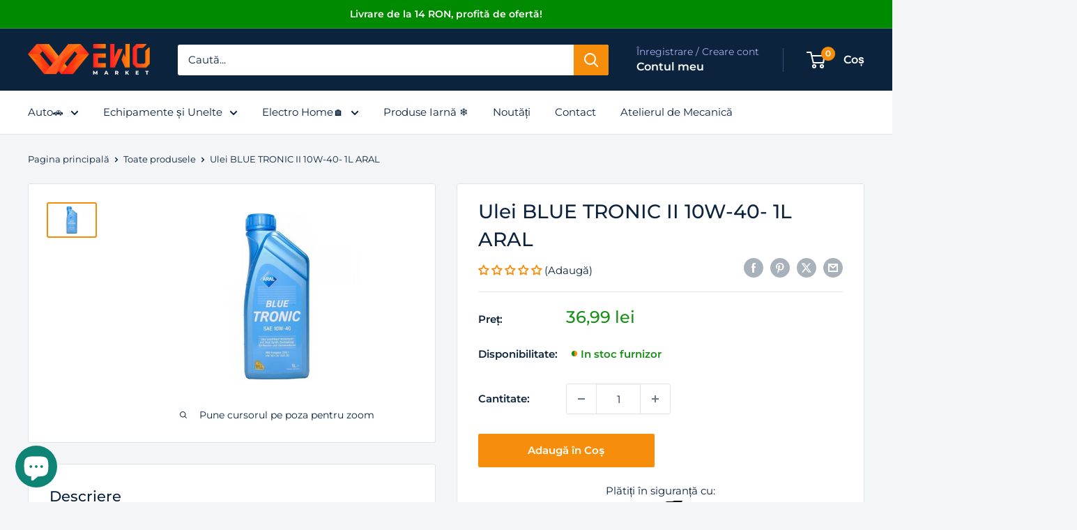

--- FILE ---
content_type: text/html; charset=utf-8
request_url: https://ewomarket.com/products/ulei-blue-tronic-ii-10w-40-1l-aral
body_size: 59004
content:
<!doctype html>

<html class="no-js" lang="ro">
  <head>
    <script src="//ewomarket.com/cdn/shop/files/pandectes-rules.js?v=12368618700444538473"></script>
    <script>
      
      var xConnector = { 'token': '4fbf3a7fa45d0217ac5d21c78dc53f0a2026011907' };
    </script>

    
      <script src="//ewomarket.com/cdn/shop/t/25/assets/analytics-events.js?v=84556130799459448721739113690" defer></script>
    

    <meta charset="utf-8">
    <meta
      name="viewport"
      content="width=device-width, initial-scale=1.0, height=device-height, minimum-scale=1.0, maximum-scale=1.0"
    >
    <meta name="theme-color" content="#f78e0b"><title>Ulei BLUE TRONIC II 10W-40- 1L ARAL
</title><meta name="description" content="﻿ARAL BLUE TRONIC II 10W-40- 1L ﻿Este un ulei sintetic de motor cu proprietati excelente, realizat prin tehnologia Aral care furnizează o protecție remarcabilă împotriva uzurii și contribuie la menținerea curățeniei motorului. Compatibil cu motoarele pe diesel si benzina."><link rel="canonical" href="https://ewomarket.com/products/ulei-blue-tronic-ii-10w-40-1l-aral"><link rel="shortcut icon" href="//ewomarket.com/cdn/shop/files/fav_icon_e5ac96fe-8ccd-4f6a-9b23-485290527fe7_96x96.png?v=1639232886" type="image/png"><link rel="preload" as="style" href="//ewomarket.com/cdn/shop/t/25/assets/theme.css?v=150647052177944376801739117418">
    <link rel="preload" as="style" href="//ewomarket.com/cdn/shop/t/25/assets/custom-styling.css?v=169672193715457840471761920210">
    <link rel="preload" as="script" href="//ewomarket.com/cdn/shop/t/25/assets/theme.js?v=1815320689903517791739111809">
    <link rel="preconnect" href="https://cdn.shopify.com">
    <link rel="preconnect" href="https://fonts.shopifycdn.com">
    <link rel="dns-prefetch" href="https://productreviews.shopifycdn.com">
    <link rel="dns-prefetch" href="https://ajax.googleapis.com">
    <link rel="dns-prefetch" href="https://maps.googleapis.com">
    <link rel="dns-prefetch" href="https://maps.gstatic.com">

    <meta property="og:type" content="product">
  <meta property="og:title" content="Ulei BLUE TRONIC II 10W-40- 1L ARAL"><meta property="og:image" content="http://ewomarket.com/cdn/shop/files/2658307.jpg?v=1739038000">
    <meta property="og:image:secure_url" content="https://ewomarket.com/cdn/shop/files/2658307.jpg?v=1739038000">
    <meta property="og:image:width" content="600">
    <meta property="og:image:height" content="400">
    <meta property="product:availability" content="in stock"><meta property="product:price:amount" content="36,99">
  <meta property="product:price:currency" content="RON"><meta property="og:description" content="﻿ARAL BLUE TRONIC II 10W-40- 1L ﻿Este un ulei sintetic de motor cu proprietati excelente, realizat prin tehnologia Aral care furnizează o protecție remarcabilă împotriva uzurii și contribuie la menținerea curățeniei motorului. Compatibil cu motoarele pe diesel si benzina."><meta property="og:url" content="https://ewomarket.com/products/ulei-blue-tronic-ii-10w-40-1l-aral">
<meta property="og:site_name" content="EWO Market"><meta name="twitter:card" content="summary"><meta name="twitter:title" content="Ulei BLUE TRONIC II 10W-40- 1L ARAL">
  <meta name="twitter:description" content="﻿ARAL BLUE TRONIC II 10W-40- 1L
﻿Este un ulei sintetic de motor cu proprietati excelente, realizat prin tehnologia Aral care furnizează o protecție remarcabilă împotriva uzurii și contribuie la menținerea curățeniei motorului.
Compatibil cu motoarele pe diesel si benzina.">
  <meta name="twitter:image" content="https://ewomarket.com/cdn/shop/files/2658307_600x600_crop_center.jpg?v=1739038000">
    <link rel="preload" href="//ewomarket.com/cdn/fonts/montserrat/montserrat_n5.07ef3781d9c78c8b93c98419da7ad4fbeebb6635.woff2" as="font" type="font/woff2" crossorigin><link rel="preload" href="//ewomarket.com/cdn/fonts/montserrat/montserrat_n4.81949fa0ac9fd2021e16436151e8eaa539321637.woff2" as="font" type="font/woff2" crossorigin><style>
  @font-face {
  font-family: Montserrat;
  font-weight: 500;
  font-style: normal;
  font-display: swap;
  src: url("//ewomarket.com/cdn/fonts/montserrat/montserrat_n5.07ef3781d9c78c8b93c98419da7ad4fbeebb6635.woff2") format("woff2"),
       url("//ewomarket.com/cdn/fonts/montserrat/montserrat_n5.adf9b4bd8b0e4f55a0b203cdd84512667e0d5e4d.woff") format("woff");
}

  @font-face {
  font-family: Montserrat;
  font-weight: 400;
  font-style: normal;
  font-display: swap;
  src: url("//ewomarket.com/cdn/fonts/montserrat/montserrat_n4.81949fa0ac9fd2021e16436151e8eaa539321637.woff2") format("woff2"),
       url("//ewomarket.com/cdn/fonts/montserrat/montserrat_n4.a6c632ca7b62da89c3594789ba828388aac693fe.woff") format("woff");
}

@font-face {
  font-family: Montserrat;
  font-weight: 600;
  font-style: normal;
  font-display: swap;
  src: url("//ewomarket.com/cdn/fonts/montserrat/montserrat_n6.1326b3e84230700ef15b3a29fb520639977513e0.woff2") format("woff2"),
       url("//ewomarket.com/cdn/fonts/montserrat/montserrat_n6.652f051080eb14192330daceed8cd53dfdc5ead9.woff") format("woff");
}

@font-face {
  font-family: Montserrat;
  font-weight: 500;
  font-style: italic;
  font-display: swap;
  src: url("//ewomarket.com/cdn/fonts/montserrat/montserrat_i5.d3a783eb0cc26f2fda1e99d1dfec3ebaea1dc164.woff2") format("woff2"),
       url("//ewomarket.com/cdn/fonts/montserrat/montserrat_i5.76d414ea3d56bb79ef992a9c62dce2e9063bc062.woff") format("woff");
}


  @font-face {
  font-family: Montserrat;
  font-weight: 700;
  font-style: normal;
  font-display: swap;
  src: url("//ewomarket.com/cdn/fonts/montserrat/montserrat_n7.3c434e22befd5c18a6b4afadb1e3d77c128c7939.woff2") format("woff2"),
       url("//ewomarket.com/cdn/fonts/montserrat/montserrat_n7.5d9fa6e2cae713c8fb539a9876489d86207fe957.woff") format("woff");
}

  @font-face {
  font-family: Montserrat;
  font-weight: 400;
  font-style: italic;
  font-display: swap;
  src: url("//ewomarket.com/cdn/fonts/montserrat/montserrat_i4.5a4ea298b4789e064f62a29aafc18d41f09ae59b.woff2") format("woff2"),
       url("//ewomarket.com/cdn/fonts/montserrat/montserrat_i4.072b5869c5e0ed5b9d2021e4c2af132e16681ad2.woff") format("woff");
}

  @font-face {
  font-family: Montserrat;
  font-weight: 700;
  font-style: italic;
  font-display: swap;
  src: url("//ewomarket.com/cdn/fonts/montserrat/montserrat_i7.a0d4a463df4f146567d871890ffb3c80408e7732.woff2") format("woff2"),
       url("//ewomarket.com/cdn/fonts/montserrat/montserrat_i7.f6ec9f2a0681acc6f8152c40921d2a4d2e1a2c78.woff") format("woff");
}


  :root {
    --default-text-font-size : 15px;
    --base-text-font-size    : 15px;
    --heading-font-family    : Montserrat, sans-serif;
    --heading-font-weight    : 500;
    --heading-font-style     : normal;
    --text-font-family       : Montserrat, sans-serif;
    --text-font-weight       : 400;
    --text-font-style        : normal;
    --text-font-bolder-weight: 600;
    --text-link-decoration   : underline;

    --text-color               : #0b233d;
    --text-color-rgb           : 11, 35, 61;
    --heading-color            : #0b233d;
    --border-color             : #e1e3e4;
    --border-color-rgb         : 225, 227, 228;
    --form-border-color        : #d4d6d8;
    --accent-color             : #f78e0b;
    --accent-color-rgb         : 247, 142, 11;
    --link-color               : #f78e0b;
    --link-color-hover         : #b06406;
    --background               : #f3f5f6;
    --secondary-background     : #ffffff;
    --secondary-background-rgb : 255, 255, 255;
    --accent-background        : rgba(247, 142, 11, 0.08);

    --input-background: #ffffff;

    --error-color       : #ff0000;
    --error-background  : rgba(255, 0, 0, 0.07);
    --success-color     : #158f15;
    --success-background: rgba(21, 143, 21, 0.11);

    --primary-button-background      : #f78e0b;
    --primary-button-background-rgb  : 247, 142, 11;
    --primary-button-text-color      : #ffffff;
    --secondary-button-background    : #0b233d;
    --secondary-button-background-rgb: 11, 35, 61;
    --secondary-button-text-color    : #ffffff;

    --header-background      : #0b233d;
    --header-text-color      : #ffffff;
    --header-light-text-color: #a3afef;
    --header-border-color    : rgba(163, 175, 239, 0.3);
    --header-accent-color    : #f78e0b;

    --footer-background-color:    #0b233d;
    --footer-heading-text-color:  #ffffff;
    --footer-body-text-color:     #e1e3e4;
    --footer-body-text-color-rgb: 225, 227, 228;
    --footer-accent-color:        #f78e0b;
    --footer-accent-color-rgb:    247, 142, 11;
    --footer-border:              none;
    
    --flickity-arrow-color: #abb1b4;--product-on-sale-accent           : #b71717;
    --product-on-sale-accent-rgb       : 183, 23, 23;
    --product-on-sale-color            : #ffffff;
    --product-in-stock-color           : #158f15;
    --product-low-stock-color          : #b71717;
    --product-sold-out-color           : #8a9297;
    --product-custom-label-1-background: #158f15;
    --product-custom-label-1-color     : #ffffff;
    --product-custom-label-2-background: #00a500;
    --product-custom-label-2-color     : #ffffff;
    --product-review-star-color        : #f78e0b;

    --mobile-container-gutter : 20px;
    --desktop-container-gutter: 40px;

    /* Shopify related variables */
    --payment-terms-background-color: #f3f5f6;
  }
</style>

<script>
  // IE11 does not have support for CSS variables, so we have to polyfill them
  if (!(((window || {}).CSS || {}).supports && window.CSS.supports('(--a: 0)'))) {
    const script = document.createElement('script');
    script.type = 'text/javascript';
    script.src = 'https://cdn.jsdelivr.net/npm/css-vars-ponyfill@2';
    script.onload = function() {
      cssVars({});
    };

    document.getElementsByTagName('head')[0].appendChild(script);
  }
</script>


    <script>window.performance && window.performance.mark && window.performance.mark('shopify.content_for_header.start');</script><meta name="google-site-verification" content="NtP8QS8ael2g64iLU1ITEGoiqeBVqFqUQK98Ghl2nF4">
<meta name="facebook-domain-verification" content="d6btdijxu53xrg8i0wg7rm1blcqyym">
<meta id="shopify-digital-wallet" name="shopify-digital-wallet" content="/55159521463/digital_wallets/dialog">
<meta name="shopify-checkout-api-token" content="c60a0fcedba1c7bf2f0c984bd1a2c785">
<link rel="alternate" type="application/json+oembed" href="https://ewomarket.com/products/ulei-blue-tronic-ii-10w-40-1l-aral.oembed">
<script async="async" src="/checkouts/internal/preloads.js?locale=ro-RO"></script>
<link rel="preconnect" href="https://shop.app" crossorigin="anonymous">
<script async="async" src="https://shop.app/checkouts/internal/preloads.js?locale=ro-RO&shop_id=55159521463" crossorigin="anonymous"></script>
<script id="apple-pay-shop-capabilities" type="application/json">{"shopId":55159521463,"countryCode":"RO","currencyCode":"RON","merchantCapabilities":["supports3DS"],"merchantId":"gid:\/\/shopify\/Shop\/55159521463","merchantName":"EWO Market","requiredBillingContactFields":["postalAddress","email","phone"],"requiredShippingContactFields":["postalAddress","email","phone"],"shippingType":"shipping","supportedNetworks":["visa","maestro","masterCard","amex"],"total":{"type":"pending","label":"EWO Market","amount":"1.00"},"shopifyPaymentsEnabled":true,"supportsSubscriptions":true}</script>
<script id="shopify-features" type="application/json">{"accessToken":"c60a0fcedba1c7bf2f0c984bd1a2c785","betas":["rich-media-storefront-analytics"],"domain":"ewomarket.com","predictiveSearch":true,"shopId":55159521463,"locale":"ro"}</script>
<script>var Shopify = Shopify || {};
Shopify.shop = "ewo11.myshopify.com";
Shopify.locale = "ro";
Shopify.currency = {"active":"RON","rate":"1.0"};
Shopify.country = "RO";
Shopify.theme = {"name":"Warehouse-LIVE","id":175452225869,"schema_name":"Warehouse","schema_version":"6.3.0","theme_store_id":871,"role":"main"};
Shopify.theme.handle = "null";
Shopify.theme.style = {"id":null,"handle":null};
Shopify.cdnHost = "ewomarket.com/cdn";
Shopify.routes = Shopify.routes || {};
Shopify.routes.root = "/";</script>
<script type="module">!function(o){(o.Shopify=o.Shopify||{}).modules=!0}(window);</script>
<script>!function(o){function n(){var o=[];function n(){o.push(Array.prototype.slice.apply(arguments))}return n.q=o,n}var t=o.Shopify=o.Shopify||{};t.loadFeatures=n(),t.autoloadFeatures=n()}(window);</script>
<script>
  window.ShopifyPay = window.ShopifyPay || {};
  window.ShopifyPay.apiHost = "shop.app\/pay";
  window.ShopifyPay.redirectState = null;
</script>
<script id="shop-js-analytics" type="application/json">{"pageType":"product"}</script>
<script defer="defer" async type="module" src="//ewomarket.com/cdn/shopifycloud/shop-js/modules/v2/client.init-shop-cart-sync_C5BV16lS.en.esm.js"></script>
<script defer="defer" async type="module" src="//ewomarket.com/cdn/shopifycloud/shop-js/modules/v2/chunk.common_CygWptCX.esm.js"></script>
<script type="module">
  await import("//ewomarket.com/cdn/shopifycloud/shop-js/modules/v2/client.init-shop-cart-sync_C5BV16lS.en.esm.js");
await import("//ewomarket.com/cdn/shopifycloud/shop-js/modules/v2/chunk.common_CygWptCX.esm.js");

  window.Shopify.SignInWithShop?.initShopCartSync?.({"fedCMEnabled":true,"windoidEnabled":true});

</script>
<script>
  window.Shopify = window.Shopify || {};
  if (!window.Shopify.featureAssets) window.Shopify.featureAssets = {};
  window.Shopify.featureAssets['shop-js'] = {"shop-cart-sync":["modules/v2/client.shop-cart-sync_ZFArdW7E.en.esm.js","modules/v2/chunk.common_CygWptCX.esm.js"],"init-fed-cm":["modules/v2/client.init-fed-cm_CmiC4vf6.en.esm.js","modules/v2/chunk.common_CygWptCX.esm.js"],"shop-button":["modules/v2/client.shop-button_tlx5R9nI.en.esm.js","modules/v2/chunk.common_CygWptCX.esm.js"],"shop-cash-offers":["modules/v2/client.shop-cash-offers_DOA2yAJr.en.esm.js","modules/v2/chunk.common_CygWptCX.esm.js","modules/v2/chunk.modal_D71HUcav.esm.js"],"init-windoid":["modules/v2/client.init-windoid_sURxWdc1.en.esm.js","modules/v2/chunk.common_CygWptCX.esm.js"],"shop-toast-manager":["modules/v2/client.shop-toast-manager_ClPi3nE9.en.esm.js","modules/v2/chunk.common_CygWptCX.esm.js"],"init-shop-email-lookup-coordinator":["modules/v2/client.init-shop-email-lookup-coordinator_B8hsDcYM.en.esm.js","modules/v2/chunk.common_CygWptCX.esm.js"],"init-shop-cart-sync":["modules/v2/client.init-shop-cart-sync_C5BV16lS.en.esm.js","modules/v2/chunk.common_CygWptCX.esm.js"],"avatar":["modules/v2/client.avatar_BTnouDA3.en.esm.js"],"pay-button":["modules/v2/client.pay-button_FdsNuTd3.en.esm.js","modules/v2/chunk.common_CygWptCX.esm.js"],"init-customer-accounts":["modules/v2/client.init-customer-accounts_DxDtT_ad.en.esm.js","modules/v2/client.shop-login-button_C5VAVYt1.en.esm.js","modules/v2/chunk.common_CygWptCX.esm.js","modules/v2/chunk.modal_D71HUcav.esm.js"],"init-shop-for-new-customer-accounts":["modules/v2/client.init-shop-for-new-customer-accounts_ChsxoAhi.en.esm.js","modules/v2/client.shop-login-button_C5VAVYt1.en.esm.js","modules/v2/chunk.common_CygWptCX.esm.js","modules/v2/chunk.modal_D71HUcav.esm.js"],"shop-login-button":["modules/v2/client.shop-login-button_C5VAVYt1.en.esm.js","modules/v2/chunk.common_CygWptCX.esm.js","modules/v2/chunk.modal_D71HUcav.esm.js"],"init-customer-accounts-sign-up":["modules/v2/client.init-customer-accounts-sign-up_CPSyQ0Tj.en.esm.js","modules/v2/client.shop-login-button_C5VAVYt1.en.esm.js","modules/v2/chunk.common_CygWptCX.esm.js","modules/v2/chunk.modal_D71HUcav.esm.js"],"shop-follow-button":["modules/v2/client.shop-follow-button_Cva4Ekp9.en.esm.js","modules/v2/chunk.common_CygWptCX.esm.js","modules/v2/chunk.modal_D71HUcav.esm.js"],"checkout-modal":["modules/v2/client.checkout-modal_BPM8l0SH.en.esm.js","modules/v2/chunk.common_CygWptCX.esm.js","modules/v2/chunk.modal_D71HUcav.esm.js"],"lead-capture":["modules/v2/client.lead-capture_Bi8yE_yS.en.esm.js","modules/v2/chunk.common_CygWptCX.esm.js","modules/v2/chunk.modal_D71HUcav.esm.js"],"shop-login":["modules/v2/client.shop-login_D6lNrXab.en.esm.js","modules/v2/chunk.common_CygWptCX.esm.js","modules/v2/chunk.modal_D71HUcav.esm.js"],"payment-terms":["modules/v2/client.payment-terms_CZxnsJam.en.esm.js","modules/v2/chunk.common_CygWptCX.esm.js","modules/v2/chunk.modal_D71HUcav.esm.js"]};
</script>
<script id="__st">var __st={"a":55159521463,"offset":7200,"reqid":"a1e1a3e8-2b9a-436b-b11f-8743d0b0aceb-1768799949","pageurl":"ewomarket.com\/products\/ulei-blue-tronic-ii-10w-40-1l-aral","u":"37a7bf39a975","p":"product","rtyp":"product","rid":8754056659277};</script>
<script>window.ShopifyPaypalV4VisibilityTracking = true;</script>
<script id="captcha-bootstrap">!function(){'use strict';const t='contact',e='account',n='new_comment',o=[[t,t],['blogs',n],['comments',n],[t,'customer']],c=[[e,'customer_login'],[e,'guest_login'],[e,'recover_customer_password'],[e,'create_customer']],r=t=>t.map((([t,e])=>`form[action*='/${t}']:not([data-nocaptcha='true']) input[name='form_type'][value='${e}']`)).join(','),a=t=>()=>t?[...document.querySelectorAll(t)].map((t=>t.form)):[];function s(){const t=[...o],e=r(t);return a(e)}const i='password',u='form_key',d=['recaptcha-v3-token','g-recaptcha-response','h-captcha-response',i],f=()=>{try{return window.sessionStorage}catch{return}},m='__shopify_v',_=t=>t.elements[u];function p(t,e,n=!1){try{const o=window.sessionStorage,c=JSON.parse(o.getItem(e)),{data:r}=function(t){const{data:e,action:n}=t;return t[m]||n?{data:e,action:n}:{data:t,action:n}}(c);for(const[e,n]of Object.entries(r))t.elements[e]&&(t.elements[e].value=n);n&&o.removeItem(e)}catch(o){console.error('form repopulation failed',{error:o})}}const l='form_type',E='cptcha';function T(t){t.dataset[E]=!0}const w=window,h=w.document,L='Shopify',v='ce_forms',y='captcha';let A=!1;((t,e)=>{const n=(g='f06e6c50-85a8-45c8-87d0-21a2b65856fe',I='https://cdn.shopify.com/shopifycloud/storefront-forms-hcaptcha/ce_storefront_forms_captcha_hcaptcha.v1.5.2.iife.js',D={infoText:'Protejat prin hCaptcha',privacyText:'Confidențialitate',termsText:'Condiții'},(t,e,n)=>{const o=w[L][v],c=o.bindForm;if(c)return c(t,g,e,D).then(n);var r;o.q.push([[t,g,e,D],n]),r=I,A||(h.body.append(Object.assign(h.createElement('script'),{id:'captcha-provider',async:!0,src:r})),A=!0)});var g,I,D;w[L]=w[L]||{},w[L][v]=w[L][v]||{},w[L][v].q=[],w[L][y]=w[L][y]||{},w[L][y].protect=function(t,e){n(t,void 0,e),T(t)},Object.freeze(w[L][y]),function(t,e,n,w,h,L){const[v,y,A,g]=function(t,e,n){const i=e?o:[],u=t?c:[],d=[...i,...u],f=r(d),m=r(i),_=r(d.filter((([t,e])=>n.includes(e))));return[a(f),a(m),a(_),s()]}(w,h,L),I=t=>{const e=t.target;return e instanceof HTMLFormElement?e:e&&e.form},D=t=>v().includes(t);t.addEventListener('submit',(t=>{const e=I(t);if(!e)return;const n=D(e)&&!e.dataset.hcaptchaBound&&!e.dataset.recaptchaBound,o=_(e),c=g().includes(e)&&(!o||!o.value);(n||c)&&t.preventDefault(),c&&!n&&(function(t){try{if(!f())return;!function(t){const e=f();if(!e)return;const n=_(t);if(!n)return;const o=n.value;o&&e.removeItem(o)}(t);const e=Array.from(Array(32),(()=>Math.random().toString(36)[2])).join('');!function(t,e){_(t)||t.append(Object.assign(document.createElement('input'),{type:'hidden',name:u})),t.elements[u].value=e}(t,e),function(t,e){const n=f();if(!n)return;const o=[...t.querySelectorAll(`input[type='${i}']`)].map((({name:t})=>t)),c=[...d,...o],r={};for(const[a,s]of new FormData(t).entries())c.includes(a)||(r[a]=s);n.setItem(e,JSON.stringify({[m]:1,action:t.action,data:r}))}(t,e)}catch(e){console.error('failed to persist form',e)}}(e),e.submit())}));const S=(t,e)=>{t&&!t.dataset[E]&&(n(t,e.some((e=>e===t))),T(t))};for(const o of['focusin','change'])t.addEventListener(o,(t=>{const e=I(t);D(e)&&S(e,y())}));const B=e.get('form_key'),M=e.get(l),P=B&&M;t.addEventListener('DOMContentLoaded',(()=>{const t=y();if(P)for(const e of t)e.elements[l].value===M&&p(e,B);[...new Set([...A(),...v().filter((t=>'true'===t.dataset.shopifyCaptcha))])].forEach((e=>S(e,t)))}))}(h,new URLSearchParams(w.location.search),n,t,e,['guest_login'])})(!0,!0)}();</script>
<script integrity="sha256-4kQ18oKyAcykRKYeNunJcIwy7WH5gtpwJnB7kiuLZ1E=" data-source-attribution="shopify.loadfeatures" defer="defer" src="//ewomarket.com/cdn/shopifycloud/storefront/assets/storefront/load_feature-a0a9edcb.js" crossorigin="anonymous"></script>
<script crossorigin="anonymous" defer="defer" src="//ewomarket.com/cdn/shopifycloud/storefront/assets/shopify_pay/storefront-65b4c6d7.js?v=20250812"></script>
<script data-source-attribution="shopify.dynamic_checkout.dynamic.init">var Shopify=Shopify||{};Shopify.PaymentButton=Shopify.PaymentButton||{isStorefrontPortableWallets:!0,init:function(){window.Shopify.PaymentButton.init=function(){};var t=document.createElement("script");t.src="https://ewomarket.com/cdn/shopifycloud/portable-wallets/latest/portable-wallets.ro.js",t.type="module",document.head.appendChild(t)}};
</script>
<script data-source-attribution="shopify.dynamic_checkout.buyer_consent">
  function portableWalletsHideBuyerConsent(e){var t=document.getElementById("shopify-buyer-consent"),n=document.getElementById("shopify-subscription-policy-button");t&&n&&(t.classList.add("hidden"),t.setAttribute("aria-hidden","true"),n.removeEventListener("click",e))}function portableWalletsShowBuyerConsent(e){var t=document.getElementById("shopify-buyer-consent"),n=document.getElementById("shopify-subscription-policy-button");t&&n&&(t.classList.remove("hidden"),t.removeAttribute("aria-hidden"),n.addEventListener("click",e))}window.Shopify?.PaymentButton&&(window.Shopify.PaymentButton.hideBuyerConsent=portableWalletsHideBuyerConsent,window.Shopify.PaymentButton.showBuyerConsent=portableWalletsShowBuyerConsent);
</script>
<script data-source-attribution="shopify.dynamic_checkout.cart.bootstrap">document.addEventListener("DOMContentLoaded",(function(){function t(){return document.querySelector("shopify-accelerated-checkout-cart, shopify-accelerated-checkout")}if(t())Shopify.PaymentButton.init();else{new MutationObserver((function(e,n){t()&&(Shopify.PaymentButton.init(),n.disconnect())})).observe(document.body,{childList:!0,subtree:!0})}}));
</script>
<link id="shopify-accelerated-checkout-styles" rel="stylesheet" media="screen" href="https://ewomarket.com/cdn/shopifycloud/portable-wallets/latest/accelerated-checkout-backwards-compat.css" crossorigin="anonymous">
<style id="shopify-accelerated-checkout-cart">
        #shopify-buyer-consent {
  margin-top: 1em;
  display: inline-block;
  width: 100%;
}

#shopify-buyer-consent.hidden {
  display: none;
}

#shopify-subscription-policy-button {
  background: none;
  border: none;
  padding: 0;
  text-decoration: underline;
  font-size: inherit;
  cursor: pointer;
}

#shopify-subscription-policy-button::before {
  box-shadow: none;
}

      </style>

<script>window.performance && window.performance.mark && window.performance.mark('shopify.content_for_header.end');</script>

    <link rel="stylesheet" href="//ewomarket.com/cdn/shop/t/25/assets/theme.css?v=150647052177944376801739117418">
    <link rel="stylesheet" href="//ewomarket.com/cdn/shop/t/25/assets/custom-styling.css?v=169672193715457840471761920210">

    <script type="application/ld+json">{"@context":"http:\/\/schema.org\/","@id":"\/products\/ulei-blue-tronic-ii-10w-40-1l-aral#product","@type":"Product","brand":{"@type":"Brand","name":"Conex"},"category":"Ulei","description":"﻿ARAL BLUE TRONIC II 10W-40- 1L\r\n﻿Este un ulei sintetic de motor cu proprietati excelente, realizat prin tehnologia Aral care furnizează o protecție remarcabilă împotriva uzurii și contribuie la menținerea curățeniei motorului.\r\nCompatibil cu motoarele pe diesel si benzina.","image":"https:\/\/ewomarket.com\/cdn\/shop\/files\/2658307.jpg?v=1739038000\u0026width=1920","mpn":"15F0771","name":"Ulei BLUE TRONIC II 10W-40- 1L ARAL","offers":{"@id":"\/products\/ulei-blue-tronic-ii-10w-40-1l-aral?variant=47746421031245#offer","@type":"Offer","availability":"http:\/\/schema.org\/InStock","price":"36.99","priceCurrency":"RON","url":"https:\/\/ewomarket.com\/products\/ulei-blue-tronic-ii-10w-40-1l-aral?variant=47746421031245"},"sku":"conex-15F077","url":"https:\/\/ewomarket.com\/products\/ulei-blue-tronic-ii-10w-40-1l-aral"}</script><script type="application/ld+json">
  {
    "@context": "https://schema.org",
    "@type": "BreadcrumbList",
    "itemListElement": [{
        "@type": "ListItem",
        "position": 1,
        "name": "Pagina principală",
        "item": "https://ewomarket.com"
      },{
            "@type": "ListItem",
            "position": 2,
            "name": "Ulei BLUE TRONIC II 10W-40- 1L ARAL",
            "item": "https://ewomarket.com/products/ulei-blue-tronic-ii-10w-40-1l-aral"
          }]
  }
</script>

    <script>
      // This allows to expose several variables to the global scope, to be used in scripts
      window.theme = {
        pageType: "product",
        cartCount: 0,
        moneyFormat: "{{amount_with_comma_separator}}",
        moneyWithCurrencyFormat: "{{amount_with_comma_separator}} lei",
        currencyCodeEnabled: true,
        showDiscount: true,
        discountMode: "percentage",
        cartType: "drawer"
      };

      window.routes = {
        rootUrl: "\/",
        rootUrlWithoutSlash: '',
        cartUrl: "\/cart",
        cartAddUrl: "\/cart\/add",
        cartChangeUrl: "\/cart\/change",
        searchUrl: "\/search",
        productRecommendationsUrl: "\/recommendations\/products"
      };

      window.languages = {
        productRegularPrice: "Preț normal",
        productSalePrice: "Preț la ofertă",
        collectionOnSaleLabel: "Reducere {{savings}}",
        productFormUnavailable: "Indisponibil momentan",
        productFormAddToCart: "Adaugă în Coș",
        productFormPreOrder: "Pre-comandă",
        productFormSoldOut: "Stoc epuizat",
        productAdded: "Produsul a fost adăugat în coșul tău",
        productAddedShort: "Adăugat!",
        shippingEstimatorNoResults: "Nu am putut găsi o metodă de livrare la adresa specificată",
        shippingEstimatorOneResult: "Am găsit o metodă de livrare la adresa ta:",
        shippingEstimatorMultipleResults: "Am găsit {{count}} metode de livrare la adresa ta:",
        shippingEstimatorErrors: "Au apărut câteva probleme:"
      };

      document.documentElement.className = document.documentElement.className.replace('no-js', 'js');
    </script><script src="//ewomarket.com/cdn/shop/t/25/assets/theme.js?v=1815320689903517791739111809" defer></script>
    <script src="//ewomarket.com/cdn/shop/t/25/assets/custom.js?v=102476495355921946141739111809" defer></script><script>
        (function () {
          window.onpageshow = function() {
            // We force re-freshing the cart content onpageshow, as most browsers will serve a cache copy when hitting the
            // back button, which cause staled data
            document.documentElement.dispatchEvent(new CustomEvent('cart:refresh', {
              bubbles: true,
              detail: {scrollToTop: false}
            }));
          };
        })();
      </script>
<!-- Start of Judge.me Core -->
<link rel="dns-prefetch" href="https://cdn.judge.me/">
<script data-cfasync='false' class='jdgm-settings-script'>window.jdgmSettings={"pagination":5,"disable_web_reviews":false,"badge_no_review_text":"(Adaugă)","badge_n_reviews_text":"({{ n }})","badge_star_color":"#f78e0b","hide_badge_preview_if_no_reviews":false,"badge_hide_text":false,"enforce_center_preview_badge":false,"widget_title":"Recenzii clienți","widget_open_form_text":"Scrie o recenzie","widget_close_form_text":"Anulează recenzia","widget_refresh_page_text":"Reîmprospătează pagina","widget_summary_text":"Din {{ number_of_reviews }} recenzii","widget_no_review_text":"Lasă o recenzie","widget_name_field_text":"Nume de afișare","widget_verified_name_field_text":"Nume verificat","widget_name_placeholder_text":"Numele tau","widget_required_field_error_text":"Acest câmp este obligatoriu.","widget_email_field_text":"Adresă de email","widget_verified_email_field_text":"E-mail verificat","widget_email_placeholder_text":"Adresa de e-mail","widget_email_field_error_text":"Te rugăm să introduci o adresă de email validă.","widget_rating_field_text":"Notă ","widget_review_title_field_text":"Titlul Recenziei","widget_review_title_placeholder_text":"Dă recenziei tale un titlu","widget_review_body_field_text":"Conținutul recenziei","widget_review_body_placeholder_text":"Începe să scrii aici...","widget_pictures_field_text":"Poză/Video (opțional)","widget_submit_review_text":"Trimite recenzie","widget_submit_verified_review_text":"Trimite recenzie verificata","widget_submit_success_msg_with_auto_publish":"Mulțumesc! Actualizați pagina în câteva momente pentru a vedea recenzia dvs. Puteți elimina sau edita recenzia conectându-vă la \u003ca href='https://judge.me/login' target='_blank' rel='nofollow noopener'\u003eJudge.me\u003c/a\u003e (partener autorizat EWO Market)","widget_submit_success_msg_no_auto_publish":"Mulțumesc! Recenzia dvs. va fi publicată imediat ce va fi aprobată de administratorul magazinului. Puteți elimina sau edita recenzia conectându-vă la \u003ca href='https://judge.me/login' target='_blank' rel='nofollow noopener'\u003eJudge.me\u003c/a\u003e (partener autorizat EWO Market)","widget_show_default_reviews_out_of_total_text":"Se afișează {{ n_reviews_shown }} din {{ n_reviews }} recenzii.","widget_show_all_link_text":"Arată tot","widget_show_less_link_text":"Arată mai puțin","widget_author_said_text":"{{ reviewer_name }} a spus:","widget_days_text":"acum {{ n }} zile","widget_weeks_text":"acum {{ n }} săptămână/săptămâni","widget_months_text":"acum {{ n }} lună/luni","widget_years_text":"acum {{ n }} an/ani","widget_yesterday_text":"Ieri","widget_today_text":"Astăzi","widget_replied_text":"EWO Market a răspuns:","widget_read_more_text":"Citește mai mult","widget_reviewer_name_as_initial":"","widget_rating_filter_color":"#f78e0b","widget_rating_filter_see_all_text":"Vezi toate recenziile","widget_sorting_most_recent_text":"Cele mai recente","widget_sorting_highest_rating_text":"Evaluare cea mai mare","widget_sorting_lowest_rating_text":"Evaluare cea mai mică","widget_sorting_with_pictures_text":"Doar cu poze","widget_sorting_most_helpful_text":"Cele mai utile","widget_open_question_form_text":"Pune o întrebare","widget_reviews_subtab_text":"Recenzii","widget_questions_subtab_text":"Întrebări","widget_question_label_text":"Întrebare","widget_answer_label_text":"Răspuns","widget_question_placeholder_text":"Scrie întrebarea ta aici","widget_submit_question_text":"Trimite Întrebarea","widget_question_submit_success_text":"Vă mulțumim pentru întrebare! Vă vom anunța cand întrebarea va primi răspuns și cand va fi publicată.","widget_star_color":"#f78e0b","verified_badge_text":"Verificat","verified_badge_bg_color":"#158f15","verified_badge_text_color":"#ffffff","verified_badge_placement":"left-of-reviewer-name","widget_review_max_height":2,"widget_hide_border":false,"widget_social_share":true,"widget_thumb":true,"widget_review_location_show":false,"widget_location_format":"country_iso_code","all_reviews_include_out_of_store_products":true,"all_reviews_out_of_store_text":"(stoc epuizat)","all_reviews_pagination":100,"all_reviews_product_name_prefix_text":"despre","enable_review_pictures":false,"enable_question_anwser":true,"widget_theme":"","review_date_format":"dd/mm/yyyy","default_sort_method":"most-recent","widget_product_reviews_subtab_text":"Recenzii Produse","widget_shop_reviews_subtab_text":"Recenzii Magazin","widget_other_products_reviews_text":"Recenzii pentru alte produse","widget_store_reviews_subtab_text":"Recenzii magazin","widget_no_store_reviews_text":"Acest magazin nu are încă recenzii","widget_web_restriction_product_reviews_text":"Acest produs nu are încă recenzii","widget_no_items_text":"Nu s-a găsit niciun element","widget_show_more_text":"Arată mai multe","widget_write_a_store_review_text":"Scrie o Recenzie pentru Magazin","widget_other_languages_heading":"Recenzii în Alte Limbi","widget_translate_review_text":"Traduceți recenzia în {{ language }}","widget_translating_review_text":"Se traduce...","widget_show_original_translation_text":"Afișează originalul ({{ language }})","widget_translate_review_failed_text":"Recenzia nu a putut fi tradusă.","widget_translate_review_retry_text":"Reîncercați","widget_translate_review_try_again_later_text":"Încercați din nou mai târziu","show_product_url_for_grouped_product":false,"widget_sorting_pictures_first_text":"Pozele primele","show_pictures_on_all_rev_page_mobile":false,"show_pictures_on_all_rev_page_desktop":false,"floating_tab_hide_mobile_install_preference":false,"floating_tab_button_name":"★ Recenzii","floating_tab_title":"Lăsăm clienții să vorbească pentru noi","floating_tab_button_color":"","floating_tab_button_background_color":"","floating_tab_url":"","floating_tab_url_enabled":true,"floating_tab_tab_style":"text","all_reviews_text_badge_text":"Clienţii ne evaluează {{ shop.metafields.judgeme.all_reviews_rating | round: 1 }}/5 bazat pe {{ shop.metafields.judgeme.all_reviews_count }} review-uri.","all_reviews_text_badge_text_branded_style":"{{ shop.metafields.judgeme.all_reviews_rating | round: 1 }} din 5 stele pe baza a {{ shop.metafields.judgeme.all_reviews_count }} recenzii","is_all_reviews_text_badge_a_link":false,"show_stars_for_all_reviews_text_badge":false,"all_reviews_text_badge_url":"","all_reviews_text_style":"text","all_reviews_text_color_style":"judgeme_brand_color","all_reviews_text_color":"#108474","all_reviews_text_show_jm_brand":true,"featured_carousel_show_header":true,"featured_carousel_title":"Părerile clienților noștrii","testimonials_carousel_title":"Clienții ne spun","videos_carousel_title":"Relatări reale ale clienților","cards_carousel_title":"Clienții ne spun","featured_carousel_count_text":"din {{ n }} recenzii","featured_carousel_add_link_to_all_reviews_page":false,"featured_carousel_url":"","featured_carousel_show_images":true,"featured_carousel_autoslide_interval":10,"featured_carousel_arrows_on_the_sides":true,"featured_carousel_height":250,"featured_carousel_width":100,"featured_carousel_image_size":0,"featured_carousel_image_height":250,"featured_carousel_arrow_color":"#f78e0b","verified_count_badge_style":"vintage","verified_count_badge_orientation":"horizontal","verified_count_badge_color_style":"judgeme_brand_color","verified_count_badge_color":"#108474","is_verified_count_badge_a_link":false,"verified_count_badge_url":"","verified_count_badge_show_jm_brand":true,"widget_rating_preset_default":5,"widget_first_sub_tab":"product-reviews","widget_show_histogram":true,"widget_histogram_use_custom_color":true,"widget_pagination_use_custom_color":true,"widget_star_use_custom_color":true,"widget_verified_badge_use_custom_color":true,"widget_write_review_use_custom_color":false,"picture_reminder_submit_button":"Upload Pictures","enable_review_videos":false,"mute_video_by_default":false,"widget_sorting_videos_first_text":"Videoclipurile primele","widget_review_pending_text":"În așteptare","featured_carousel_items_for_large_screen":4,"social_share_options_order":"Facebook","remove_microdata_snippet":true,"disable_json_ld":false,"enable_json_ld_products":false,"preview_badge_show_question_text":false,"preview_badge_no_question_text":"Nicio întrebare","preview_badge_n_question_text":"{{ number_of_questions }} întrebare/întrebări","qa_badge_show_icon":false,"qa_badge_position":"same-row","remove_judgeme_branding":true,"widget_add_search_bar":false,"widget_search_bar_placeholder":"Caută","widget_sorting_verified_only_text":"Doar verificate","featured_carousel_theme":"default","featured_carousel_show_rating":true,"featured_carousel_show_title":true,"featured_carousel_show_body":true,"featured_carousel_show_date":false,"featured_carousel_show_reviewer":false,"featured_carousel_show_product":false,"featured_carousel_header_background_color":"#108474","featured_carousel_header_text_color":"#ffffff","featured_carousel_name_product_separator":"reviewed","featured_carousel_full_star_background":"#108474","featured_carousel_empty_star_background":"#dadada","featured_carousel_vertical_theme_background":"#f9fafb","featured_carousel_verified_badge_enable":false,"featured_carousel_verified_badge_color":"#108474","featured_carousel_border_style":"round","featured_carousel_review_line_length_limit":3,"featured_carousel_more_reviews_button_text":"Citește mai multe recenzii","featured_carousel_view_product_button_text":"Vezi produsul","all_reviews_page_load_reviews_on":"scroll","all_reviews_page_load_more_text":"Încarcă Mai Multe Recenzii","disable_fb_tab_reviews":false,"enable_ajax_cdn_cache":false,"widget_public_name_text":"afișat public ca","default_reviewer_name":"Pop Ioan","default_reviewer_name_has_non_latin":true,"widget_reviewer_anonymous":"Anonim","medals_widget_title":"Medalii","medals_widget_background_color":"#f9fafb","medals_widget_position":"footer_all_pages","medals_widget_border_color":"#f9fafb","medals_widget_verified_text_position":"left","medals_widget_use_monochromatic_version":false,"medals_widget_elements_color":"#108474","show_reviewer_avatar":false,"widget_invalid_yt_video_url_error_text":"Nu este un URL de video YouTube","widget_max_length_field_error_text":"Te rugăm să introduci maximum {0} caractere.","widget_show_country_flag":false,"widget_show_collected_via_shop_app":true,"widget_verified_by_shop_badge_style":"light","widget_verified_by_shop_text":"Verificat de Magazin","widget_show_photo_gallery":false,"widget_load_with_code_splitting":true,"widget_ugc_install_preference":false,"widget_ugc_title":"Făcut de noi, Împărtășit de tine","widget_ugc_subtitle":"Etichetează-ne pentru a-ți vedea poza prezentată în pagina noastră","widget_ugc_arrows_color":"#ffffff","widget_ugc_primary_button_text":"Cumpără acum","widget_ugc_primary_button_background_color":"#108474","widget_ugc_primary_button_text_color":"#ffffff","widget_ugc_primary_button_border_width":"0","widget_ugc_primary_button_border_style":"none","widget_ugc_primary_button_border_color":"#108474","widget_ugc_primary_button_border_radius":"25","widget_ugc_secondary_button_text":"Încarcă mai mult","widget_ugc_secondary_button_background_color":"#ffffff","widget_ugc_secondary_button_text_color":"#108474","widget_ugc_secondary_button_border_width":"2","widget_ugc_secondary_button_border_style":"solid","widget_ugc_secondary_button_border_color":"#108474","widget_ugc_secondary_button_border_radius":"25","widget_ugc_reviews_button_text":"Vezi Recenziile","widget_ugc_reviews_button_background_color":"#ffffff","widget_ugc_reviews_button_text_color":"#108474","widget_ugc_reviews_button_border_width":"2","widget_ugc_reviews_button_border_style":"solid","widget_ugc_reviews_button_border_color":"#108474","widget_ugc_reviews_button_border_radius":"25","widget_ugc_reviews_button_link_to":"judgeme-reviews-page","widget_ugc_show_post_date":true,"widget_ugc_max_width":"800","widget_rating_metafield_value_type":true,"widget_primary_color":"#F78E0B","widget_enable_secondary_color":false,"widget_secondary_color":"#edf5f5","widget_summary_average_rating_text":"{{ average_rating }} din 5","widget_media_grid_title":"Fotografii și videoclipuri ale clienților","widget_media_grid_see_more_text":"Vezi mai mult","widget_round_style":false,"widget_show_product_medals":true,"widget_verified_by_judgeme_text":"Verificat de Judge.me","widget_show_store_medals":true,"widget_verified_by_judgeme_text_in_store_medals":"Verificat de Judge.me","widget_media_field_exceed_quantity_message":"Ne pare rău, putem accepta doar {{ max_media }} pentru o recenzie.","widget_media_field_exceed_limit_message":"{{ file_name }} este prea mare, te rugăm să selectezi un {{ media_type }} mai mic de {{ size_limit }}MB.","widget_review_submitted_text":"Recenzie Trimisă!","widget_question_submitted_text":"Întrebare Trimisă!","widget_close_form_text_question":"Anulează","widget_write_your_answer_here_text":"Scrie răspunsul tău aici","widget_enabled_branded_link":true,"widget_show_collected_by_judgeme":false,"widget_reviewer_name_color":"","widget_write_review_text_color":"","widget_write_review_bg_color":"","widget_collected_by_judgeme_text":"colectat de Judge.me","widget_pagination_type":"standard","widget_load_more_text":"Încarcă Mai Mult","widget_load_more_color":"#0B233D","widget_full_review_text":"Recenzie Completă","widget_read_more_reviews_text":"Citește Mai Multe Recenzii","widget_read_questions_text":"Citește Întrebări","widget_questions_and_answers_text":"Întrebări și Răspunsuri","widget_verified_by_text":"Verificat de","widget_verified_text":"Verificat","widget_number_of_reviews_text":"{{ number_of_reviews }} recenzii","widget_back_button_text":"Înapoi","widget_next_button_text":"Următor","widget_custom_forms_filter_button":"Filtre","custom_forms_style":"vertical","widget_show_review_information":false,"how_reviews_are_collected":"Cum sunt colectate recenziile?","widget_show_review_keywords":false,"widget_gdpr_statement":"Cum folosim datele tale: Te vom contacta doar în legătură cu recenzia pe care ai lăsat-o, și doar dacă este necesar. Prin trimiterea recenziei tale, ești de acord cu \u003ca href='https://judge.me/terms' target='_blank' rel='nofollow noopener'\u003etermenii\u003c/a\u003e, \u003ca href='https://judge.me/privacy' target='_blank' rel='nofollow noopener'\u003epolitica de confidențialitate\u003c/a\u003e și \u003ca href='https://judge.me/content-policy' target='_blank' rel='nofollow noopener'\u003epolitica de conținut\u003c/a\u003e Judge.me.","widget_multilingual_sorting_enabled":false,"widget_translate_review_content_enabled":false,"widget_translate_review_content_method":"manual","popup_widget_review_selection":"automatically","popup_widget_round_border_style":true,"popup_widget_show_title":true,"popup_widget_show_body":true,"popup_widget_show_reviewer":true,"popup_widget_show_product":true,"popup_widget_show_pictures":true,"popup_widget_use_review_picture":false,"popup_widget_show_on_home_page":true,"popup_widget_show_on_product_page":true,"popup_widget_show_on_collection_page":true,"popup_widget_show_on_cart_page":true,"popup_widget_position":"bottom_right","popup_widget_first_review_delay":3,"popup_widget_duration":5,"popup_widget_interval":10,"popup_widget_review_count":10,"popup_widget_hide_on_mobile":false,"review_snippet_widget_round_border_style":true,"review_snippet_widget_card_color":"#FFFFFF","review_snippet_widget_slider_arrows_background_color":"#FFFFFF","review_snippet_widget_slider_arrows_color":"#000000","review_snippet_widget_star_color":"#108474","show_product_variant":false,"all_reviews_product_variant_label_text":"Variantă: ","widget_show_verified_branding":false,"widget_ai_summary_title":"Clienții spun","widget_ai_summary_disclaimer":"Rezumat al recenziilor alimentat de AI bazat pe recenziile recente ale clienților","widget_show_ai_summary":false,"widget_show_ai_summary_bg":false,"widget_show_review_title_input":true,"redirect_reviewers_invited_via_email":"review_widget","request_store_review_after_product_review":false,"request_review_other_products_in_order":false,"review_form_color_scheme":"default","review_form_corner_style":"square","review_form_star_color":{},"review_form_text_color":"#333333","review_form_background_color":"#ffffff","review_form_field_background_color":"#fafafa","review_form_button_color":{},"review_form_button_text_color":"#ffffff","review_form_modal_overlay_color":"#000000","review_content_screen_title_text":"Cum ați evalua acest produs?","review_content_introduction_text":"Ne-ar plăcea foarte mult dacă ați împărtăși puțin despre experiența dumneavoastră.","store_review_form_title_text":"Cum ați evalua acest magazin?","store_review_form_introduction_text":"Ne-ar plăcea foarte mult dacă ați împărtăși puțin despre experiența dumneavoastră.","show_review_guidance_text":true,"one_star_review_guidance_text":"Slab","five_star_review_guidance_text":"Excelent","customer_information_screen_title_text":"Despre tine","customer_information_introduction_text":"Te rugăm să ne spui mai multe despre tine.","custom_questions_screen_title_text":"Experiența ta în mai multe detalii","custom_questions_introduction_text":"Iată câteva întrebări care ne ajută să înțelegem mai bine experiența ta.","review_submitted_screen_title_text":"Mulțumim pentru recenzia ta!","review_submitted_screen_thank_you_text":"O procesăm și va apărea în magazin în curând.","review_submitted_screen_email_verification_text":"Te rugăm să confirmi adresa de email făcând clic pe linkul pe care tocmai ți l-am trimis. Acest lucru ne ajută să păstrăm recenziile autentice.","review_submitted_request_store_review_text":"Ați dori să vă împărtășiți experiența de cumpărături cu noi?","review_submitted_review_other_products_text":"Ați dori să evaluați aceste produse?","store_review_screen_title_text":"Vrei să împărtășești experiența ta de cumpărături cu noi?","store_review_introduction_text":"Apreciem feedback-ul tău și îl folosim pentru a ne îmbunătăți. Te rugăm să împărtășești orice gânduri sau sugestii pe care le ai.","reviewer_media_screen_title_picture_text":"Partajați o fotografie","reviewer_media_introduction_picture_text":"Încărcați o fotografie pentru a susține recenzia dvs.","reviewer_media_screen_title_video_text":"Partajați un videoclip","reviewer_media_introduction_video_text":"Încărcați un videoclip pentru a susține recenzia dvs.","reviewer_media_screen_title_picture_or_video_text":"Partajați o fotografie sau un videoclip","reviewer_media_introduction_picture_or_video_text":"Încărcați o fotografie sau un videoclip pentru a susține recenzia dvs.","reviewer_media_youtube_url_text":"Lipiți aici URL-ul dvs. Youtube","advanced_settings_next_step_button_text":"Următorul","advanced_settings_close_review_button_text":"Închide","modal_write_review_flow":false,"write_review_flow_required_text":"Obligatoriu","write_review_flow_privacy_message_text":"Respectăm confidențialitatea dumneavoastră.","write_review_flow_anonymous_text":"Recenzie anonimă","write_review_flow_visibility_text":"Aceasta nu va fi vizibilă pentru alți clienți.","write_review_flow_multiple_selection_help_text":"Selectează câte vrei","write_review_flow_single_selection_help_text":"Selectează o opțiune","write_review_flow_required_field_error_text":"Acest câmp este obligatoriu","write_review_flow_invalid_email_error_text":"Te rugăm să introduci o adresă de email validă","write_review_flow_max_length_error_text":"Max. {{ max_length }} caractere.","write_review_flow_media_upload_text":"\u003cb\u003eClic pentru a încărca\u003c/b\u003e sau trage și lasă","write_review_flow_gdpr_statement":"Vă vom contacta doar cu privire la recenzia dumneavoastră, dacă este necesar. Prin trimiterea recenziei, sunteți de acord cu \u003ca href='https://judge.me/terms' target='_blank' rel='nofollow noopener'\u003etermenii și condițiile\u003c/a\u003e și \u003ca href='https://judge.me/privacy' target='_blank' rel='nofollow noopener'\u003epolitica de confidențialitate\u003c/a\u003e noastră.","rating_only_reviews_enabled":false,"show_negative_reviews_help_screen":false,"new_review_flow_help_screen_rating_threshold":3,"negative_review_resolution_screen_title_text":"Spuneți-ne mai multe","negative_review_resolution_text":"Experiența ta este importantă pentru noi. Dacă au fost probleme cu achiziția ta, suntem aici să te ajutăm. Nu ezita să ne contactezi, ne-ar plăcea să avem ocazia să corectăm lucrurile.","negative_review_resolution_button_text":"Contactează-ne","negative_review_resolution_proceed_with_review_text":"Lăsați o recenzie","negative_review_resolution_subject":"Problemă cu achiziția de la {{ shop_name }}.{{ order_name }}","preview_badge_collection_page_install_status":false,"widget_review_custom_css":"","preview_badge_custom_css":"","preview_badge_stars_count":"5-stars","featured_carousel_custom_css":"","floating_tab_custom_css":"","all_reviews_widget_custom_css":"","medals_widget_custom_css":"","verified_badge_custom_css":"","all_reviews_text_custom_css":"","transparency_badges_collected_via_store_invite":false,"transparency_badges_from_another_provider":false,"transparency_badges_collected_from_store_visitor":false,"transparency_badges_collected_by_verified_review_provider":false,"transparency_badges_earned_reward":false,"transparency_badges_collected_via_store_invite_text":"Recenzii colectate prin invitația magazinului","transparency_badges_from_another_provider_text":"Recenzii colectate de la alt furnizor","transparency_badges_collected_from_store_visitor_text":"Recenzii colectate de la vizitatorul magazinului","transparency_badges_written_in_google_text":"Recenzia scrisă în Google","transparency_badges_written_in_etsy_text":"Recenzia scrisă în Etsy","transparency_badges_written_in_shop_app_text":"Recenzia scrisă în Shop App","transparency_badges_earned_reward_text":"Recenzia a câștigat recompensă pentru o comandă viitoare","product_review_widget_per_page":10,"widget_store_review_label_text":"Recenzie magazin","checkout_comment_extension_title_on_product_page":"Customer Comments","checkout_comment_extension_num_latest_comment_show":5,"checkout_comment_extension_format":"name_and_timestamp","checkout_comment_customer_name":"last_initial","checkout_comment_comment_notification":true,"preview_badge_collection_page_install_preference":true,"preview_badge_home_page_install_preference":true,"preview_badge_product_page_install_preference":true,"review_widget_install_preference":"","review_carousel_install_preference":false,"floating_reviews_tab_install_preference":"none","verified_reviews_count_badge_install_preference":false,"all_reviews_text_install_preference":false,"review_widget_best_location":true,"judgeme_medals_install_preference":true,"review_widget_revamp_enabled":false,"review_widget_qna_enabled":false,"review_widget_header_theme":"minimal","review_widget_widget_title_enabled":true,"review_widget_header_text_size":"medium","review_widget_header_text_weight":"regular","review_widget_average_rating_style":"compact","review_widget_bar_chart_enabled":true,"review_widget_bar_chart_type":"numbers","review_widget_bar_chart_style":"standard","review_widget_expanded_media_gallery_enabled":false,"review_widget_reviews_section_theme":"standard","review_widget_image_style":"thumbnails","review_widget_review_image_ratio":"square","review_widget_stars_size":"medium","review_widget_verified_badge":"standard_text","review_widget_review_title_text_size":"medium","review_widget_review_text_size":"medium","review_widget_review_text_length":"medium","review_widget_number_of_columns_desktop":3,"review_widget_carousel_transition_speed":5,"review_widget_custom_questions_answers_display":"always","review_widget_button_text_color":"#FFFFFF","review_widget_text_color":"#000000","review_widget_lighter_text_color":"#7B7B7B","review_widget_corner_styling":"soft","review_widget_review_word_singular":"recenzie","review_widget_review_word_plural":"recenzii","review_widget_voting_label":"Util?","review_widget_shop_reply_label":"Răspuns de la {{ shop_name }}:","review_widget_filters_title":"Filtre","qna_widget_question_word_singular":"Întrebare","qna_widget_question_word_plural":"Întrebări","qna_widget_answer_reply_label":"Răspuns de la {{ answerer_name }}:","qna_content_screen_title_text":"Întrebare despre acest produs","qna_widget_question_required_field_error_text":"Vă rugăm să introduceți întrebarea dumneavoastră.","qna_widget_flow_gdpr_statement":"Vă vom contacta doar cu privire la întrebarea dumneavoastră, dacă este necesar. Prin trimiterea întrebării, sunteți de acord cu \u003ca href='https://judge.me/terms' target='_blank' rel='nofollow noopener'\u003etermenii și condițiile\u003c/a\u003e și \u003ca href='https://judge.me/privacy' target='_blank' rel='nofollow noopener'\u003epolitica de confidențialitate\u003c/a\u003e noastră.","qna_widget_question_submitted_text":"Vă mulțumim pentru întrebarea dumneavoastră!","qna_widget_close_form_text_question":"Închide","qna_widget_question_submit_success_text":"Vă vom contacta prin e-mail când vom răspunde la întrebarea dumneavoastră.","all_reviews_widget_v2025_enabled":false,"all_reviews_widget_v2025_header_theme":"default","all_reviews_widget_v2025_widget_title_enabled":true,"all_reviews_widget_v2025_header_text_size":"medium","all_reviews_widget_v2025_header_text_weight":"regular","all_reviews_widget_v2025_average_rating_style":"compact","all_reviews_widget_v2025_bar_chart_enabled":true,"all_reviews_widget_v2025_bar_chart_type":"numbers","all_reviews_widget_v2025_bar_chart_style":"standard","all_reviews_widget_v2025_expanded_media_gallery_enabled":false,"all_reviews_widget_v2025_show_store_medals":true,"all_reviews_widget_v2025_show_photo_gallery":true,"all_reviews_widget_v2025_show_review_keywords":false,"all_reviews_widget_v2025_show_ai_summary":false,"all_reviews_widget_v2025_show_ai_summary_bg":false,"all_reviews_widget_v2025_add_search_bar":false,"all_reviews_widget_v2025_default_sort_method":"most-recent","all_reviews_widget_v2025_reviews_per_page":10,"all_reviews_widget_v2025_reviews_section_theme":"default","all_reviews_widget_v2025_image_style":"thumbnails","all_reviews_widget_v2025_review_image_ratio":"square","all_reviews_widget_v2025_stars_size":"medium","all_reviews_widget_v2025_verified_badge":"bold_badge","all_reviews_widget_v2025_review_title_text_size":"medium","all_reviews_widget_v2025_review_text_size":"medium","all_reviews_widget_v2025_review_text_length":"medium","all_reviews_widget_v2025_number_of_columns_desktop":3,"all_reviews_widget_v2025_carousel_transition_speed":5,"all_reviews_widget_v2025_custom_questions_answers_display":"always","all_reviews_widget_v2025_show_product_variant":false,"all_reviews_widget_v2025_show_reviewer_avatar":true,"all_reviews_widget_v2025_reviewer_name_as_initial":"","all_reviews_widget_v2025_review_location_show":false,"all_reviews_widget_v2025_location_format":"","all_reviews_widget_v2025_show_country_flag":false,"all_reviews_widget_v2025_verified_by_shop_badge_style":"light","all_reviews_widget_v2025_social_share":false,"all_reviews_widget_v2025_social_share_options_order":"Facebook,Twitter,LinkedIn,Pinterest","all_reviews_widget_v2025_pagination_type":"standard","all_reviews_widget_v2025_button_text_color":"#FFFFFF","all_reviews_widget_v2025_text_color":"#000000","all_reviews_widget_v2025_lighter_text_color":"#7B7B7B","all_reviews_widget_v2025_corner_styling":"soft","all_reviews_widget_v2025_title":"Recenzii clienți","all_reviews_widget_v2025_ai_summary_title":"Clienții spun despre acest magazin","all_reviews_widget_v2025_no_review_text":"Fii primul care scrie o recenzie","platform":"shopify","branding_url":"https://app.judge.me/reviews/stores/ewomarket.com","branding_text":"Powered by Judge.me","locale":"en","reply_name":"EWO Market","widget_version":"2.1","footer":true,"autopublish":false,"review_dates":true,"enable_custom_form":true,"shop_use_review_site":true,"shop_locale":"ro","enable_multi_locales_translations":true,"show_review_title_input":true,"review_verification_email_status":"always","can_be_branded":true,"reply_name_text":"EWO Market"};</script> <style class='jdgm-settings-style'>﻿.jdgm-xx{left:0}:not(.jdgm-prev-badge__stars)>.jdgm-star{color:#f78e0b}.jdgm-histogram .jdgm-star.jdgm-star{color:#f78e0b}.jdgm-preview-badge .jdgm-star.jdgm-star{color:#f78e0b}.jdgm-histogram .jdgm-histogram__bar-content{background:#f78e0b}.jdgm-histogram .jdgm-histogram__bar:after{background:#f78e0b}.jdgm-author-all-initials{display:none !important}.jdgm-author-last-initial{display:none !important}.jdgm-rev-widg__title{visibility:hidden}.jdgm-rev-widg__summary-text{visibility:hidden}.jdgm-prev-badge__text{visibility:hidden}.jdgm-rev__replier:before{content:'EWO Market'}.jdgm-rev__prod-link-prefix:before{content:'despre'}.jdgm-rev__variant-label:before{content:'Variantă: '}.jdgm-rev__out-of-store-text:before{content:'(stoc epuizat)'}@media only screen and (min-width: 768px){.jdgm-rev__pics .jdgm-rev_all-rev-page-picture-separator,.jdgm-rev__pics .jdgm-rev__product-picture{display:none}}@media only screen and (max-width: 768px){.jdgm-rev__pics .jdgm-rev_all-rev-page-picture-separator,.jdgm-rev__pics .jdgm-rev__product-picture{display:none}}.jdgm-verified-count-badget[data-from-snippet="true"]{display:none !important}.jdgm-carousel-wrapper[data-from-snippet="true"]{display:none !important}.jdgm-all-reviews-text[data-from-snippet="true"]{display:none !important}.jdgm-ugc-media-wrapper[data-from-snippet="true"]{display:none !important}.jdgm-rev__transparency-badge[data-badge-type="review_collected_via_store_invitation"]{display:none !important}.jdgm-rev__transparency-badge[data-badge-type="review_collected_from_another_provider"]{display:none !important}.jdgm-rev__transparency-badge[data-badge-type="review_collected_from_store_visitor"]{display:none !important}.jdgm-rev__transparency-badge[data-badge-type="review_written_in_etsy"]{display:none !important}.jdgm-rev__transparency-badge[data-badge-type="review_written_in_google_business"]{display:none !important}.jdgm-rev__transparency-badge[data-badge-type="review_written_in_shop_app"]{display:none !important}.jdgm-rev__transparency-badge[data-badge-type="review_earned_for_future_purchase"]{display:none !important}
</style> <style class='jdgm-settings-style'></style>

  
  
  
  <style class='jdgm-miracle-styles'>
  @-webkit-keyframes jdgm-spin{0%{-webkit-transform:rotate(0deg);-ms-transform:rotate(0deg);transform:rotate(0deg)}100%{-webkit-transform:rotate(359deg);-ms-transform:rotate(359deg);transform:rotate(359deg)}}@keyframes jdgm-spin{0%{-webkit-transform:rotate(0deg);-ms-transform:rotate(0deg);transform:rotate(0deg)}100%{-webkit-transform:rotate(359deg);-ms-transform:rotate(359deg);transform:rotate(359deg)}}@font-face{font-family:'JudgemeStar';src:url("[data-uri]") format("woff");font-weight:normal;font-style:normal}.jdgm-star{font-family:'JudgemeStar';display:inline !important;text-decoration:none !important;padding:0 4px 0 0 !important;margin:0 !important;font-weight:bold;opacity:1;-webkit-font-smoothing:antialiased;-moz-osx-font-smoothing:grayscale}.jdgm-star:hover{opacity:1}.jdgm-star:last-of-type{padding:0 !important}.jdgm-star.jdgm--on:before{content:"\e000"}.jdgm-star.jdgm--off:before{content:"\e001"}.jdgm-star.jdgm--half:before{content:"\e002"}.jdgm-widget *{margin:0;line-height:1.4;-webkit-box-sizing:border-box;-moz-box-sizing:border-box;box-sizing:border-box;-webkit-overflow-scrolling:touch}.jdgm-hidden{display:none !important;visibility:hidden !important}.jdgm-temp-hidden{display:none}.jdgm-spinner{width:40px;height:40px;margin:auto;border-radius:50%;border-top:2px solid #eee;border-right:2px solid #eee;border-bottom:2px solid #eee;border-left:2px solid #ccc;-webkit-animation:jdgm-spin 0.8s infinite linear;animation:jdgm-spin 0.8s infinite linear}.jdgm-prev-badge{display:block !important}

</style>


  
  
   

<script data-cfasync="false" class="jdgm-script">
  !function(e){window.jdgm=window.jdgm||{},jdgm.CDN_HOST="https://cdn.judge.me/",
  jdgm.docReady=function(d){(e.attachEvent?"complete"===e.readyState:"loading"!==e.readyState)?
  setTimeout(d,0):e.addEventListener("DOMContentLoaded",d)},jdgm.loadCSS=function(d,t,o,s){
  !o&&jdgm.loadCSS.requestedUrls.indexOf(d)>=0||(jdgm.loadCSS.requestedUrls.push(d),
  (s=e.createElement("link")).rel="stylesheet",s.class="jdgm-stylesheet",s.media="nope!",
  s.href=d,s.onload=function(){this.media="all",t&&setTimeout(t)},e.body.appendChild(s))},
  jdgm.loadCSS.requestedUrls=[],jdgm.loadJS=function(e,d){var t=new XMLHttpRequest;
  t.onreadystatechange=function(){4===t.readyState&&(Function(t.response)(),d&&d(t.response))},
  t.open("GET",e),t.send()},jdgm.docReady((function(){(window.jdgmLoadCSS||e.querySelectorAll(
  ".jdgm-widget, .jdgm-all-reviews-page").length>0)&&(jdgmSettings.widget_load_with_code_splitting?
  parseFloat(jdgmSettings.widget_version)>=3?jdgm.loadCSS(jdgm.CDN_HOST+"widget_v3/base.css"):
  jdgm.loadCSS(jdgm.CDN_HOST+"widget/base.css"):jdgm.loadCSS(jdgm.CDN_HOST+"shopify_v2.css"),
  jdgm.loadJS(jdgm.CDN_HOST+"loader.js"))}))}(document);
</script>

<noscript><link rel="stylesheet" type="text/css" media="all" href="https://cdn.judge.me/shopify_v2.css"></noscript>
<!-- End of Judge.me Core -->
  <!-- BEGIN app block: shopify://apps/pandectes-gdpr/blocks/banner/58c0baa2-6cc1-480c-9ea6-38d6d559556a -->
  
    
      <!-- TCF is active, scripts are loaded above -->
      
      <script>
        
          window.PandectesSettings = {"store":{"id":55159521463,"plan":"plus","theme":"Warehouse-latest","primaryLocale":"ro","adminMode":false,"headless":false,"storefrontRootDomain":"","checkoutRootDomain":"","storefrontAccessToken":""},"tsPublished":1743540018,"declaration":{"declDays":"","declName":"","declPath":"","declType":"","isActive":false,"showType":true,"declHours":"","declYears":"","declDomain":"","declMonths":"","declMinutes":"","declPurpose":"","declSeconds":"","declSession":"","showPurpose":false,"declProvider":"","showProvider":true,"declIntroText":"","declRetention":"","declFirstParty":"","declThirdParty":"","showDateGenerated":true},"language":{"unpublished":[],"languageMode":"Single","fallbackLanguage":"ro","languageDetection":"locale","languagesSupported":[]},"texts":{"managed":{"headerText":{"ro":"Vă respectăm confidențialitatea"},"consentText":{"ro":"Colectarea, partajarea și utilizarea datelor cu caracter personal pot fi folosite pentru personalizarea reclamelor."},"linkText":{"ro":"Află mai multe"},"imprintText":{"ro":"Imprima"},"allowButtonText":{"ro":"Accept"},"denyButtonText":{"ro":"Declin"},"dismissButtonText":{"ro":"Bine"},"leaveSiteButtonText":{"ro":"Părăsiți acest site"},"preferencesButtonText":{"ro":"Preferințe"},"cookiePolicyText":{"ro":"Politica privind cookie-urile"},"preferencesPopupTitleText":{"ro":"Gestionați preferințele de consimțământ"},"preferencesPopupIntroText":{"ro":"Folosim cookie-uri pentru a optimiza funcționalitatea site-ului web, a analiza performanța și a vă oferi experiență personalizată. Unele cookie-uri sunt esențiale pentru ca site-ul web să funcționeze și să funcționeze corect. Aceste cookie-uri nu pot fi dezactivate. În această fereastră puteți gestiona preferința dvs. pentru cookie-uri."},"preferencesPopupSaveButtonText":{"ro":"Salvați preferințele"},"preferencesPopupCloseButtonText":{"ro":"Închide"},"preferencesPopupAcceptAllButtonText":{"ro":"Accepta toate"},"preferencesPopupRejectAllButtonText":{"ro":"Respingeți toate"},"cookiesDetailsText":{"ro":"Detalii despre cookie-uri"},"preferencesPopupAlwaysAllowedText":{"ro":"Mereu permis"},"accessSectionParagraphText":{"ro":"Aveți dreptul de a vă putea accesa datele în orice moment."},"accessSectionTitleText":{"ro":"Portabilitatea datelor"},"accessSectionAccountInfoActionText":{"ro":"Date personale"},"accessSectionDownloadReportActionText":{"ro":"Descarca toate"},"accessSectionGDPRRequestsActionText":{"ro":"Solicitări ale persoanei vizate"},"accessSectionOrdersRecordsActionText":{"ro":"Comenzi"},"rectificationSectionParagraphText":{"ro":"Aveți dreptul de a solicita actualizarea datelor dvs. ori de câte ori credeți că este adecvat."},"rectificationSectionTitleText":{"ro":"Rectificarea datelor"},"rectificationCommentPlaceholder":{"ro":"Descrieți ce doriți să fiți actualizat"},"rectificationCommentValidationError":{"ro":"Comentariul este obligatoriu"},"rectificationSectionEditAccountActionText":{"ro":"Solicitați o actualizare"},"erasureSectionTitleText":{"ro":"Dreptul de a fi uitat"},"erasureSectionParagraphText":{"ro":"Aveți dreptul să solicitați ștergerea tuturor datelor dvs. După aceea, nu veți mai putea accesa contul dvs."},"erasureSectionRequestDeletionActionText":{"ro":"Solicitați ștergerea datelor cu caracter personal"},"consentDate":{"ro":"Data consimțământului"},"consentId":{"ro":"ID de consimțământ"},"consentSectionChangeConsentActionText":{"ro":"Schimbați preferința de consimțământ"},"consentSectionConsentedText":{"ro":"Ați fost de acord cu politica de cookie-uri a acestui site web pe"},"consentSectionNoConsentText":{"ro":"Nu ați consimțit politica de cookie-uri a acestui site web."},"consentSectionTitleText":{"ro":"Consimțământul dumneavoastră pentru cookie-uri"},"consentStatus":{"ro":"Preferință de consimțământ"},"confirmationFailureMessage":{"ro":"Solicitarea dvs. nu a fost confirmată. Încercați din nou și dacă problema persistă, contactați proprietarul magazinului pentru asistență"},"confirmationFailureTitle":{"ro":"A apărut o problemă"},"confirmationSuccessMessage":{"ro":"Vom reveni în curând la cererea dvs."},"confirmationSuccessTitle":{"ro":"Solicitarea dvs. este confirmată"},"guestsSupportEmailFailureMessage":{"ro":"Solicitarea dvs. nu a fost trimisă. Încercați din nou și dacă problema persistă, contactați proprietarul magazinului pentru asistență."},"guestsSupportEmailFailureTitle":{"ro":"A apărut o problemă"},"guestsSupportEmailPlaceholder":{"ro":"Adresa de e-mail"},"guestsSupportEmailSuccessMessage":{"ro":"Dacă sunteți înregistrat ca client al acestui magazin, în curând veți primi un e-mail cu instrucțiuni despre cum să procedați."},"guestsSupportEmailSuccessTitle":{"ro":"Vă mulțumim pentru cererea dvs"},"guestsSupportEmailValidationError":{"ro":"E-mailul nu este valid"},"guestsSupportInfoText":{"ro":"Vă rugăm să vă conectați cu contul dvs. de client pentru a continua."},"submitButton":{"ro":"Trimite"},"submittingButton":{"ro":"Se trimite ..."},"cancelButton":{"ro":"Anulare"},"declIntroText":{"ro":"Folosim cookie-uri pentru a optimiza funcționalitatea site-ului web, pentru a analiza performanța și pentru a vă oferi o experiență personalizată. Unele cookie-uri sunt esențiale pentru ca site-ul să funcționeze și să funcționeze corect. Aceste cookie-uri nu pot fi dezactivate. În această fereastră vă puteți gestiona preferințele de cookie-uri."},"declName":{"ro":"Nume"},"declPurpose":{"ro":"Scop"},"declType":{"ro":"Tip"},"declRetention":{"ro":"Retenţie"},"declProvider":{"ro":"Furnizor"},"declFirstParty":{"ro":"First-party"},"declThirdParty":{"ro":"Terț"},"declSeconds":{"ro":"secunde"},"declMinutes":{"ro":"minute"},"declHours":{"ro":"ore"},"declDays":{"ro":"zile"},"declMonths":{"ro":"luni"},"declYears":{"ro":"ani"},"declSession":{"ro":"Sesiune"},"declDomain":{"ro":"Domeniu"},"declPath":{"ro":"cale"}},"categories":{"strictlyNecessaryCookiesTitleText":{"ro":"Cookie-uri strict necesare"},"strictlyNecessaryCookiesDescriptionText":{"ro":"Aceste cookie-uri sunt esențiale pentru a vă permite să vă deplasați pe site-ul web și să utilizați caracteristicile acestuia, cum ar fi accesarea zonelor securizate ale site-ului web. Site-ul web nu poate funcționa corect fără aceste cookie-uri."},"functionalityCookiesTitleText":{"ro":"Cookie-uri funcționale"},"functionalityCookiesDescriptionText":{"ro":"Aceste cookie-uri permit site-ului să ofere funcționalități și personalizare îmbunătățite. Acestea pot fi setate de noi sau de furnizori terți ale căror servicii le-am adăugat pe paginile noastre. Dacă nu permiteți aceste cookie-uri, este posibil ca unele sau toate aceste servicii să nu funcționeze corect."},"performanceCookiesTitleText":{"ro":"Cookie-uri de performanță"},"performanceCookiesDescriptionText":{"ro":"Aceste cookie-uri ne permit să monitorizăm și să îmbunătățim performanța site-ului nostru web. De exemplu, acestea ne permit să numărăm vizitele, să identificăm sursele de trafic și să vedem ce părți ale site-ului sunt cele mai populare."},"targetingCookiesTitleText":{"ro":"Cookie-uri de direcționare"},"targetingCookiesDescriptionText":{"ro":"Aceste cookie-uri pot fi setate prin intermediul site-ului nostru de către partenerii noștri publicitari. Acestea pot fi utilizate de acele companii pentru a-ți construi un profil al intereselor și pentru a-ți arăta reclame relevante pe alte site-uri. Nu stochează în mod direct informații personale, ci se bazează pe identificarea unică a browserului și a dispozitivului dvs. de internet. Dacă nu permiteți aceste cookie-uri, veți experimenta publicitate mai puțin direcționată."},"unclassifiedCookiesTitleText":{"ro":"Cookie-uri neclasificate"},"unclassifiedCookiesDescriptionText":{"ro":"Cookie-urile neclasificate sunt cookie-uri pe care suntem în curs de clasificare, împreună cu furnizorii de cookie-uri individuale."}},"auto":{}},"library":{"previewMode":false,"fadeInTimeout":0,"defaultBlocked":7,"showLink":true,"showImprintLink":false,"showGoogleLink":true,"enabled":true,"cookie":{"expiryDays":365,"secure":true,"domain":""},"dismissOnScroll":false,"dismissOnWindowClick":false,"dismissOnTimeout":false,"palette":{"popup":{"background":"#FFFFFF","backgroundForCalculations":{"a":1,"b":255,"g":255,"r":255},"text":"#0B233D"},"button":{"background":"transparent","backgroundForCalculations":{"a":1,"b":255,"g":255,"r":255},"text":"#0B233D","textForCalculation":{"a":1,"b":61,"g":35,"r":11},"border":"#0B233D"}},"content":{"href":"/policies/privacy-policy","imprintHref":"","close":"&#10005;","target":"","logo":"<img class=\"cc-banner-logo\" style=\"max-height: 40px;\" src=\"https://ewo11.myshopify.com/cdn/shop/files/pandectes-banner-logo.png\" alt=\"logo\" />"},"window":"<div role=\"dialog\" aria-live=\"polite\" aria-label=\"cookieconsent\" aria-describedby=\"cookieconsent:desc\" id=\"pandectes-banner\" class=\"cc-window-wrapper cc-bottom-wrapper\"><div class=\"pd-cookie-banner-window cc-window {{classes}}\"><!--googleoff: all-->{{children}}<!--googleon: all--></div></div>","compliance":{"custom":"<div class=\"cc-compliance cc-highlight\">{{preferences}}{{allow}}</div>"},"type":"custom","layouts":{"basic":"{{logo}}{{messagelink}}{{compliance}}"},"position":"bottom","theme":"wired","revokable":true,"animateRevokable":false,"revokableReset":false,"revokableLogoUrl":"https://ewo11.myshopify.com/cdn/shop/files/pandectes-reopen-logo.png","revokablePlacement":"bottom-left","revokableMarginHorizontal":15,"revokableMarginVertical":15,"static":false,"autoAttach":true,"hasTransition":true,"blacklistPage":[""],"elements":{"close":"<button aria-label=\"dismiss cookie message\" type=\"button\" tabindex=\"0\" class=\"cc-close\">{{close}}</button>","dismiss":"<button aria-label=\"dismiss cookie message\" type=\"button\" tabindex=\"0\" class=\"cc-btn cc-btn-decision cc-dismiss\">{{dismiss}}</button>","allow":"<button aria-label=\"allow cookies\" type=\"button\" tabindex=\"0\" class=\"cc-btn cc-btn-decision cc-allow\">{{allow}}</button>","deny":"<button aria-label=\"deny cookies\" type=\"button\" tabindex=\"0\" class=\"cc-btn cc-btn-decision cc-deny\">{{deny}}</button>","preferences":"<button aria-label=\"settings cookies\" tabindex=\"0\" type=\"button\" class=\"cc-btn cc-settings\" onclick=\"Pandectes.fn.openPreferences()\">{{preferences}}</button>"}},"geolocation":{"auOnly":false,"brOnly":false,"caOnly":false,"chOnly":false,"euOnly":false,"jpOnly":false,"nzOnly":false,"thOnly":false,"zaOnly":false,"canadaOnly":false,"globalVisibility":true},"dsr":{"guestsSupport":false,"accessSectionDownloadReportAuto":false},"banner":{"resetTs":1743536086,"extraCss":"        .cc-banner-logo {max-width: 28em!important;}    @media(min-width: 768px) {.cc-window.cc-floating{max-width: 28em!important;width: 28em!important;}}    .cc-message, .pd-cookie-banner-window .cc-header, .cc-logo {text-align: left}    .cc-window-wrapper{z-index: 2147483647;}    .cc-window{z-index: 2147483647;font-family: inherit;}    .pd-cookie-banner-window .cc-header{font-family: inherit;}    .pd-cp-ui{font-family: inherit; background-color: #FFFFFF;color:#0B233D;}    button.pd-cp-btn, a.pd-cp-btn{}    input + .pd-cp-preferences-slider{background-color: rgba(11, 35, 61, 0.3)}    .pd-cp-scrolling-section::-webkit-scrollbar{background-color: rgba(11, 35, 61, 0.3)}    input:checked + .pd-cp-preferences-slider{background-color: rgba(11, 35, 61, 1)}    .pd-cp-scrolling-section::-webkit-scrollbar-thumb {background-color: rgba(11, 35, 61, 1)}    .pd-cp-ui-close{color:#0B233D;}    .pd-cp-preferences-slider:before{background-color: #FFFFFF}    .pd-cp-title:before {border-color: #0B233D!important}    .pd-cp-preferences-slider{background-color:#0B233D}    .pd-cp-toggle{color:#0B233D!important}    @media(max-width:699px) {.pd-cp-ui-close-top svg {fill: #0B233D}}    .pd-cp-toggle:hover,.pd-cp-toggle:visited,.pd-cp-toggle:active{color:#0B233D!important}    .pd-cookie-banner-window {box-shadow: 0 0 18px rgb(0 0 0 / 20%);}  ","customJavascript":{"useButtons":true},"showPoweredBy":false,"logoHeight":40,"revokableTrigger":false,"hybridStrict":false,"cookiesBlockedByDefault":"7","isActive":true,"implicitSavePreferences":false,"cookieIcon":true,"blockBots":false,"showCookiesDetails":true,"hasTransition":true,"blockingPage":false,"showOnlyLandingPage":false,"leaveSiteUrl":"https://pandectes.io","linkRespectStoreLang":true},"cookies":{"0":[{"name":"secure_customer_sig","type":"http","domain":"ewomarket.com","path":"/","provider":"Shopify","firstParty":true,"retention":"1 year(s)","expires":1,"unit":"declYears","purpose":{"ro":"Folosit în legătură cu autentificarea clientului."}},{"name":"localization","type":"http","domain":"ewomarket.com","path":"/","provider":"Shopify","firstParty":true,"retention":"1 year(s)","expires":1,"unit":"declYears","purpose":{"ro":"Localizarea magazinului Shopify"}},{"name":"keep_alive","type":"http","domain":"ewomarket.com","path":"/","provider":"Shopify","firstParty":true,"retention":"30 minute(s)","expires":30,"unit":"declMinutes","purpose":{"ro":"Folosit în legătură cu localizarea cumpărătorului."}},{"name":"_tracking_consent","type":"http","domain":".ewomarket.com","path":"/","provider":"Shopify","firstParty":true,"retention":"1 year(s)","expires":1,"unit":"declYears","purpose":{"ro":"Preferințe de urmărire."}}],"1":[],"2":[{"name":"_shopify_sa_p","type":"http","domain":".ewomarket.com","path":"/","provider":"Shopify","firstParty":true,"retention":"30 minute(s)","expires":30,"unit":"declMinutes","purpose":{"ro":"Analize Shopify legate de marketing și recomandări."}},{"name":"_ga","type":"http","domain":".ewomarket.com","path":"/","provider":"Google","firstParty":true,"retention":"1 year(s)","expires":1,"unit":"declYears","purpose":{"ro":"Cookie-ul este setat de Google Analytics cu funcționalitate necunoscută"}},{"name":"_shopify_s","type":"http","domain":"com","path":"/","provider":"Shopify","firstParty":false,"retention":"Session","expires":1,"unit":"declSeconds","purpose":{"ro":"Analize Shopify."}},{"name":"_shopify_s","type":"http","domain":".ewomarket.com","path":"/","provider":"Shopify","firstParty":true,"retention":"30 minute(s)","expires":30,"unit":"declMinutes","purpose":{"ro":"Analize Shopify."}},{"name":"_shopify_sa_t","type":"http","domain":".ewomarket.com","path":"/","provider":"Shopify","firstParty":true,"retention":"30 minute(s)","expires":30,"unit":"declMinutes","purpose":{"ro":"Analize Shopify legate de marketing și recomandări."}},{"name":"_landing_page","type":"http","domain":".ewomarket.com","path":"/","provider":"Shopify","firstParty":true,"retention":"2 week(s)","expires":2,"unit":"declWeeks","purpose":{"ro":"Urmărește paginile de destinație."}},{"name":"_shopify_y","type":"http","domain":".ewomarket.com","path":"/","provider":"Shopify","firstParty":true,"retention":"1 year(s)","expires":1,"unit":"declYears","purpose":{"ro":"Analize Shopify."}},{"name":"_orig_referrer","type":"http","domain":".ewomarket.com","path":"/","provider":"Shopify","firstParty":true,"retention":"2 week(s)","expires":2,"unit":"declWeeks","purpose":{"ro":"Urmărește paginile de destinație."}},{"name":"_ga_*","type":"http","domain":".ewomarket.com","path":"/","provider":"Google","firstParty":true,"retention":"1 year(s)","expires":1,"unit":"declYears","purpose":{"ro":""}}],"4":[{"name":"_gcl_au","type":"http","domain":".ewomarket.com","path":"/","provider":"Google","firstParty":true,"retention":"3 month(s)","expires":3,"unit":"declMonths","purpose":{"ro":"Cookie-ul este plasat de Google Tag Manager pentru a urmări conversiile."}},{"name":"_fbp","type":"http","domain":".ewomarket.com","path":"/","provider":"Facebook","firstParty":true,"retention":"3 month(s)","expires":3,"unit":"declMonths","purpose":{"ro":"Cookie-ul este plasat de Facebook pentru a urmări vizitele pe site-uri web."}}],"8":[{"name":"wpm-test-cookie","type":"http","domain":"com","path":"/","provider":"Unknown","firstParty":false,"retention":"Session","expires":1,"unit":"declSeconds","purpose":{"ro":""}},{"name":"wpm-test-cookie","type":"http","domain":"ewomarket.com","path":"/","provider":"Unknown","firstParty":true,"retention":"Session","expires":1,"unit":"declSeconds","purpose":{"ro":""}}]},"blocker":{"isActive":false,"googleConsentMode":{"id":"GTM-WQV2CM5","analyticsId":"G-TFNNCGTBB3","adwordsId":"AW-10833402878","isActive":true,"adStorageCategory":4,"analyticsStorageCategory":2,"personalizationStorageCategory":1,"functionalityStorageCategory":1,"customEvent":false,"securityStorageCategory":0,"redactData":false,"urlPassthrough":false,"dataLayerProperty":"dataLayer","waitForUpdate":500,"useNativeChannel":true,"debugMode":false},"facebookPixel":{"id":"","isActive":false,"ldu":false},"microsoft":{"isActive":false,"uetTags":""},"rakuten":{"isActive":false,"cmp":false,"ccpa":false},"klaviyoIsActive":false,"gpcIsActive":true,"defaultBlocked":7,"patterns":{"whiteList":[],"blackList":{"1":[],"2":[],"4":[],"8":[]},"iframesWhiteList":[],"iframesBlackList":{"1":[],"2":[],"4":[],"8":[]},"beaconsWhiteList":[],"beaconsBlackList":{"1":[],"2":[],"4":[],"8":[]}}}};
        
        window.addEventListener('DOMContentLoaded', function(){
          const script = document.createElement('script');
          
            script.src = "https://cdn.shopify.com/extensions/019bd005-1071-7566-a990-dd9df4dd4365/gdpr-228/assets/pandectes-core.js";
          
          script.defer = true;
          document.body.appendChild(script);
        })
      </script>
    
  


<!-- END app block --><!-- BEGIN app block: shopify://apps/minmaxify-order-limits/blocks/app-embed-block/3acfba32-89f3-4377-ae20-cbb9abc48475 --><script type="text/javascript" src="https://shopifyorderlimits.s3.amazonaws.com/limits/ewo11.myshopify.com?v=101&r=20230520130959" async></script>

<!-- END app block --><!-- BEGIN app block: shopify://apps/judge-me-reviews/blocks/judgeme_core/61ccd3b1-a9f2-4160-9fe9-4fec8413e5d8 --><!-- Start of Judge.me Core -->






<link rel="dns-prefetch" href="https://cdnwidget.judge.me">
<link rel="dns-prefetch" href="https://cdn.judge.me">
<link rel="dns-prefetch" href="https://cdn1.judge.me">
<link rel="dns-prefetch" href="https://api.judge.me">

<script data-cfasync='false' class='jdgm-settings-script'>window.jdgmSettings={"pagination":5,"disable_web_reviews":false,"badge_no_review_text":"(Adaugă)","badge_n_reviews_text":"({{ n }})","badge_star_color":"#f78e0b","hide_badge_preview_if_no_reviews":false,"badge_hide_text":false,"enforce_center_preview_badge":false,"widget_title":"Recenzii clienți","widget_open_form_text":"Scrie o recenzie","widget_close_form_text":"Anulează recenzia","widget_refresh_page_text":"Reîmprospătează pagina","widget_summary_text":"Din {{ number_of_reviews }} recenzii","widget_no_review_text":"Lasă o recenzie","widget_name_field_text":"Nume de afișare","widget_verified_name_field_text":"Nume verificat","widget_name_placeholder_text":"Numele tau","widget_required_field_error_text":"Acest câmp este obligatoriu.","widget_email_field_text":"Adresă de email","widget_verified_email_field_text":"E-mail verificat","widget_email_placeholder_text":"Adresa de e-mail","widget_email_field_error_text":"Te rugăm să introduci o adresă de email validă.","widget_rating_field_text":"Notă ","widget_review_title_field_text":"Titlul Recenziei","widget_review_title_placeholder_text":"Dă recenziei tale un titlu","widget_review_body_field_text":"Conținutul recenziei","widget_review_body_placeholder_text":"Începe să scrii aici...","widget_pictures_field_text":"Poză/Video (opțional)","widget_submit_review_text":"Trimite recenzie","widget_submit_verified_review_text":"Trimite recenzie verificata","widget_submit_success_msg_with_auto_publish":"Mulțumesc! Actualizați pagina în câteva momente pentru a vedea recenzia dvs. Puteți elimina sau edita recenzia conectându-vă la \u003ca href='https://judge.me/login' target='_blank' rel='nofollow noopener'\u003eJudge.me\u003c/a\u003e (partener autorizat EWO Market)","widget_submit_success_msg_no_auto_publish":"Mulțumesc! Recenzia dvs. va fi publicată imediat ce va fi aprobată de administratorul magazinului. Puteți elimina sau edita recenzia conectându-vă la \u003ca href='https://judge.me/login' target='_blank' rel='nofollow noopener'\u003eJudge.me\u003c/a\u003e (partener autorizat EWO Market)","widget_show_default_reviews_out_of_total_text":"Se afișează {{ n_reviews_shown }} din {{ n_reviews }} recenzii.","widget_show_all_link_text":"Arată tot","widget_show_less_link_text":"Arată mai puțin","widget_author_said_text":"{{ reviewer_name }} a spus:","widget_days_text":"acum {{ n }} zile","widget_weeks_text":"acum {{ n }} săptămână/săptămâni","widget_months_text":"acum {{ n }} lună/luni","widget_years_text":"acum {{ n }} an/ani","widget_yesterday_text":"Ieri","widget_today_text":"Astăzi","widget_replied_text":"EWO Market a răspuns:","widget_read_more_text":"Citește mai mult","widget_reviewer_name_as_initial":"","widget_rating_filter_color":"#f78e0b","widget_rating_filter_see_all_text":"Vezi toate recenziile","widget_sorting_most_recent_text":"Cele mai recente","widget_sorting_highest_rating_text":"Evaluare cea mai mare","widget_sorting_lowest_rating_text":"Evaluare cea mai mică","widget_sorting_with_pictures_text":"Doar cu poze","widget_sorting_most_helpful_text":"Cele mai utile","widget_open_question_form_text":"Pune o întrebare","widget_reviews_subtab_text":"Recenzii","widget_questions_subtab_text":"Întrebări","widget_question_label_text":"Întrebare","widget_answer_label_text":"Răspuns","widget_question_placeholder_text":"Scrie întrebarea ta aici","widget_submit_question_text":"Trimite Întrebarea","widget_question_submit_success_text":"Vă mulțumim pentru întrebare! Vă vom anunța cand întrebarea va primi răspuns și cand va fi publicată.","widget_star_color":"#f78e0b","verified_badge_text":"Verificat","verified_badge_bg_color":"#158f15","verified_badge_text_color":"#ffffff","verified_badge_placement":"left-of-reviewer-name","widget_review_max_height":2,"widget_hide_border":false,"widget_social_share":true,"widget_thumb":true,"widget_review_location_show":false,"widget_location_format":"country_iso_code","all_reviews_include_out_of_store_products":true,"all_reviews_out_of_store_text":"(stoc epuizat)","all_reviews_pagination":100,"all_reviews_product_name_prefix_text":"despre","enable_review_pictures":false,"enable_question_anwser":true,"widget_theme":"","review_date_format":"dd/mm/yyyy","default_sort_method":"most-recent","widget_product_reviews_subtab_text":"Recenzii Produse","widget_shop_reviews_subtab_text":"Recenzii Magazin","widget_other_products_reviews_text":"Recenzii pentru alte produse","widget_store_reviews_subtab_text":"Recenzii magazin","widget_no_store_reviews_text":"Acest magazin nu are încă recenzii","widget_web_restriction_product_reviews_text":"Acest produs nu are încă recenzii","widget_no_items_text":"Nu s-a găsit niciun element","widget_show_more_text":"Arată mai multe","widget_write_a_store_review_text":"Scrie o Recenzie pentru Magazin","widget_other_languages_heading":"Recenzii în Alte Limbi","widget_translate_review_text":"Traduceți recenzia în {{ language }}","widget_translating_review_text":"Se traduce...","widget_show_original_translation_text":"Afișează originalul ({{ language }})","widget_translate_review_failed_text":"Recenzia nu a putut fi tradusă.","widget_translate_review_retry_text":"Reîncercați","widget_translate_review_try_again_later_text":"Încercați din nou mai târziu","show_product_url_for_grouped_product":false,"widget_sorting_pictures_first_text":"Pozele primele","show_pictures_on_all_rev_page_mobile":false,"show_pictures_on_all_rev_page_desktop":false,"floating_tab_hide_mobile_install_preference":false,"floating_tab_button_name":"★ Recenzii","floating_tab_title":"Lăsăm clienții să vorbească pentru noi","floating_tab_button_color":"","floating_tab_button_background_color":"","floating_tab_url":"","floating_tab_url_enabled":true,"floating_tab_tab_style":"text","all_reviews_text_badge_text":"Clienţii ne evaluează {{ shop.metafields.judgeme.all_reviews_rating | round: 1 }}/5 bazat pe {{ shop.metafields.judgeme.all_reviews_count }} review-uri.","all_reviews_text_badge_text_branded_style":"{{ shop.metafields.judgeme.all_reviews_rating | round: 1 }} din 5 stele pe baza a {{ shop.metafields.judgeme.all_reviews_count }} recenzii","is_all_reviews_text_badge_a_link":false,"show_stars_for_all_reviews_text_badge":false,"all_reviews_text_badge_url":"","all_reviews_text_style":"text","all_reviews_text_color_style":"judgeme_brand_color","all_reviews_text_color":"#108474","all_reviews_text_show_jm_brand":true,"featured_carousel_show_header":true,"featured_carousel_title":"Părerile clienților noștrii","testimonials_carousel_title":"Clienții ne spun","videos_carousel_title":"Relatări reale ale clienților","cards_carousel_title":"Clienții ne spun","featured_carousel_count_text":"din {{ n }} recenzii","featured_carousel_add_link_to_all_reviews_page":false,"featured_carousel_url":"","featured_carousel_show_images":true,"featured_carousel_autoslide_interval":10,"featured_carousel_arrows_on_the_sides":true,"featured_carousel_height":250,"featured_carousel_width":100,"featured_carousel_image_size":0,"featured_carousel_image_height":250,"featured_carousel_arrow_color":"#f78e0b","verified_count_badge_style":"vintage","verified_count_badge_orientation":"horizontal","verified_count_badge_color_style":"judgeme_brand_color","verified_count_badge_color":"#108474","is_verified_count_badge_a_link":false,"verified_count_badge_url":"","verified_count_badge_show_jm_brand":true,"widget_rating_preset_default":5,"widget_first_sub_tab":"product-reviews","widget_show_histogram":true,"widget_histogram_use_custom_color":true,"widget_pagination_use_custom_color":true,"widget_star_use_custom_color":true,"widget_verified_badge_use_custom_color":true,"widget_write_review_use_custom_color":false,"picture_reminder_submit_button":"Upload Pictures","enable_review_videos":false,"mute_video_by_default":false,"widget_sorting_videos_first_text":"Videoclipurile primele","widget_review_pending_text":"În așteptare","featured_carousel_items_for_large_screen":4,"social_share_options_order":"Facebook","remove_microdata_snippet":true,"disable_json_ld":false,"enable_json_ld_products":false,"preview_badge_show_question_text":false,"preview_badge_no_question_text":"Nicio întrebare","preview_badge_n_question_text":"{{ number_of_questions }} întrebare/întrebări","qa_badge_show_icon":false,"qa_badge_position":"same-row","remove_judgeme_branding":true,"widget_add_search_bar":false,"widget_search_bar_placeholder":"Caută","widget_sorting_verified_only_text":"Doar verificate","featured_carousel_theme":"default","featured_carousel_show_rating":true,"featured_carousel_show_title":true,"featured_carousel_show_body":true,"featured_carousel_show_date":false,"featured_carousel_show_reviewer":false,"featured_carousel_show_product":false,"featured_carousel_header_background_color":"#108474","featured_carousel_header_text_color":"#ffffff","featured_carousel_name_product_separator":"reviewed","featured_carousel_full_star_background":"#108474","featured_carousel_empty_star_background":"#dadada","featured_carousel_vertical_theme_background":"#f9fafb","featured_carousel_verified_badge_enable":false,"featured_carousel_verified_badge_color":"#108474","featured_carousel_border_style":"round","featured_carousel_review_line_length_limit":3,"featured_carousel_more_reviews_button_text":"Citește mai multe recenzii","featured_carousel_view_product_button_text":"Vezi produsul","all_reviews_page_load_reviews_on":"scroll","all_reviews_page_load_more_text":"Încarcă Mai Multe Recenzii","disable_fb_tab_reviews":false,"enable_ajax_cdn_cache":false,"widget_public_name_text":"afișat public ca","default_reviewer_name":"Pop Ioan","default_reviewer_name_has_non_latin":true,"widget_reviewer_anonymous":"Anonim","medals_widget_title":"Medalii","medals_widget_background_color":"#f9fafb","medals_widget_position":"footer_all_pages","medals_widget_border_color":"#f9fafb","medals_widget_verified_text_position":"left","medals_widget_use_monochromatic_version":false,"medals_widget_elements_color":"#108474","show_reviewer_avatar":false,"widget_invalid_yt_video_url_error_text":"Nu este un URL de video YouTube","widget_max_length_field_error_text":"Te rugăm să introduci maximum {0} caractere.","widget_show_country_flag":false,"widget_show_collected_via_shop_app":true,"widget_verified_by_shop_badge_style":"light","widget_verified_by_shop_text":"Verificat de Magazin","widget_show_photo_gallery":false,"widget_load_with_code_splitting":true,"widget_ugc_install_preference":false,"widget_ugc_title":"Făcut de noi, Împărtășit de tine","widget_ugc_subtitle":"Etichetează-ne pentru a-ți vedea poza prezentată în pagina noastră","widget_ugc_arrows_color":"#ffffff","widget_ugc_primary_button_text":"Cumpără acum","widget_ugc_primary_button_background_color":"#108474","widget_ugc_primary_button_text_color":"#ffffff","widget_ugc_primary_button_border_width":"0","widget_ugc_primary_button_border_style":"none","widget_ugc_primary_button_border_color":"#108474","widget_ugc_primary_button_border_radius":"25","widget_ugc_secondary_button_text":"Încarcă mai mult","widget_ugc_secondary_button_background_color":"#ffffff","widget_ugc_secondary_button_text_color":"#108474","widget_ugc_secondary_button_border_width":"2","widget_ugc_secondary_button_border_style":"solid","widget_ugc_secondary_button_border_color":"#108474","widget_ugc_secondary_button_border_radius":"25","widget_ugc_reviews_button_text":"Vezi Recenziile","widget_ugc_reviews_button_background_color":"#ffffff","widget_ugc_reviews_button_text_color":"#108474","widget_ugc_reviews_button_border_width":"2","widget_ugc_reviews_button_border_style":"solid","widget_ugc_reviews_button_border_color":"#108474","widget_ugc_reviews_button_border_radius":"25","widget_ugc_reviews_button_link_to":"judgeme-reviews-page","widget_ugc_show_post_date":true,"widget_ugc_max_width":"800","widget_rating_metafield_value_type":true,"widget_primary_color":"#F78E0B","widget_enable_secondary_color":false,"widget_secondary_color":"#edf5f5","widget_summary_average_rating_text":"{{ average_rating }} din 5","widget_media_grid_title":"Fotografii și videoclipuri ale clienților","widget_media_grid_see_more_text":"Vezi mai mult","widget_round_style":false,"widget_show_product_medals":true,"widget_verified_by_judgeme_text":"Verificat de Judge.me","widget_show_store_medals":true,"widget_verified_by_judgeme_text_in_store_medals":"Verificat de Judge.me","widget_media_field_exceed_quantity_message":"Ne pare rău, putem accepta doar {{ max_media }} pentru o recenzie.","widget_media_field_exceed_limit_message":"{{ file_name }} este prea mare, te rugăm să selectezi un {{ media_type }} mai mic de {{ size_limit }}MB.","widget_review_submitted_text":"Recenzie Trimisă!","widget_question_submitted_text":"Întrebare Trimisă!","widget_close_form_text_question":"Anulează","widget_write_your_answer_here_text":"Scrie răspunsul tău aici","widget_enabled_branded_link":true,"widget_show_collected_by_judgeme":false,"widget_reviewer_name_color":"","widget_write_review_text_color":"","widget_write_review_bg_color":"","widget_collected_by_judgeme_text":"colectat de Judge.me","widget_pagination_type":"standard","widget_load_more_text":"Încarcă Mai Mult","widget_load_more_color":"#0B233D","widget_full_review_text":"Recenzie Completă","widget_read_more_reviews_text":"Citește Mai Multe Recenzii","widget_read_questions_text":"Citește Întrebări","widget_questions_and_answers_text":"Întrebări și Răspunsuri","widget_verified_by_text":"Verificat de","widget_verified_text":"Verificat","widget_number_of_reviews_text":"{{ number_of_reviews }} recenzii","widget_back_button_text":"Înapoi","widget_next_button_text":"Următor","widget_custom_forms_filter_button":"Filtre","custom_forms_style":"vertical","widget_show_review_information":false,"how_reviews_are_collected":"Cum sunt colectate recenziile?","widget_show_review_keywords":false,"widget_gdpr_statement":"Cum folosim datele tale: Te vom contacta doar în legătură cu recenzia pe care ai lăsat-o, și doar dacă este necesar. Prin trimiterea recenziei tale, ești de acord cu \u003ca href='https://judge.me/terms' target='_blank' rel='nofollow noopener'\u003etermenii\u003c/a\u003e, \u003ca href='https://judge.me/privacy' target='_blank' rel='nofollow noopener'\u003epolitica de confidențialitate\u003c/a\u003e și \u003ca href='https://judge.me/content-policy' target='_blank' rel='nofollow noopener'\u003epolitica de conținut\u003c/a\u003e Judge.me.","widget_multilingual_sorting_enabled":false,"widget_translate_review_content_enabled":false,"widget_translate_review_content_method":"manual","popup_widget_review_selection":"automatically","popup_widget_round_border_style":true,"popup_widget_show_title":true,"popup_widget_show_body":true,"popup_widget_show_reviewer":true,"popup_widget_show_product":true,"popup_widget_show_pictures":true,"popup_widget_use_review_picture":false,"popup_widget_show_on_home_page":true,"popup_widget_show_on_product_page":true,"popup_widget_show_on_collection_page":true,"popup_widget_show_on_cart_page":true,"popup_widget_position":"bottom_right","popup_widget_first_review_delay":3,"popup_widget_duration":5,"popup_widget_interval":10,"popup_widget_review_count":10,"popup_widget_hide_on_mobile":false,"review_snippet_widget_round_border_style":true,"review_snippet_widget_card_color":"#FFFFFF","review_snippet_widget_slider_arrows_background_color":"#FFFFFF","review_snippet_widget_slider_arrows_color":"#000000","review_snippet_widget_star_color":"#108474","show_product_variant":false,"all_reviews_product_variant_label_text":"Variantă: ","widget_show_verified_branding":false,"widget_ai_summary_title":"Clienții spun","widget_ai_summary_disclaimer":"Rezumat al recenziilor alimentat de AI bazat pe recenziile recente ale clienților","widget_show_ai_summary":false,"widget_show_ai_summary_bg":false,"widget_show_review_title_input":true,"redirect_reviewers_invited_via_email":"review_widget","request_store_review_after_product_review":false,"request_review_other_products_in_order":false,"review_form_color_scheme":"default","review_form_corner_style":"square","review_form_star_color":{},"review_form_text_color":"#333333","review_form_background_color":"#ffffff","review_form_field_background_color":"#fafafa","review_form_button_color":{},"review_form_button_text_color":"#ffffff","review_form_modal_overlay_color":"#000000","review_content_screen_title_text":"Cum ați evalua acest produs?","review_content_introduction_text":"Ne-ar plăcea foarte mult dacă ați împărtăși puțin despre experiența dumneavoastră.","store_review_form_title_text":"Cum ați evalua acest magazin?","store_review_form_introduction_text":"Ne-ar plăcea foarte mult dacă ați împărtăși puțin despre experiența dumneavoastră.","show_review_guidance_text":true,"one_star_review_guidance_text":"Slab","five_star_review_guidance_text":"Excelent","customer_information_screen_title_text":"Despre tine","customer_information_introduction_text":"Te rugăm să ne spui mai multe despre tine.","custom_questions_screen_title_text":"Experiența ta în mai multe detalii","custom_questions_introduction_text":"Iată câteva întrebări care ne ajută să înțelegem mai bine experiența ta.","review_submitted_screen_title_text":"Mulțumim pentru recenzia ta!","review_submitted_screen_thank_you_text":"O procesăm și va apărea în magazin în curând.","review_submitted_screen_email_verification_text":"Te rugăm să confirmi adresa de email făcând clic pe linkul pe care tocmai ți l-am trimis. Acest lucru ne ajută să păstrăm recenziile autentice.","review_submitted_request_store_review_text":"Ați dori să vă împărtășiți experiența de cumpărături cu noi?","review_submitted_review_other_products_text":"Ați dori să evaluați aceste produse?","store_review_screen_title_text":"Vrei să împărtășești experiența ta de cumpărături cu noi?","store_review_introduction_text":"Apreciem feedback-ul tău și îl folosim pentru a ne îmbunătăți. Te rugăm să împărtășești orice gânduri sau sugestii pe care le ai.","reviewer_media_screen_title_picture_text":"Partajați o fotografie","reviewer_media_introduction_picture_text":"Încărcați o fotografie pentru a susține recenzia dvs.","reviewer_media_screen_title_video_text":"Partajați un videoclip","reviewer_media_introduction_video_text":"Încărcați un videoclip pentru a susține recenzia dvs.","reviewer_media_screen_title_picture_or_video_text":"Partajați o fotografie sau un videoclip","reviewer_media_introduction_picture_or_video_text":"Încărcați o fotografie sau un videoclip pentru a susține recenzia dvs.","reviewer_media_youtube_url_text":"Lipiți aici URL-ul dvs. Youtube","advanced_settings_next_step_button_text":"Următorul","advanced_settings_close_review_button_text":"Închide","modal_write_review_flow":false,"write_review_flow_required_text":"Obligatoriu","write_review_flow_privacy_message_text":"Respectăm confidențialitatea dumneavoastră.","write_review_flow_anonymous_text":"Recenzie anonimă","write_review_flow_visibility_text":"Aceasta nu va fi vizibilă pentru alți clienți.","write_review_flow_multiple_selection_help_text":"Selectează câte vrei","write_review_flow_single_selection_help_text":"Selectează o opțiune","write_review_flow_required_field_error_text":"Acest câmp este obligatoriu","write_review_flow_invalid_email_error_text":"Te rugăm să introduci o adresă de email validă","write_review_flow_max_length_error_text":"Max. {{ max_length }} caractere.","write_review_flow_media_upload_text":"\u003cb\u003eClic pentru a încărca\u003c/b\u003e sau trage și lasă","write_review_flow_gdpr_statement":"Vă vom contacta doar cu privire la recenzia dumneavoastră, dacă este necesar. Prin trimiterea recenziei, sunteți de acord cu \u003ca href='https://judge.me/terms' target='_blank' rel='nofollow noopener'\u003etermenii și condițiile\u003c/a\u003e și \u003ca href='https://judge.me/privacy' target='_blank' rel='nofollow noopener'\u003epolitica de confidențialitate\u003c/a\u003e noastră.","rating_only_reviews_enabled":false,"show_negative_reviews_help_screen":false,"new_review_flow_help_screen_rating_threshold":3,"negative_review_resolution_screen_title_text":"Spuneți-ne mai multe","negative_review_resolution_text":"Experiența ta este importantă pentru noi. Dacă au fost probleme cu achiziția ta, suntem aici să te ajutăm. Nu ezita să ne contactezi, ne-ar plăcea să avem ocazia să corectăm lucrurile.","negative_review_resolution_button_text":"Contactează-ne","negative_review_resolution_proceed_with_review_text":"Lăsați o recenzie","negative_review_resolution_subject":"Problemă cu achiziția de la {{ shop_name }}.{{ order_name }}","preview_badge_collection_page_install_status":false,"widget_review_custom_css":"","preview_badge_custom_css":"","preview_badge_stars_count":"5-stars","featured_carousel_custom_css":"","floating_tab_custom_css":"","all_reviews_widget_custom_css":"","medals_widget_custom_css":"","verified_badge_custom_css":"","all_reviews_text_custom_css":"","transparency_badges_collected_via_store_invite":false,"transparency_badges_from_another_provider":false,"transparency_badges_collected_from_store_visitor":false,"transparency_badges_collected_by_verified_review_provider":false,"transparency_badges_earned_reward":false,"transparency_badges_collected_via_store_invite_text":"Recenzii colectate prin invitația magazinului","transparency_badges_from_another_provider_text":"Recenzii colectate de la alt furnizor","transparency_badges_collected_from_store_visitor_text":"Recenzii colectate de la vizitatorul magazinului","transparency_badges_written_in_google_text":"Recenzia scrisă în Google","transparency_badges_written_in_etsy_text":"Recenzia scrisă în Etsy","transparency_badges_written_in_shop_app_text":"Recenzia scrisă în Shop App","transparency_badges_earned_reward_text":"Recenzia a câștigat recompensă pentru o comandă viitoare","product_review_widget_per_page":10,"widget_store_review_label_text":"Recenzie magazin","checkout_comment_extension_title_on_product_page":"Customer Comments","checkout_comment_extension_num_latest_comment_show":5,"checkout_comment_extension_format":"name_and_timestamp","checkout_comment_customer_name":"last_initial","checkout_comment_comment_notification":true,"preview_badge_collection_page_install_preference":true,"preview_badge_home_page_install_preference":true,"preview_badge_product_page_install_preference":true,"review_widget_install_preference":"","review_carousel_install_preference":false,"floating_reviews_tab_install_preference":"none","verified_reviews_count_badge_install_preference":false,"all_reviews_text_install_preference":false,"review_widget_best_location":true,"judgeme_medals_install_preference":true,"review_widget_revamp_enabled":false,"review_widget_qna_enabled":false,"review_widget_header_theme":"minimal","review_widget_widget_title_enabled":true,"review_widget_header_text_size":"medium","review_widget_header_text_weight":"regular","review_widget_average_rating_style":"compact","review_widget_bar_chart_enabled":true,"review_widget_bar_chart_type":"numbers","review_widget_bar_chart_style":"standard","review_widget_expanded_media_gallery_enabled":false,"review_widget_reviews_section_theme":"standard","review_widget_image_style":"thumbnails","review_widget_review_image_ratio":"square","review_widget_stars_size":"medium","review_widget_verified_badge":"standard_text","review_widget_review_title_text_size":"medium","review_widget_review_text_size":"medium","review_widget_review_text_length":"medium","review_widget_number_of_columns_desktop":3,"review_widget_carousel_transition_speed":5,"review_widget_custom_questions_answers_display":"always","review_widget_button_text_color":"#FFFFFF","review_widget_text_color":"#000000","review_widget_lighter_text_color":"#7B7B7B","review_widget_corner_styling":"soft","review_widget_review_word_singular":"recenzie","review_widget_review_word_plural":"recenzii","review_widget_voting_label":"Util?","review_widget_shop_reply_label":"Răspuns de la {{ shop_name }}:","review_widget_filters_title":"Filtre","qna_widget_question_word_singular":"Întrebare","qna_widget_question_word_plural":"Întrebări","qna_widget_answer_reply_label":"Răspuns de la {{ answerer_name }}:","qna_content_screen_title_text":"Întrebare despre acest produs","qna_widget_question_required_field_error_text":"Vă rugăm să introduceți întrebarea dumneavoastră.","qna_widget_flow_gdpr_statement":"Vă vom contacta doar cu privire la întrebarea dumneavoastră, dacă este necesar. Prin trimiterea întrebării, sunteți de acord cu \u003ca href='https://judge.me/terms' target='_blank' rel='nofollow noopener'\u003etermenii și condițiile\u003c/a\u003e și \u003ca href='https://judge.me/privacy' target='_blank' rel='nofollow noopener'\u003epolitica de confidențialitate\u003c/a\u003e noastră.","qna_widget_question_submitted_text":"Vă mulțumim pentru întrebarea dumneavoastră!","qna_widget_close_form_text_question":"Închide","qna_widget_question_submit_success_text":"Vă vom contacta prin e-mail când vom răspunde la întrebarea dumneavoastră.","all_reviews_widget_v2025_enabled":false,"all_reviews_widget_v2025_header_theme":"default","all_reviews_widget_v2025_widget_title_enabled":true,"all_reviews_widget_v2025_header_text_size":"medium","all_reviews_widget_v2025_header_text_weight":"regular","all_reviews_widget_v2025_average_rating_style":"compact","all_reviews_widget_v2025_bar_chart_enabled":true,"all_reviews_widget_v2025_bar_chart_type":"numbers","all_reviews_widget_v2025_bar_chart_style":"standard","all_reviews_widget_v2025_expanded_media_gallery_enabled":false,"all_reviews_widget_v2025_show_store_medals":true,"all_reviews_widget_v2025_show_photo_gallery":true,"all_reviews_widget_v2025_show_review_keywords":false,"all_reviews_widget_v2025_show_ai_summary":false,"all_reviews_widget_v2025_show_ai_summary_bg":false,"all_reviews_widget_v2025_add_search_bar":false,"all_reviews_widget_v2025_default_sort_method":"most-recent","all_reviews_widget_v2025_reviews_per_page":10,"all_reviews_widget_v2025_reviews_section_theme":"default","all_reviews_widget_v2025_image_style":"thumbnails","all_reviews_widget_v2025_review_image_ratio":"square","all_reviews_widget_v2025_stars_size":"medium","all_reviews_widget_v2025_verified_badge":"bold_badge","all_reviews_widget_v2025_review_title_text_size":"medium","all_reviews_widget_v2025_review_text_size":"medium","all_reviews_widget_v2025_review_text_length":"medium","all_reviews_widget_v2025_number_of_columns_desktop":3,"all_reviews_widget_v2025_carousel_transition_speed":5,"all_reviews_widget_v2025_custom_questions_answers_display":"always","all_reviews_widget_v2025_show_product_variant":false,"all_reviews_widget_v2025_show_reviewer_avatar":true,"all_reviews_widget_v2025_reviewer_name_as_initial":"","all_reviews_widget_v2025_review_location_show":false,"all_reviews_widget_v2025_location_format":"","all_reviews_widget_v2025_show_country_flag":false,"all_reviews_widget_v2025_verified_by_shop_badge_style":"light","all_reviews_widget_v2025_social_share":false,"all_reviews_widget_v2025_social_share_options_order":"Facebook,Twitter,LinkedIn,Pinterest","all_reviews_widget_v2025_pagination_type":"standard","all_reviews_widget_v2025_button_text_color":"#FFFFFF","all_reviews_widget_v2025_text_color":"#000000","all_reviews_widget_v2025_lighter_text_color":"#7B7B7B","all_reviews_widget_v2025_corner_styling":"soft","all_reviews_widget_v2025_title":"Recenzii clienți","all_reviews_widget_v2025_ai_summary_title":"Clienții spun despre acest magazin","all_reviews_widget_v2025_no_review_text":"Fii primul care scrie o recenzie","platform":"shopify","branding_url":"https://app.judge.me/reviews/stores/ewomarket.com","branding_text":"Powered by Judge.me","locale":"en","reply_name":"EWO Market","widget_version":"2.1","footer":true,"autopublish":false,"review_dates":true,"enable_custom_form":true,"shop_use_review_site":true,"shop_locale":"ro","enable_multi_locales_translations":true,"show_review_title_input":true,"review_verification_email_status":"always","can_be_branded":true,"reply_name_text":"EWO Market"};</script> <style class='jdgm-settings-style'>﻿.jdgm-xx{left:0}:not(.jdgm-prev-badge__stars)>.jdgm-star{color:#f78e0b}.jdgm-histogram .jdgm-star.jdgm-star{color:#f78e0b}.jdgm-preview-badge .jdgm-star.jdgm-star{color:#f78e0b}.jdgm-histogram .jdgm-histogram__bar-content{background:#f78e0b}.jdgm-histogram .jdgm-histogram__bar:after{background:#f78e0b}.jdgm-author-all-initials{display:none !important}.jdgm-author-last-initial{display:none !important}.jdgm-rev-widg__title{visibility:hidden}.jdgm-rev-widg__summary-text{visibility:hidden}.jdgm-prev-badge__text{visibility:hidden}.jdgm-rev__replier:before{content:'EWO Market'}.jdgm-rev__prod-link-prefix:before{content:'despre'}.jdgm-rev__variant-label:before{content:'Variantă: '}.jdgm-rev__out-of-store-text:before{content:'(stoc epuizat)'}@media only screen and (min-width: 768px){.jdgm-rev__pics .jdgm-rev_all-rev-page-picture-separator,.jdgm-rev__pics .jdgm-rev__product-picture{display:none}}@media only screen and (max-width: 768px){.jdgm-rev__pics .jdgm-rev_all-rev-page-picture-separator,.jdgm-rev__pics .jdgm-rev__product-picture{display:none}}.jdgm-verified-count-badget[data-from-snippet="true"]{display:none !important}.jdgm-carousel-wrapper[data-from-snippet="true"]{display:none !important}.jdgm-all-reviews-text[data-from-snippet="true"]{display:none !important}.jdgm-ugc-media-wrapper[data-from-snippet="true"]{display:none !important}.jdgm-rev__transparency-badge[data-badge-type="review_collected_via_store_invitation"]{display:none !important}.jdgm-rev__transparency-badge[data-badge-type="review_collected_from_another_provider"]{display:none !important}.jdgm-rev__transparency-badge[data-badge-type="review_collected_from_store_visitor"]{display:none !important}.jdgm-rev__transparency-badge[data-badge-type="review_written_in_etsy"]{display:none !important}.jdgm-rev__transparency-badge[data-badge-type="review_written_in_google_business"]{display:none !important}.jdgm-rev__transparency-badge[data-badge-type="review_written_in_shop_app"]{display:none !important}.jdgm-rev__transparency-badge[data-badge-type="review_earned_for_future_purchase"]{display:none !important}
</style> <style class='jdgm-settings-style'></style>

  
  
  
  <style class='jdgm-miracle-styles'>
  @-webkit-keyframes jdgm-spin{0%{-webkit-transform:rotate(0deg);-ms-transform:rotate(0deg);transform:rotate(0deg)}100%{-webkit-transform:rotate(359deg);-ms-transform:rotate(359deg);transform:rotate(359deg)}}@keyframes jdgm-spin{0%{-webkit-transform:rotate(0deg);-ms-transform:rotate(0deg);transform:rotate(0deg)}100%{-webkit-transform:rotate(359deg);-ms-transform:rotate(359deg);transform:rotate(359deg)}}@font-face{font-family:'JudgemeStar';src:url("[data-uri]") format("woff");font-weight:normal;font-style:normal}.jdgm-star{font-family:'JudgemeStar';display:inline !important;text-decoration:none !important;padding:0 4px 0 0 !important;margin:0 !important;font-weight:bold;opacity:1;-webkit-font-smoothing:antialiased;-moz-osx-font-smoothing:grayscale}.jdgm-star:hover{opacity:1}.jdgm-star:last-of-type{padding:0 !important}.jdgm-star.jdgm--on:before{content:"\e000"}.jdgm-star.jdgm--off:before{content:"\e001"}.jdgm-star.jdgm--half:before{content:"\e002"}.jdgm-widget *{margin:0;line-height:1.4;-webkit-box-sizing:border-box;-moz-box-sizing:border-box;box-sizing:border-box;-webkit-overflow-scrolling:touch}.jdgm-hidden{display:none !important;visibility:hidden !important}.jdgm-temp-hidden{display:none}.jdgm-spinner{width:40px;height:40px;margin:auto;border-radius:50%;border-top:2px solid #eee;border-right:2px solid #eee;border-bottom:2px solid #eee;border-left:2px solid #ccc;-webkit-animation:jdgm-spin 0.8s infinite linear;animation:jdgm-spin 0.8s infinite linear}.jdgm-prev-badge{display:block !important}

</style>


  
  
   


<script data-cfasync='false' class='jdgm-script'>
!function(e){window.jdgm=window.jdgm||{},jdgm.CDN_HOST="https://cdnwidget.judge.me/",jdgm.CDN_HOST_ALT="https://cdn2.judge.me/cdn/widget_frontend/",jdgm.API_HOST="https://api.judge.me/",jdgm.CDN_BASE_URL="https://cdn.shopify.com/extensions/019bc7fe-07a5-7fc5-85e3-4a4175980733/judgeme-extensions-296/assets/",
jdgm.docReady=function(d){(e.attachEvent?"complete"===e.readyState:"loading"!==e.readyState)?
setTimeout(d,0):e.addEventListener("DOMContentLoaded",d)},jdgm.loadCSS=function(d,t,o,a){
!o&&jdgm.loadCSS.requestedUrls.indexOf(d)>=0||(jdgm.loadCSS.requestedUrls.push(d),
(a=e.createElement("link")).rel="stylesheet",a.class="jdgm-stylesheet",a.media="nope!",
a.href=d,a.onload=function(){this.media="all",t&&setTimeout(t)},e.body.appendChild(a))},
jdgm.loadCSS.requestedUrls=[],jdgm.loadJS=function(e,d){var t=new XMLHttpRequest;
t.onreadystatechange=function(){4===t.readyState&&(Function(t.response)(),d&&d(t.response))},
t.open("GET",e),t.onerror=function(){if(e.indexOf(jdgm.CDN_HOST)===0&&jdgm.CDN_HOST_ALT!==jdgm.CDN_HOST){var f=e.replace(jdgm.CDN_HOST,jdgm.CDN_HOST_ALT);jdgm.loadJS(f,d)}},t.send()},jdgm.docReady((function(){(window.jdgmLoadCSS||e.querySelectorAll(
".jdgm-widget, .jdgm-all-reviews-page").length>0)&&(jdgmSettings.widget_load_with_code_splitting?
parseFloat(jdgmSettings.widget_version)>=3?jdgm.loadCSS(jdgm.CDN_HOST+"widget_v3/base.css"):
jdgm.loadCSS(jdgm.CDN_HOST+"widget/base.css"):jdgm.loadCSS(jdgm.CDN_HOST+"shopify_v2.css"),
jdgm.loadJS(jdgm.CDN_HOST+"loa"+"der.js"))}))}(document);
</script>
<noscript><link rel="stylesheet" type="text/css" media="all" href="https://cdnwidget.judge.me/shopify_v2.css"></noscript>

<!-- BEGIN app snippet: theme_fix_tags --><script>
  (function() {
    var jdgmThemeFixes = null;
    if (!jdgmThemeFixes) return;
    var thisThemeFix = jdgmThemeFixes[Shopify.theme.id];
    if (!thisThemeFix) return;

    if (thisThemeFix.html) {
      document.addEventListener("DOMContentLoaded", function() {
        var htmlDiv = document.createElement('div');
        htmlDiv.classList.add('jdgm-theme-fix-html');
        htmlDiv.innerHTML = thisThemeFix.html;
        document.body.append(htmlDiv);
      });
    };

    if (thisThemeFix.css) {
      var styleTag = document.createElement('style');
      styleTag.classList.add('jdgm-theme-fix-style');
      styleTag.innerHTML = thisThemeFix.css;
      document.head.append(styleTag);
    };

    if (thisThemeFix.js) {
      var scriptTag = document.createElement('script');
      scriptTag.classList.add('jdgm-theme-fix-script');
      scriptTag.innerHTML = thisThemeFix.js;
      document.head.append(scriptTag);
    };
  })();
</script>
<!-- END app snippet -->
<!-- End of Judge.me Core -->



<!-- END app block --><script src="https://cdn.shopify.com/extensions/7bc9bb47-adfa-4267-963e-cadee5096caf/inbox-1252/assets/inbox-chat-loader.js" type="text/javascript" defer="defer"></script>
<script src="https://cdn.shopify.com/extensions/019bb250-3f85-7124-b2a6-73971183f6f9/monk-free-gift-with-purchase-328/assets/mr-embed-1.js" type="text/javascript" defer="defer"></script>
<script src="https://cdn.shopify.com/extensions/019bc7fe-07a5-7fc5-85e3-4a4175980733/judgeme-extensions-296/assets/loader.js" type="text/javascript" defer="defer"></script>
<link href="https://monorail-edge.shopifysvc.com" rel="dns-prefetch">
<script>(function(){if ("sendBeacon" in navigator && "performance" in window) {try {var session_token_from_headers = performance.getEntriesByType('navigation')[0].serverTiming.find(x => x.name == '_s').description;} catch {var session_token_from_headers = undefined;}var session_cookie_matches = document.cookie.match(/_shopify_s=([^;]*)/);var session_token_from_cookie = session_cookie_matches && session_cookie_matches.length === 2 ? session_cookie_matches[1] : "";var session_token = session_token_from_headers || session_token_from_cookie || "";function handle_abandonment_event(e) {var entries = performance.getEntries().filter(function(entry) {return /monorail-edge.shopifysvc.com/.test(entry.name);});if (!window.abandonment_tracked && entries.length === 0) {window.abandonment_tracked = true;var currentMs = Date.now();var navigation_start = performance.timing.navigationStart;var payload = {shop_id: 55159521463,url: window.location.href,navigation_start,duration: currentMs - navigation_start,session_token,page_type: "product"};window.navigator.sendBeacon("https://monorail-edge.shopifysvc.com/v1/produce", JSON.stringify({schema_id: "online_store_buyer_site_abandonment/1.1",payload: payload,metadata: {event_created_at_ms: currentMs,event_sent_at_ms: currentMs}}));}}window.addEventListener('pagehide', handle_abandonment_event);}}());</script>
<script id="web-pixels-manager-setup">(function e(e,d,r,n,o){if(void 0===o&&(o={}),!Boolean(null===(a=null===(i=window.Shopify)||void 0===i?void 0:i.analytics)||void 0===a?void 0:a.replayQueue)){var i,a;window.Shopify=window.Shopify||{};var t=window.Shopify;t.analytics=t.analytics||{};var s=t.analytics;s.replayQueue=[],s.publish=function(e,d,r){return s.replayQueue.push([e,d,r]),!0};try{self.performance.mark("wpm:start")}catch(e){}var l=function(){var e={modern:/Edge?\/(1{2}[4-9]|1[2-9]\d|[2-9]\d{2}|\d{4,})\.\d+(\.\d+|)|Firefox\/(1{2}[4-9]|1[2-9]\d|[2-9]\d{2}|\d{4,})\.\d+(\.\d+|)|Chrom(ium|e)\/(9{2}|\d{3,})\.\d+(\.\d+|)|(Maci|X1{2}).+ Version\/(15\.\d+|(1[6-9]|[2-9]\d|\d{3,})\.\d+)([,.]\d+|)( \(\w+\)|)( Mobile\/\w+|) Safari\/|Chrome.+OPR\/(9{2}|\d{3,})\.\d+\.\d+|(CPU[ +]OS|iPhone[ +]OS|CPU[ +]iPhone|CPU IPhone OS|CPU iPad OS)[ +]+(15[._]\d+|(1[6-9]|[2-9]\d|\d{3,})[._]\d+)([._]\d+|)|Android:?[ /-](13[3-9]|1[4-9]\d|[2-9]\d{2}|\d{4,})(\.\d+|)(\.\d+|)|Android.+Firefox\/(13[5-9]|1[4-9]\d|[2-9]\d{2}|\d{4,})\.\d+(\.\d+|)|Android.+Chrom(ium|e)\/(13[3-9]|1[4-9]\d|[2-9]\d{2}|\d{4,})\.\d+(\.\d+|)|SamsungBrowser\/([2-9]\d|\d{3,})\.\d+/,legacy:/Edge?\/(1[6-9]|[2-9]\d|\d{3,})\.\d+(\.\d+|)|Firefox\/(5[4-9]|[6-9]\d|\d{3,})\.\d+(\.\d+|)|Chrom(ium|e)\/(5[1-9]|[6-9]\d|\d{3,})\.\d+(\.\d+|)([\d.]+$|.*Safari\/(?![\d.]+ Edge\/[\d.]+$))|(Maci|X1{2}).+ Version\/(10\.\d+|(1[1-9]|[2-9]\d|\d{3,})\.\d+)([,.]\d+|)( \(\w+\)|)( Mobile\/\w+|) Safari\/|Chrome.+OPR\/(3[89]|[4-9]\d|\d{3,})\.\d+\.\d+|(CPU[ +]OS|iPhone[ +]OS|CPU[ +]iPhone|CPU IPhone OS|CPU iPad OS)[ +]+(10[._]\d+|(1[1-9]|[2-9]\d|\d{3,})[._]\d+)([._]\d+|)|Android:?[ /-](13[3-9]|1[4-9]\d|[2-9]\d{2}|\d{4,})(\.\d+|)(\.\d+|)|Mobile Safari.+OPR\/([89]\d|\d{3,})\.\d+\.\d+|Android.+Firefox\/(13[5-9]|1[4-9]\d|[2-9]\d{2}|\d{4,})\.\d+(\.\d+|)|Android.+Chrom(ium|e)\/(13[3-9]|1[4-9]\d|[2-9]\d{2}|\d{4,})\.\d+(\.\d+|)|Android.+(UC? ?Browser|UCWEB|U3)[ /]?(15\.([5-9]|\d{2,})|(1[6-9]|[2-9]\d|\d{3,})\.\d+)\.\d+|SamsungBrowser\/(5\.\d+|([6-9]|\d{2,})\.\d+)|Android.+MQ{2}Browser\/(14(\.(9|\d{2,})|)|(1[5-9]|[2-9]\d|\d{3,})(\.\d+|))(\.\d+|)|K[Aa][Ii]OS\/(3\.\d+|([4-9]|\d{2,})\.\d+)(\.\d+|)/},d=e.modern,r=e.legacy,n=navigator.userAgent;return n.match(d)?"modern":n.match(r)?"legacy":"unknown"}(),u="modern"===l?"modern":"legacy",c=(null!=n?n:{modern:"",legacy:""})[u],f=function(e){return[e.baseUrl,"/wpm","/b",e.hashVersion,"modern"===e.buildTarget?"m":"l",".js"].join("")}({baseUrl:d,hashVersion:r,buildTarget:u}),m=function(e){var d=e.version,r=e.bundleTarget,n=e.surface,o=e.pageUrl,i=e.monorailEndpoint;return{emit:function(e){var a=e.status,t=e.errorMsg,s=(new Date).getTime(),l=JSON.stringify({metadata:{event_sent_at_ms:s},events:[{schema_id:"web_pixels_manager_load/3.1",payload:{version:d,bundle_target:r,page_url:o,status:a,surface:n,error_msg:t},metadata:{event_created_at_ms:s}}]});if(!i)return console&&console.warn&&console.warn("[Web Pixels Manager] No Monorail endpoint provided, skipping logging."),!1;try{return self.navigator.sendBeacon.bind(self.navigator)(i,l)}catch(e){}var u=new XMLHttpRequest;try{return u.open("POST",i,!0),u.setRequestHeader("Content-Type","text/plain"),u.send(l),!0}catch(e){return console&&console.warn&&console.warn("[Web Pixels Manager] Got an unhandled error while logging to Monorail."),!1}}}}({version:r,bundleTarget:l,surface:e.surface,pageUrl:self.location.href,monorailEndpoint:e.monorailEndpoint});try{o.browserTarget=l,function(e){var d=e.src,r=e.async,n=void 0===r||r,o=e.onload,i=e.onerror,a=e.sri,t=e.scriptDataAttributes,s=void 0===t?{}:t,l=document.createElement("script"),u=document.querySelector("head"),c=document.querySelector("body");if(l.async=n,l.src=d,a&&(l.integrity=a,l.crossOrigin="anonymous"),s)for(var f in s)if(Object.prototype.hasOwnProperty.call(s,f))try{l.dataset[f]=s[f]}catch(e){}if(o&&l.addEventListener("load",o),i&&l.addEventListener("error",i),u)u.appendChild(l);else{if(!c)throw new Error("Did not find a head or body element to append the script");c.appendChild(l)}}({src:f,async:!0,onload:function(){if(!function(){var e,d;return Boolean(null===(d=null===(e=window.Shopify)||void 0===e?void 0:e.analytics)||void 0===d?void 0:d.initialized)}()){var d=window.webPixelsManager.init(e)||void 0;if(d){var r=window.Shopify.analytics;r.replayQueue.forEach((function(e){var r=e[0],n=e[1],o=e[2];d.publishCustomEvent(r,n,o)})),r.replayQueue=[],r.publish=d.publishCustomEvent,r.visitor=d.visitor,r.initialized=!0}}},onerror:function(){return m.emit({status:"failed",errorMsg:"".concat(f," has failed to load")})},sri:function(e){var d=/^sha384-[A-Za-z0-9+/=]+$/;return"string"==typeof e&&d.test(e)}(c)?c:"",scriptDataAttributes:o}),m.emit({status:"loading"})}catch(e){m.emit({status:"failed",errorMsg:(null==e?void 0:e.message)||"Unknown error"})}}})({shopId: 55159521463,storefrontBaseUrl: "https://ewomarket.com",extensionsBaseUrl: "https://extensions.shopifycdn.com/cdn/shopifycloud/web-pixels-manager",monorailEndpoint: "https://monorail-edge.shopifysvc.com/unstable/produce_batch",surface: "storefront-renderer",enabledBetaFlags: ["2dca8a86"],webPixelsConfigList: [{"id":"2064253261","configuration":"{\"webPixelName\":\"Judge.me\"}","eventPayloadVersion":"v1","runtimeContext":"STRICT","scriptVersion":"34ad157958823915625854214640f0bf","type":"APP","apiClientId":683015,"privacyPurposes":["ANALYTICS"],"dataSharingAdjustments":{"protectedCustomerApprovalScopes":["read_customer_email","read_customer_name","read_customer_personal_data","read_customer_phone"]}},{"id":"1762984269","configuration":"{\"config\":\"{\\\"google_tag_ids\\\":[\\\"G-TFNNCGTBB3\\\",\\\"AW-10833402878\\\",\\\"GT-TWZGX8F\\\"],\\\"target_country\\\":\\\"RO\\\",\\\"gtag_events\\\":[{\\\"type\\\":\\\"begin_checkout\\\",\\\"action_label\\\":[\\\"G-TFNNCGTBB3\\\",\\\"AW-10833402878\\\/dnbBCIWlq5IDEP634q0o\\\"]},{\\\"type\\\":\\\"search\\\",\\\"action_label\\\":[\\\"G-TFNNCGTBB3\\\",\\\"AW-10833402878\\\/FuROCIilq5IDEP634q0o\\\"]},{\\\"type\\\":\\\"view_item\\\",\\\"action_label\\\":[\\\"G-TFNNCGTBB3\\\",\\\"AW-10833402878\\\/xasACP-kq5IDEP634q0o\\\",\\\"MC-RNYPWVQFD5\\\"]},{\\\"type\\\":\\\"purchase\\\",\\\"action_label\\\":[\\\"G-TFNNCGTBB3\\\",\\\"AW-10833402878\\\/bAr2CPykq5IDEP634q0o\\\",\\\"MC-RNYPWVQFD5\\\"]},{\\\"type\\\":\\\"page_view\\\",\\\"action_label\\\":[\\\"G-TFNNCGTBB3\\\",\\\"AW-10833402878\\\/sndGCPmkq5IDEP634q0o\\\",\\\"MC-RNYPWVQFD5\\\"]},{\\\"type\\\":\\\"add_payment_info\\\",\\\"action_label\\\":[\\\"G-TFNNCGTBB3\\\",\\\"AW-10833402878\\\/jf42CIulq5IDEP634q0o\\\"]},{\\\"type\\\":\\\"add_to_cart\\\",\\\"action_label\\\":[\\\"G-TFNNCGTBB3\\\",\\\"AW-10833402878\\\/glBbCIKlq5IDEP634q0o\\\"]}],\\\"enable_monitoring_mode\\\":false}\"}","eventPayloadVersion":"v1","runtimeContext":"OPEN","scriptVersion":"b2a88bafab3e21179ed38636efcd8a93","type":"APP","apiClientId":1780363,"privacyPurposes":[],"dataSharingAdjustments":{"protectedCustomerApprovalScopes":["read_customer_address","read_customer_email","read_customer_name","read_customer_personal_data","read_customer_phone"]}},{"id":"5439671","eventPayloadVersion":"1","runtimeContext":"LAX","scriptVersion":"1","type":"CUSTOM","privacyPurposes":["ANALYTICS","MARKETING","SALE_OF_DATA"],"name":"Meta Pixel"},{"id":"shopify-app-pixel","configuration":"{}","eventPayloadVersion":"v1","runtimeContext":"STRICT","scriptVersion":"0450","apiClientId":"shopify-pixel","type":"APP","privacyPurposes":["ANALYTICS","MARKETING"]},{"id":"shopify-custom-pixel","eventPayloadVersion":"v1","runtimeContext":"LAX","scriptVersion":"0450","apiClientId":"shopify-pixel","type":"CUSTOM","privacyPurposes":["ANALYTICS","MARKETING"]}],isMerchantRequest: false,initData: {"shop":{"name":"EWO Market","paymentSettings":{"currencyCode":"RON"},"myshopifyDomain":"ewo11.myshopify.com","countryCode":"RO","storefrontUrl":"https:\/\/ewomarket.com"},"customer":null,"cart":null,"checkout":null,"productVariants":[{"price":{"amount":36.99,"currencyCode":"RON"},"product":{"title":"Ulei BLUE TRONIC II 10W-40- 1L ARAL","vendor":"Conex","id":"8754056659277","untranslatedTitle":"Ulei BLUE TRONIC II 10W-40- 1L ARAL","url":"\/products\/ulei-blue-tronic-ii-10w-40-1l-aral","type":""},"id":"47746421031245","image":{"src":"\/\/ewomarket.com\/cdn\/shop\/files\/2658307.jpg?v=1739038000"},"sku":"conex-15F077","title":"Default Title","untranslatedTitle":"Default Title"}],"purchasingCompany":null},},"https://ewomarket.com/cdn","fcfee988w5aeb613cpc8e4bc33m6693e112",{"modern":"","legacy":""},{"shopId":"55159521463","storefrontBaseUrl":"https:\/\/ewomarket.com","extensionBaseUrl":"https:\/\/extensions.shopifycdn.com\/cdn\/shopifycloud\/web-pixels-manager","surface":"storefront-renderer","enabledBetaFlags":"[\"2dca8a86\"]","isMerchantRequest":"false","hashVersion":"fcfee988w5aeb613cpc8e4bc33m6693e112","publish":"custom","events":"[[\"page_viewed\",{}],[\"product_viewed\",{\"productVariant\":{\"price\":{\"amount\":36.99,\"currencyCode\":\"RON\"},\"product\":{\"title\":\"Ulei BLUE TRONIC II 10W-40- 1L ARAL\",\"vendor\":\"Conex\",\"id\":\"8754056659277\",\"untranslatedTitle\":\"Ulei BLUE TRONIC II 10W-40- 1L ARAL\",\"url\":\"\/products\/ulei-blue-tronic-ii-10w-40-1l-aral\",\"type\":\"\"},\"id\":\"47746421031245\",\"image\":{\"src\":\"\/\/ewomarket.com\/cdn\/shop\/files\/2658307.jpg?v=1739038000\"},\"sku\":\"conex-15F077\",\"title\":\"Default Title\",\"untranslatedTitle\":\"Default Title\"}}]]"});</script><script>
  window.ShopifyAnalytics = window.ShopifyAnalytics || {};
  window.ShopifyAnalytics.meta = window.ShopifyAnalytics.meta || {};
  window.ShopifyAnalytics.meta.currency = 'RON';
  var meta = {"product":{"id":8754056659277,"gid":"gid:\/\/shopify\/Product\/8754056659277","vendor":"Conex","type":"","handle":"ulei-blue-tronic-ii-10w-40-1l-aral","variants":[{"id":47746421031245,"price":3699,"name":"Ulei BLUE TRONIC II 10W-40- 1L ARAL","public_title":null,"sku":"conex-15F077"}],"remote":false},"page":{"pageType":"product","resourceType":"product","resourceId":8754056659277,"requestId":"a1e1a3e8-2b9a-436b-b11f-8743d0b0aceb-1768799949"}};
  for (var attr in meta) {
    window.ShopifyAnalytics.meta[attr] = meta[attr];
  }
</script>
<script class="analytics">
  (function () {
    var customDocumentWrite = function(content) {
      var jquery = null;

      if (window.jQuery) {
        jquery = window.jQuery;
      } else if (window.Checkout && window.Checkout.$) {
        jquery = window.Checkout.$;
      }

      if (jquery) {
        jquery('body').append(content);
      }
    };

    var hasLoggedConversion = function(token) {
      if (token) {
        return document.cookie.indexOf('loggedConversion=' + token) !== -1;
      }
      return false;
    }

    var setCookieIfConversion = function(token) {
      if (token) {
        var twoMonthsFromNow = new Date(Date.now());
        twoMonthsFromNow.setMonth(twoMonthsFromNow.getMonth() + 2);

        document.cookie = 'loggedConversion=' + token + '; expires=' + twoMonthsFromNow;
      }
    }

    var trekkie = window.ShopifyAnalytics.lib = window.trekkie = window.trekkie || [];
    if (trekkie.integrations) {
      return;
    }
    trekkie.methods = [
      'identify',
      'page',
      'ready',
      'track',
      'trackForm',
      'trackLink'
    ];
    trekkie.factory = function(method) {
      return function() {
        var args = Array.prototype.slice.call(arguments);
        args.unshift(method);
        trekkie.push(args);
        return trekkie;
      };
    };
    for (var i = 0; i < trekkie.methods.length; i++) {
      var key = trekkie.methods[i];
      trekkie[key] = trekkie.factory(key);
    }
    trekkie.load = function(config) {
      trekkie.config = config || {};
      trekkie.config.initialDocumentCookie = document.cookie;
      var first = document.getElementsByTagName('script')[0];
      var script = document.createElement('script');
      script.type = 'text/javascript';
      script.onerror = function(e) {
        var scriptFallback = document.createElement('script');
        scriptFallback.type = 'text/javascript';
        scriptFallback.onerror = function(error) {
                var Monorail = {
      produce: function produce(monorailDomain, schemaId, payload) {
        var currentMs = new Date().getTime();
        var event = {
          schema_id: schemaId,
          payload: payload,
          metadata: {
            event_created_at_ms: currentMs,
            event_sent_at_ms: currentMs
          }
        };
        return Monorail.sendRequest("https://" + monorailDomain + "/v1/produce", JSON.stringify(event));
      },
      sendRequest: function sendRequest(endpointUrl, payload) {
        // Try the sendBeacon API
        if (window && window.navigator && typeof window.navigator.sendBeacon === 'function' && typeof window.Blob === 'function' && !Monorail.isIos12()) {
          var blobData = new window.Blob([payload], {
            type: 'text/plain'
          });

          if (window.navigator.sendBeacon(endpointUrl, blobData)) {
            return true;
          } // sendBeacon was not successful

        } // XHR beacon

        var xhr = new XMLHttpRequest();

        try {
          xhr.open('POST', endpointUrl);
          xhr.setRequestHeader('Content-Type', 'text/plain');
          xhr.send(payload);
        } catch (e) {
          console.log(e);
        }

        return false;
      },
      isIos12: function isIos12() {
        return window.navigator.userAgent.lastIndexOf('iPhone; CPU iPhone OS 12_') !== -1 || window.navigator.userAgent.lastIndexOf('iPad; CPU OS 12_') !== -1;
      }
    };
    Monorail.produce('monorail-edge.shopifysvc.com',
      'trekkie_storefront_load_errors/1.1',
      {shop_id: 55159521463,
      theme_id: 175452225869,
      app_name: "storefront",
      context_url: window.location.href,
      source_url: "//ewomarket.com/cdn/s/trekkie.storefront.cd680fe47e6c39ca5d5df5f0a32d569bc48c0f27.min.js"});

        };
        scriptFallback.async = true;
        scriptFallback.src = '//ewomarket.com/cdn/s/trekkie.storefront.cd680fe47e6c39ca5d5df5f0a32d569bc48c0f27.min.js';
        first.parentNode.insertBefore(scriptFallback, first);
      };
      script.async = true;
      script.src = '//ewomarket.com/cdn/s/trekkie.storefront.cd680fe47e6c39ca5d5df5f0a32d569bc48c0f27.min.js';
      first.parentNode.insertBefore(script, first);
    };
    trekkie.load(
      {"Trekkie":{"appName":"storefront","development":false,"defaultAttributes":{"shopId":55159521463,"isMerchantRequest":null,"themeId":175452225869,"themeCityHash":"185920314934199911","contentLanguage":"ro","currency":"RON","eventMetadataId":"76ddd47c-4846-4c66-9bd3-bf55621a8ea7"},"isServerSideCookieWritingEnabled":true,"monorailRegion":"shop_domain","enabledBetaFlags":["65f19447"]},"Session Attribution":{},"S2S":{"facebookCapiEnabled":false,"source":"trekkie-storefront-renderer","apiClientId":580111}}
    );

    var loaded = false;
    trekkie.ready(function() {
      if (loaded) return;
      loaded = true;

      window.ShopifyAnalytics.lib = window.trekkie;

      var originalDocumentWrite = document.write;
      document.write = customDocumentWrite;
      try { window.ShopifyAnalytics.merchantGoogleAnalytics.call(this); } catch(error) {};
      document.write = originalDocumentWrite;

      window.ShopifyAnalytics.lib.page(null,{"pageType":"product","resourceType":"product","resourceId":8754056659277,"requestId":"a1e1a3e8-2b9a-436b-b11f-8743d0b0aceb-1768799949","shopifyEmitted":true});

      var match = window.location.pathname.match(/checkouts\/(.+)\/(thank_you|post_purchase)/)
      var token = match? match[1]: undefined;
      if (!hasLoggedConversion(token)) {
        setCookieIfConversion(token);
        window.ShopifyAnalytics.lib.track("Viewed Product",{"currency":"RON","variantId":47746421031245,"productId":8754056659277,"productGid":"gid:\/\/shopify\/Product\/8754056659277","name":"Ulei BLUE TRONIC II 10W-40- 1L ARAL","price":"36.99","sku":"conex-15F077","brand":"Conex","variant":null,"category":"","nonInteraction":true,"remote":false},undefined,undefined,{"shopifyEmitted":true});
      window.ShopifyAnalytics.lib.track("monorail:\/\/trekkie_storefront_viewed_product\/1.1",{"currency":"RON","variantId":47746421031245,"productId":8754056659277,"productGid":"gid:\/\/shopify\/Product\/8754056659277","name":"Ulei BLUE TRONIC II 10W-40- 1L ARAL","price":"36.99","sku":"conex-15F077","brand":"Conex","variant":null,"category":"","nonInteraction":true,"remote":false,"referer":"https:\/\/ewomarket.com\/products\/ulei-blue-tronic-ii-10w-40-1l-aral"});
      }
    });


        var eventsListenerScript = document.createElement('script');
        eventsListenerScript.async = true;
        eventsListenerScript.src = "//ewomarket.com/cdn/shopifycloud/storefront/assets/shop_events_listener-3da45d37.js";
        document.getElementsByTagName('head')[0].appendChild(eventsListenerScript);

})();</script>
<script
  defer
  src="https://ewomarket.com/cdn/shopifycloud/perf-kit/shopify-perf-kit-3.0.4.min.js"
  data-application="storefront-renderer"
  data-shop-id="55159521463"
  data-render-region="gcp-us-east1"
  data-page-type="product"
  data-theme-instance-id="175452225869"
  data-theme-name="Warehouse"
  data-theme-version="6.3.0"
  data-monorail-region="shop_domain"
  data-resource-timing-sampling-rate="10"
  data-shs="true"
  data-shs-beacon="true"
  data-shs-export-with-fetch="true"
  data-shs-logs-sample-rate="1"
  data-shs-beacon-endpoint="https://ewomarket.com/api/collect"
></script>
</head>

  <body
    class="warehouse--v4 features--animate-zoom template-product "
    data-instant-intensity="viewport"
  ><svg class="visually-hidden">
      <linearGradient id="rating-star-gradient-half">
        <stop offset="50%" stop-color="var(--product-review-star-color)" />
        <stop offset="50%" stop-color="rgba(var(--text-color-rgb), .4)" stop-opacity="0.4" />
      </linearGradient>
    </svg>

    <a href="#main" class="visually-hidden skip-to-content">Mergi la conținut</a>
    <span class="loading-bar"></span><!-- BEGIN sections: header-group -->
<div id="shopify-section-sections--24470070526285__announcement-bar" class="shopify-section shopify-section-group-header-group shopify-section--announcement-bar"><section data-section-id="sections--24470070526285__announcement-bar" data-section-type="announcement-bar" data-section-settings="{
  &quot;showNewsletter&quot;: false
}"><div class="announcement-bar">
    <div class="container">
      <div class="announcement-bar__inner"><p class="announcement-bar__content announcement-bar__content--center">Livrare de la 14 RON, profită de ofertă!</p></div>
    </div>
  </div>
</section>

<style>
  .announcement-bar {
    background: #008a00;
    color: #ffffff;
  }
</style>

<script>document.documentElement.style.removeProperty('--announcement-bar-button-width');document.documentElement.style.setProperty('--announcement-bar-height', document.getElementById('shopify-section-sections--24470070526285__announcement-bar').clientHeight + 'px');
</script>

</div><div id="shopify-section-sections--24470070526285__header" class="shopify-section shopify-section-group-header-group shopify-section__header"><section data-section-id="sections--24470070526285__header" data-section-type="header" data-section-settings="{
  &quot;navigationLayout&quot;: &quot;inline&quot;,
  &quot;desktopOpenTrigger&quot;: &quot;hover&quot;,
  &quot;useStickyHeader&quot;: true
}">
  <header class="header header--inline " role="banner">
    <div class="container">
      <div class="header__inner"><nav class="header__mobile-nav hidden-lap-and-up">
            <button class="header__mobile-nav-toggle icon-state touch-area" data-action="toggle-menu" aria-expanded="false" aria-haspopup="true" aria-controls="mobile-menu" aria-label="Deschide meniu">
              <span class="icon-state__primary"><svg focusable="false" class="icon icon--hamburger-mobile " viewBox="0 0 20 16" role="presentation">
      <path d="M0 14h20v2H0v-2zM0 0h20v2H0V0zm0 7h20v2H0V7z" fill="currentColor" fill-rule="evenodd"></path>
    </svg></span>
              <span class="icon-state__secondary"><svg focusable="false" class="icon icon--close " viewBox="0 0 19 19" role="presentation">
      <path d="M9.1923882 8.39339828l7.7781745-7.7781746 1.4142136 1.41421357-7.7781746 7.77817459 7.7781746 7.77817456L16.9705627 19l-7.7781745-7.7781746L1.41421356 19 0 17.5857864l7.7781746-7.77817456L0 2.02943725 1.41421356.61522369 9.1923882 8.39339828z" fill="currentColor" fill-rule="evenodd"></path>
    </svg></span>
            </button><div id="mobile-menu" class="mobile-menu" aria-hidden="true"><svg focusable="false" class="icon icon--nav-triangle-borderless " viewBox="0 0 20 9" role="presentation">
      <path d="M.47108938 9c.2694725-.26871321.57077721-.56867841.90388257-.89986354C3.12384116 6.36134886 5.74788116 3.76338565 9.2467995.30653888c.4145057-.4095171 1.0844277-.40860098 1.4977971.00205122L19.4935156 9H.47108938z" fill="#ffffff"></path>
    </svg><div class="mobile-menu__inner">
    <div class="mobile-menu__panel">
      <div class="mobile-menu__section">
        <ul class="mobile-menu__nav" data-type="menu" role="list"><li class="mobile-menu__nav-item"><button class="mobile-menu__nav-link" data-type="menuitem" aria-haspopup="true" aria-expanded="false" aria-controls="mobile-panel-0" data-action="open-panel">Auto🚗<svg focusable="false" class="icon icon--arrow-right " viewBox="0 0 8 12" role="presentation">
      <path stroke="currentColor" stroke-width="2" d="M2 2l4 4-4 4" fill="none" stroke-linecap="square"></path>
    </svg></button></li><li class="mobile-menu__nav-item"><button class="mobile-menu__nav-link" data-type="menuitem" aria-haspopup="true" aria-expanded="false" aria-controls="mobile-panel-1" data-action="open-panel">Echipamente și Unelte<svg focusable="false" class="icon icon--arrow-right " viewBox="0 0 8 12" role="presentation">
      <path stroke="currentColor" stroke-width="2" d="M2 2l4 4-4 4" fill="none" stroke-linecap="square"></path>
    </svg></button></li><li class="mobile-menu__nav-item"><button class="mobile-menu__nav-link" data-type="menuitem" aria-haspopup="true" aria-expanded="false" aria-controls="mobile-panel-2" data-action="open-panel">Electro Home🏠<svg focusable="false" class="icon icon--arrow-right " viewBox="0 0 8 12" role="presentation">
      <path stroke="currentColor" stroke-width="2" d="M2 2l4 4-4 4" fill="none" stroke-linecap="square"></path>
    </svg></button></li><li class="mobile-menu__nav-item"><a href="/collections/sezonier-iarna" class="mobile-menu__nav-link" data-type="menuitem">Produse Iarnă ❄️</a></li><li class="mobile-menu__nav-item"><a href="/collections/new-collection" class="mobile-menu__nav-link" data-type="menuitem">Noutăți</a></li><li class="mobile-menu__nav-item"><a href="/pages/contact" class="mobile-menu__nav-link" data-type="menuitem">Contact</a></li><li class="mobile-menu__nav-item"><a href="/blogs/atelierul-de-mecanica" class="mobile-menu__nav-link" data-type="menuitem">Atelierul de Mecanică</a></li></ul>
      </div><div class="mobile-menu__section mobile-menu__section--loose">
          <p class="mobile-menu__section-title heading h5">Ai nevoie de ajutor?</p><div class="mobile-menu__help-wrapper"><svg focusable="false" class="icon icon--bi-phone " viewBox="0 0 24 24" role="presentation">
      <g stroke-width="2" fill="none" fill-rule="evenodd" stroke-linecap="square">
        <path d="M17 15l-3 3-8-8 3-3-5-5-3 3c0 9.941 8.059 18 18 18l3-3-5-5z" stroke="#0b233d"></path>
        <path d="M14 1c4.971 0 9 4.029 9 9m-9-5c2.761 0 5 2.239 5 5" stroke="#f78e0b"></path>
      </g>
    </svg><span>Contact: +40771316976</span>
            </div><div class="mobile-menu__help-wrapper"><svg focusable="false" class="icon icon--bi-email " viewBox="0 0 22 22" role="presentation">
      <g fill="none" fill-rule="evenodd">
        <path stroke="#f78e0b" d="M.916667 10.08333367l3.66666667-2.65833334v4.65849997zm20.1666667 0L17.416667 7.42500033v4.65849997z"></path>
        <path stroke="#0b233d" stroke-width="2" d="M4.58333367 7.42500033L.916667 10.08333367V21.0833337h20.1666667V10.08333367L17.416667 7.42500033"></path>
        <path stroke="#0b233d" stroke-width="2" d="M4.58333367 12.1000003V.916667H17.416667v11.1833333m-16.5-2.01666663L21.0833337 21.0833337m0-11.00000003L11.0000003 15.5833337"></path>
        <path d="M8.25000033 5.50000033h5.49999997M8.25000033 9.166667h5.49999997" stroke="#f78e0b" stroke-width="2" stroke-linecap="square"></path>
      </g>
    </svg><a href="mailto:contact@ewomarket.com">contact@ewomarket.com</a>
            </div></div><div class="mobile-menu__section mobile-menu__section--loose">
          <p class="mobile-menu__section-title heading h5">Urmărește-ne</p><ul class="social-media__item-list social-media__item-list--stack list--unstyled" role="list">
    <li class="social-media__item social-media__item--facebook">
      <a href="https://www.facebook.com/ewomarket" target="_blank" rel="noopener" aria-label="Urmărește-ne pe Facebook"><svg focusable="false" class="icon icon--facebook " viewBox="0 0 30 30">
      <path d="M15 30C6.71572875 30 0 23.2842712 0 15 0 6.71572875 6.71572875 0 15 0c8.2842712 0 15 6.71572875 15 15 0 8.2842712-6.7157288 15-15 15zm3.2142857-17.1429611h-2.1428678v-2.1425646c0-.5852979.8203285-1.07160109 1.0714928-1.07160109h1.071375v-2.1428925h-2.1428678c-2.3564786 0-3.2142536 1.98610393-3.2142536 3.21449359v2.1425646h-1.0714822l.0032143 2.1528011 1.0682679-.0099086v7.499969h3.2142536v-7.499969h2.1428678v-2.1428925z" fill="currentColor" fill-rule="evenodd"></path>
    </svg>Facebook</a>
    </li>

    
<li class="social-media__item social-media__item--instagram">
      <a href="https://www.instagram.com/ewomarket" target="_blank" rel="noopener" aria-label="Urmărește-ne pe Instagram"><svg focusable="false" class="icon icon--instagram " role="presentation" viewBox="0 0 30 30">
      <path d="M15 30C6.71572875 30 0 23.2842712 0 15 0 6.71572875 6.71572875 0 15 0c8.2842712 0 15 6.71572875 15 15 0 8.2842712-6.7157288 15-15 15zm.0000159-23.03571429c-2.1823849 0-2.4560363.00925037-3.3131306.0483571-.8553081.03901103-1.4394529.17486384-1.9505835.37352345-.52841925.20532625-.9765517.48009406-1.42331254.926823-.44672894.44676084-.72149675.89489329-.926823 1.42331254-.19865961.5111306-.33451242 1.0952754-.37352345 1.9505835-.03910673.8570943-.0483571 1.1307457-.0483571 3.3131306 0 2.1823531.00925037 2.4560045.0483571 3.3130988.03901103.8553081.17486384 1.4394529.37352345 1.9505835.20532625.5284193.48009406.9765517.926823 1.4233125.44676084.446729.89489329.7214968 1.42331254.9268549.5111306.1986278 1.0952754.3344806 1.9505835.3734916.8570943.0391067 1.1307457.0483571 3.3131306.0483571 2.1823531 0 2.4560045-.0092504 3.3130988-.0483571.8553081-.039011 1.4394529-.1748638 1.9505835-.3734916.5284193-.2053581.9765517-.4801259 1.4233125-.9268549.446729-.4467608.7214968-.8948932.9268549-1.4233125.1986278-.5111306.3344806-1.0952754.3734916-1.9505835.0391067-.8570943.0483571-1.1307457.0483571-3.3130988 0-2.1823849-.0092504-2.4560363-.0483571-3.3131306-.039011-.8553081-.1748638-1.4394529-.3734916-1.9505835-.2053581-.52841925-.4801259-.9765517-.9268549-1.42331254-.4467608-.44672894-.8948932-.72149675-1.4233125-.926823-.5111306-.19865961-1.0952754-.33451242-1.9505835-.37352345-.8570943-.03910673-1.1307457-.0483571-3.3130988-.0483571zm0 1.44787387c2.1456068 0 2.3997686.00819774 3.2471022.04685789.7834742.03572556 1.2089592.1666342 1.4921162.27668167.3750864.14577303.6427729.31990322.9239522.60111439.2812111.28117926.4553413.54886575.6011144.92395217.1100474.283157.2409561.708642.2766816 1.4921162.0386602.8473336.0468579 1.1014954.0468579 3.247134 0 2.1456068-.0081977 2.3997686-.0468579 3.2471022-.0357255.7834742-.1666342 1.2089592-.2766816 1.4921162-.1457731.3750864-.3199033.6427729-.6011144.9239522-.2811793.2812111-.5488658.4553413-.9239522.6011144-.283157.1100474-.708642.2409561-1.4921162.2766816-.847206.0386602-1.1013359.0468579-3.2471022.0468579-2.1457981 0-2.3998961-.0081977-3.247134-.0468579-.7834742-.0357255-1.2089592-.1666342-1.4921162-.2766816-.37508642-.1457731-.64277291-.3199033-.92395217-.6011144-.28117927-.2811793-.45534136-.5488658-.60111439-.9239522-.11004747-.283157-.24095611-.708642-.27668167-1.4921162-.03866015-.8473336-.04685789-1.1014954-.04685789-3.2471022 0-2.1456386.00819774-2.3998004.04685789-3.247134.03572556-.7834742.1666342-1.2089592.27668167-1.4921162.14577303-.37508642.31990322-.64277291.60111439-.92395217.28117926-.28121117.54886575-.45534136.92395217-.60111439.283157-.11004747.708642-.24095611 1.4921162-.27668167.8473336-.03866015 1.1014954-.04685789 3.247134-.04685789zm0 9.26641182c-1.479357 0-2.6785873-1.1992303-2.6785873-2.6785555 0-1.479357 1.1992303-2.6785873 2.6785873-2.6785873 1.4793252 0 2.6785555 1.1992303 2.6785555 2.6785873 0 1.4793252-1.1992303 2.6785555-2.6785555 2.6785555zm0-6.8050167c-2.2790034 0-4.1264612 1.8474578-4.1264612 4.1264612 0 2.2789716 1.8474578 4.1264294 4.1264612 4.1264294 2.2789716 0 4.1264294-1.8474578 4.1264294-4.1264294 0-2.2790034-1.8474578-4.1264612-4.1264294-4.1264612zm5.2537621-.1630297c0-.532566-.431737-.96430298-.964303-.96430298-.532534 0-.964271.43173698-.964271.96430298 0 .5325659.431737.964271.964271.964271.532566 0 .964303-.4317051.964303-.964271z" fill="currentColor" fill-rule="evenodd"></path>
    </svg>Instagram</a>
    </li>

    

  </ul></div></div><div id="mobile-panel-0" class="mobile-menu__panel is-nested">
          <div class="mobile-menu__section is-sticky">
            <button class="mobile-menu__back-button" data-action="close-panel"><svg focusable="false" class="icon icon--arrow-left " viewBox="0 0 8 12" role="presentation">
      <path stroke="currentColor" stroke-width="2" d="M6 10L2 6l4-4" fill="none" stroke-linecap="square"></path>
    </svg> Înapoi</button>
          </div>

          <div class="mobile-menu__section"><div class="mobile-menu__nav-list"><div class="mobile-menu__nav-list-item"><button class="mobile-menu__nav-list-toggle text--strong" aria-controls="mobile-list-0" aria-expanded="false" data-action="toggle-collapsible" data-close-siblings="false">Accesorii<svg focusable="false" class="icon icon--arrow-bottom " viewBox="0 0 12 8" role="presentation">
      <path stroke="currentColor" stroke-width="2" d="M10 2L6 6 2 2" fill="none" stroke-linecap="square"></path>
    </svg>
                      </button>

                      <div id="mobile-list-0" class="mobile-menu__nav-collapsible">
                        <div class="mobile-menu__nav-collapsible-content">
                          <ul class="mobile-menu__nav" data-type="menu" role="list"><li class="mobile-menu__nav-item">
                                <a href="/collections/capace-ro%C8%9Bi" class="mobile-menu__nav-link" data-type="menuitem">Capace Roți</a>
                              </li><li class="mobile-menu__nav-item">
                                <a href="/collections/solu%C8%9Bii-chimice-cosmetica-%C8%99i-intre%C8%9Binere-auto" class="mobile-menu__nav-link" data-type="menuitem">Cosmetică Auto</a>
                              </li><li class="mobile-menu__nav-item">
                                <a href="/collections/accesorii-covorase-auto" class="mobile-menu__nav-link" data-type="menuitem">Covorașe Auto</a>
                              </li><li class="mobile-menu__nav-item">
                                <a href="/collections/accesorii-diverse" class="mobile-menu__nav-link" data-type="menuitem">Diverse</a>
                              </li><li class="mobile-menu__nav-item">
                                <a href="/collections/electrice" class="mobile-menu__nav-link" data-type="menuitem">Electrice</a>
                              </li><li class="mobile-menu__nav-item">
                                <a href="/collections/accesorii-exterior" class="mobile-menu__nav-link" data-type="menuitem">Exterior</a>
                              </li><li class="mobile-menu__nav-item">
                                <a href="/collections/accesorii-huse-auto" class="mobile-menu__nav-link" data-type="menuitem">Huse Auto</a>
                              </li><li class="mobile-menu__nav-item">
                                <a href="/collections/interior" class="mobile-menu__nav-link" data-type="menuitem">Interior</a>
                              </li><li class="mobile-menu__nav-item">
                                <a href="/collections/accesorii-siguranta-rutiera" class="mobile-menu__nav-link" data-type="menuitem">Siguranță Rutieră</a>
                              </li><li class="mobile-menu__nav-item">
                                <a href="/collections/stergatoare" class="mobile-menu__nav-link" data-type="menuitem">Ștergatoare</a>
                              </li><li class="mobile-menu__nav-item">
                                <a href="/collections/accesorii-reflectorizante" class="mobile-menu__nav-link" data-type="menuitem">Reflectorizante</a>
                              </li></ul>
                        </div>
                      </div></div><div class="mobile-menu__nav-list-item"><button class="mobile-menu__nav-list-toggle text--strong" aria-controls="mobile-list-1" aria-expanded="false" data-action="toggle-collapsible" data-close-siblings="false">Piese Auto<svg focusable="false" class="icon icon--arrow-bottom " viewBox="0 0 12 8" role="presentation">
      <path stroke="currentColor" stroke-width="2" d="M10 2L6 6 2 2" fill="none" stroke-linecap="square"></path>
    </svg>
                      </button>

                      <div id="mobile-list-1" class="mobile-menu__nav-collapsible">
                        <div class="mobile-menu__nav-collapsible-content">
                          <ul class="mobile-menu__nav" data-type="menu" role="list"><li class="mobile-menu__nav-item">
                                <a href="/collections/piese-auto-coliere" class="mobile-menu__nav-link" data-type="menuitem">Coliere</a>
                              </li><li class="mobile-menu__nav-item">
                                <a href="/collections/piese-auto-electrice" class="mobile-menu__nav-link" data-type="menuitem">Electrice</a>
                              </li><li class="mobile-menu__nav-item">
                                <a href="/collections/piese-auto-diverse" class="mobile-menu__nav-link" data-type="menuitem">Diverse</a>
                              </li><li class="mobile-menu__nav-item">
                                <a href="/collections/piese-auto-filtre" class="mobile-menu__nav-link" data-type="menuitem">Filtre</a>
                              </li><li class="mobile-menu__nav-item">
                                <a href="/collections/frana" class="mobile-menu__nav-link" data-type="menuitem">Frana</a>
                              </li><li class="mobile-menu__nav-item">
                                <a href="/collections/pachete-revizie" class="mobile-menu__nav-link" data-type="menuitem">Pachete Revizie 👨‍🔧</a>
                              </li></ul>
                        </div>
                      </div></div><div class="mobile-menu__nav-list-item"><button class="mobile-menu__nav-list-toggle text--strong" aria-controls="mobile-list-2" aria-expanded="false" data-action="toggle-collapsible" data-close-siblings="false">Lumini<svg focusable="false" class="icon icon--arrow-bottom " viewBox="0 0 12 8" role="presentation">
      <path stroke="currentColor" stroke-width="2" d="M10 2L6 6 2 2" fill="none" stroke-linecap="square"></path>
    </svg>
                      </button>

                      <div id="mobile-list-2" class="mobile-menu__nav-collapsible">
                        <div class="mobile-menu__nav-collapsible-content">
                          <ul class="mobile-menu__nav" data-type="menu" role="list"><li class="mobile-menu__nav-item">
                                <a href="/collections/lumini-becuri" class="mobile-menu__nav-link" data-type="menuitem">Becuri</a>
                              </li><li class="mobile-menu__nav-item">
                                <a href="/collections/lumini-faruri" class="mobile-menu__nav-link" data-type="menuitem">Proiectoare si Lampi</a>
                              </li></ul>
                        </div>
                      </div></div><div class="mobile-menu__nav-list-item"><button class="mobile-menu__nav-list-toggle text--strong" aria-controls="mobile-list-3" aria-expanded="false" data-action="toggle-collapsible" data-close-siblings="false">Uleiuri și Chimicale Auto <svg focusable="false" class="icon icon--arrow-bottom " viewBox="0 0 12 8" role="presentation">
      <path stroke="currentColor" stroke-width="2" d="M10 2L6 6 2 2" fill="none" stroke-linecap="square"></path>
    </svg>
                      </button>

                      <div id="mobile-list-3" class="mobile-menu__nav-collapsible">
                        <div class="mobile-menu__nav-collapsible-content">
                          <ul class="mobile-menu__nav" data-type="menu" role="list"><li class="mobile-menu__nav-item">
                                <a href="/collections/uleiuri-%C8%99i-lichide-antigel" class="mobile-menu__nav-link" data-type="menuitem">Antigel</a>
                              </li><li class="mobile-menu__nav-item">
                                <a href="/collections/uleiuri-si-lichide-solu%C8%9Bie-parbriz" class="mobile-menu__nav-link" data-type="menuitem">Soluție de Parbriz</a>
                              </li><li class="mobile-menu__nav-item">
                                <a href="/collections/uleiuri-%C8%99i-lichide-ulei-hidraulic" class="mobile-menu__nav-link" data-type="menuitem">Ulei Hidraulic</a>
                              </li><li class="mobile-menu__nav-item">
                                <a href="/collections/uleiuri-%C8%99i-lichide-ulei-motor" class="mobile-menu__nav-link" data-type="menuitem">Ulei Motor</a>
                              </li><li class="mobile-menu__nav-item">
                                <a href="/collections/uleiuri-%C8%99i-lichide-ulei-transmisie" class="mobile-menu__nav-link" data-type="menuitem">Ulei Transmisie</a>
                              </li><li class="mobile-menu__nav-item">
                                <a href="/collections/uleiuri-%C8%99i-chimicale-auto-vaselina" class="mobile-menu__nav-link" data-type="menuitem">Vaselină</a>
                              </li></ul>
                        </div>
                      </div></div><div class="mobile-menu__nav-list-item"><button class="mobile-menu__nav-list-toggle text--strong" aria-controls="mobile-list-4" aria-expanded="false" data-action="toggle-collapsible" data-close-siblings="false">Soluții Chimice<svg focusable="false" class="icon icon--arrow-bottom " viewBox="0 0 12 8" role="presentation">
      <path stroke="currentColor" stroke-width="2" d="M10 2L6 6 2 2" fill="none" stroke-linecap="square"></path>
    </svg>
                      </button>

                      <div id="mobile-list-4" class="mobile-menu__nav-collapsible">
                        <div class="mobile-menu__nav-collapsible-content">
                          <ul class="mobile-menu__nav" data-type="menu" role="list"><li class="mobile-menu__nav-item">
                                <a href="/collections/solu%C8%9Bii-chimice-adezivi" class="mobile-menu__nav-link" data-type="menuitem">Adezivi și Silicon</a>
                              </li><li class="mobile-menu__nav-item">
                                <a href="/collections/solu%C8%9Bii-chimice-aditivi" class="mobile-menu__nav-link" data-type="menuitem">Aditivi</a>
                              </li><li class="mobile-menu__nav-item">
                                <a href="/collections/solu%C8%9Bii-chimice-consumabile-vopsitorie" class="mobile-menu__nav-link" data-type="menuitem">Consumabile Vopsitorie</a>
                              </li><li class="mobile-menu__nav-item">
                                <a href="/collections/solu%C8%9Bii-chimice-intre%C8%9Binere-auto" class="mobile-menu__nav-link" data-type="menuitem">Întreținere Auto</a>
                              </li><li class="mobile-menu__nav-item">
                                <a href="/collections/solu%C8%9Bii-chimice-ingrijire-maini" class="mobile-menu__nav-link" data-type="menuitem">Îngirjire Mâini</a>
                              </li><li class="mobile-menu__nav-item">
                                <a href="/collections/solu%C8%9Bii-chimice-lubrifian%C8%9Bi" class="mobile-menu__nav-link" data-type="menuitem">Lubrifianți</a>
                              </li><li class="mobile-menu__nav-item">
                                <a href="/collections/solutii-chimice-produse-sezoniere" class="mobile-menu__nav-link" data-type="menuitem">Produse Sezoniere</a>
                              </li><li class="mobile-menu__nav-item">
                                <a href="/collections/solu%C8%9Bii-chimice-repara%C8%9Bii-service" class="mobile-menu__nav-link" data-type="menuitem">Reparații / Service</a>
                              </li><li class="mobile-menu__nav-item">
                                <a href="/collections/solu%C8%9Bii-chimice-vopsea-spray" class="mobile-menu__nav-link" data-type="menuitem">Vopsea Spray</a>
                              </li></ul>
                        </div>
                      </div></div><div class="mobile-menu__nav-list-item"><button class="mobile-menu__nav-list-toggle text--strong" aria-controls="mobile-list-5" aria-expanded="false" data-action="toggle-collapsible" data-close-siblings="false">Universale<svg focusable="false" class="icon icon--arrow-bottom " viewBox="0 0 12 8" role="presentation">
      <path stroke="currentColor" stroke-width="2" d="M10 2L6 6 2 2" fill="none" stroke-linecap="square"></path>
    </svg>
                      </button>

                      <div id="mobile-list-5" class="mobile-menu__nav-collapsible">
                        <div class="mobile-menu__nav-collapsible-content">
                          <ul class="mobile-menu__nav" data-type="menu" role="list"><li class="mobile-menu__nav-item">
                                <a href="/collections/echipamente-benzi-adezive" class="mobile-menu__nav-link" data-type="menuitem">Benzi Adezive</a>
                              </li><li class="mobile-menu__nav-item">
                                <a href="/collections/universale-coliere" class="mobile-menu__nav-link" data-type="menuitem">Coliere</a>
                              </li></ul>
                        </div>
                      </div></div><div class="mobile-menu__nav-list-item"><a href="/collections/tractoare" class="mobile-menu__nav-list-toggle text--strong">Tractoare și Camioane</a></div></div></div>
        </div><div id="mobile-panel-1" class="mobile-menu__panel is-nested">
          <div class="mobile-menu__section is-sticky">
            <button class="mobile-menu__back-button" data-action="close-panel"><svg focusable="false" class="icon icon--arrow-left " viewBox="0 0 8 12" role="presentation">
      <path stroke="currentColor" stroke-width="2" d="M6 10L2 6l4-4" fill="none" stroke-linecap="square"></path>
    </svg> Înapoi</button>
          </div>

          <div class="mobile-menu__section"><ul class="mobile-menu__nav" data-type="menu" role="list">
                <li class="mobile-menu__nav-item">
                  <a href="/collections/echipamente-service" class="mobile-menu__nav-link text--strong">Echipamente și Unelte</a>
                </li><li class="mobile-menu__nav-item"><button class="mobile-menu__nav-link" data-type="menuitem" aria-haspopup="true" aria-expanded="false" aria-controls="mobile-panel-1-0" data-action="open-panel">Echipamente Roți<svg focusable="false" class="icon icon--arrow-right " viewBox="0 0 8 12" role="presentation">
      <path stroke="currentColor" stroke-width="2" d="M2 2l4 4-4 4" fill="none" stroke-linecap="square"></path>
    </svg></button></li><li class="mobile-menu__nav-item"><a href="/collections/lanterne" class="mobile-menu__nav-link" data-type="menuitem">Lanterne si lampi de lucru</a></li><li class="mobile-menu__nav-item"><a href="/collections/echipamente-cuple-pneumatice" class="mobile-menu__nav-link" data-type="menuitem">Scule și Echipamente Pneumatice</a></li><li class="mobile-menu__nav-item"><a href="/collections/unelte" class="mobile-menu__nav-link" data-type="menuitem">Unelte</a></li><li class="mobile-menu__nav-item"><a href="/collections/echipamente-service-vulcanizare" class="mobile-menu__nav-link" data-type="menuitem">Vulcanizare</a></li></ul></div>
        </div><div id="mobile-panel-2" class="mobile-menu__panel is-nested">
          <div class="mobile-menu__section is-sticky">
            <button class="mobile-menu__back-button" data-action="close-panel"><svg focusable="false" class="icon icon--arrow-left " viewBox="0 0 8 12" role="presentation">
      <path stroke="currentColor" stroke-width="2" d="M6 10L2 6l4-4" fill="none" stroke-linecap="square"></path>
    </svg> Înapoi</button>
          </div>

          <div class="mobile-menu__section"><ul class="mobile-menu__nav" data-type="menu" role="list">
                <li class="mobile-menu__nav-item">
                  <a href="/collections/electro-home" class="mobile-menu__nav-link text--strong">Electro Home🏠</a>
                </li><li class="mobile-menu__nav-item"><a href="/collections/electro-home-becuri-led" class="mobile-menu__nav-link" data-type="menuitem">Becuri LED</a></li></ul></div>
        </div><div id="mobile-panel-0-0" class="mobile-menu__panel is-nested">
                <div class="mobile-menu__section is-sticky">
                  <button class="mobile-menu__back-button" data-action="close-panel"><svg focusable="false" class="icon icon--arrow-left " viewBox="0 0 8 12" role="presentation">
      <path stroke="currentColor" stroke-width="2" d="M6 10L2 6l4-4" fill="none" stroke-linecap="square"></path>
    </svg> Înapoi</button>
                </div>

                <div class="mobile-menu__section">
                  <ul class="mobile-menu__nav" data-type="menu" role="list">
                    <li class="mobile-menu__nav-item">
                      <a href="/collections/accesorii" class="mobile-menu__nav-link text--strong">Accesorii</a>
                    </li><li class="mobile-menu__nav-item">
                        <a href="/collections/capace-ro%C8%9Bi" class="mobile-menu__nav-link" data-type="menuitem">Capace Roți</a>
                      </li><li class="mobile-menu__nav-item">
                        <a href="/collections/solu%C8%9Bii-chimice-cosmetica-%C8%99i-intre%C8%9Binere-auto" class="mobile-menu__nav-link" data-type="menuitem">Cosmetică Auto</a>
                      </li><li class="mobile-menu__nav-item">
                        <a href="/collections/accesorii-covorase-auto" class="mobile-menu__nav-link" data-type="menuitem">Covorașe Auto</a>
                      </li><li class="mobile-menu__nav-item">
                        <a href="/collections/accesorii-diverse" class="mobile-menu__nav-link" data-type="menuitem">Diverse</a>
                      </li><li class="mobile-menu__nav-item">
                        <a href="/collections/electrice" class="mobile-menu__nav-link" data-type="menuitem">Electrice</a>
                      </li><li class="mobile-menu__nav-item">
                        <a href="/collections/accesorii-exterior" class="mobile-menu__nav-link" data-type="menuitem">Exterior</a>
                      </li><li class="mobile-menu__nav-item">
                        <a href="/collections/accesorii-huse-auto" class="mobile-menu__nav-link" data-type="menuitem">Huse Auto</a>
                      </li><li class="mobile-menu__nav-item">
                        <a href="/collections/interior" class="mobile-menu__nav-link" data-type="menuitem">Interior</a>
                      </li><li class="mobile-menu__nav-item">
                        <a href="/collections/accesorii-siguranta-rutiera" class="mobile-menu__nav-link" data-type="menuitem">Siguranță Rutieră</a>
                      </li><li class="mobile-menu__nav-item">
                        <a href="/collections/stergatoare" class="mobile-menu__nav-link" data-type="menuitem">Ștergatoare</a>
                      </li><li class="mobile-menu__nav-item">
                        <a href="/collections/accesorii-reflectorizante" class="mobile-menu__nav-link" data-type="menuitem">Reflectorizante</a>
                      </li></ul>
                </div>
              </div><div id="mobile-panel-0-1" class="mobile-menu__panel is-nested">
                <div class="mobile-menu__section is-sticky">
                  <button class="mobile-menu__back-button" data-action="close-panel"><svg focusable="false" class="icon icon--arrow-left " viewBox="0 0 8 12" role="presentation">
      <path stroke="currentColor" stroke-width="2" d="M6 10L2 6l4-4" fill="none" stroke-linecap="square"></path>
    </svg> Înapoi</button>
                </div>

                <div class="mobile-menu__section">
                  <ul class="mobile-menu__nav" data-type="menu" role="list">
                    <li class="mobile-menu__nav-item">
                      <a href="/collections/piese-auto" class="mobile-menu__nav-link text--strong">Piese Auto</a>
                    </li><li class="mobile-menu__nav-item">
                        <a href="/collections/piese-auto-coliere" class="mobile-menu__nav-link" data-type="menuitem">Coliere</a>
                      </li><li class="mobile-menu__nav-item">
                        <a href="/collections/piese-auto-electrice" class="mobile-menu__nav-link" data-type="menuitem">Electrice</a>
                      </li><li class="mobile-menu__nav-item">
                        <a href="/collections/piese-auto-diverse" class="mobile-menu__nav-link" data-type="menuitem">Diverse</a>
                      </li><li class="mobile-menu__nav-item">
                        <a href="/collections/piese-auto-filtre" class="mobile-menu__nav-link" data-type="menuitem">Filtre</a>
                      </li><li class="mobile-menu__nav-item">
                        <a href="/collections/frana" class="mobile-menu__nav-link" data-type="menuitem">Frana</a>
                      </li><li class="mobile-menu__nav-item">
                        <a href="/collections/pachete-revizie" class="mobile-menu__nav-link" data-type="menuitem">Pachete Revizie 👨‍🔧</a>
                      </li></ul>
                </div>
              </div><div id="mobile-panel-0-2" class="mobile-menu__panel is-nested">
                <div class="mobile-menu__section is-sticky">
                  <button class="mobile-menu__back-button" data-action="close-panel"><svg focusable="false" class="icon icon--arrow-left " viewBox="0 0 8 12" role="presentation">
      <path stroke="currentColor" stroke-width="2" d="M6 10L2 6l4-4" fill="none" stroke-linecap="square"></path>
    </svg> Înapoi</button>
                </div>

                <div class="mobile-menu__section">
                  <ul class="mobile-menu__nav" data-type="menu" role="list">
                    <li class="mobile-menu__nav-item">
                      <a href="/collections/lumini" class="mobile-menu__nav-link text--strong">Lumini</a>
                    </li><li class="mobile-menu__nav-item">
                        <a href="/collections/lumini-becuri" class="mobile-menu__nav-link" data-type="menuitem">Becuri</a>
                      </li><li class="mobile-menu__nav-item">
                        <a href="/collections/lumini-faruri" class="mobile-menu__nav-link" data-type="menuitem">Proiectoare si Lampi</a>
                      </li></ul>
                </div>
              </div><div id="mobile-panel-0-3" class="mobile-menu__panel is-nested">
                <div class="mobile-menu__section is-sticky">
                  <button class="mobile-menu__back-button" data-action="close-panel"><svg focusable="false" class="icon icon--arrow-left " viewBox="0 0 8 12" role="presentation">
      <path stroke="currentColor" stroke-width="2" d="M6 10L2 6l4-4" fill="none" stroke-linecap="square"></path>
    </svg> Înapoi</button>
                </div>

                <div class="mobile-menu__section">
                  <ul class="mobile-menu__nav" data-type="menu" role="list">
                    <li class="mobile-menu__nav-item">
                      <a href="/collections/uleiuri-%C8%99i-lichide" class="mobile-menu__nav-link text--strong">Uleiuri și Chimicale Auto </a>
                    </li><li class="mobile-menu__nav-item">
                        <a href="/collections/uleiuri-%C8%99i-lichide-antigel" class="mobile-menu__nav-link" data-type="menuitem">Antigel</a>
                      </li><li class="mobile-menu__nav-item">
                        <a href="/collections/uleiuri-si-lichide-solu%C8%9Bie-parbriz" class="mobile-menu__nav-link" data-type="menuitem">Soluție de Parbriz</a>
                      </li><li class="mobile-menu__nav-item">
                        <a href="/collections/uleiuri-%C8%99i-lichide-ulei-hidraulic" class="mobile-menu__nav-link" data-type="menuitem">Ulei Hidraulic</a>
                      </li><li class="mobile-menu__nav-item">
                        <a href="/collections/uleiuri-%C8%99i-lichide-ulei-motor" class="mobile-menu__nav-link" data-type="menuitem">Ulei Motor</a>
                      </li><li class="mobile-menu__nav-item">
                        <a href="/collections/uleiuri-%C8%99i-lichide-ulei-transmisie" class="mobile-menu__nav-link" data-type="menuitem">Ulei Transmisie</a>
                      </li><li class="mobile-menu__nav-item">
                        <a href="/collections/uleiuri-%C8%99i-chimicale-auto-vaselina" class="mobile-menu__nav-link" data-type="menuitem">Vaselină</a>
                      </li></ul>
                </div>
              </div><div id="mobile-panel-0-4" class="mobile-menu__panel is-nested">
                <div class="mobile-menu__section is-sticky">
                  <button class="mobile-menu__back-button" data-action="close-panel"><svg focusable="false" class="icon icon--arrow-left " viewBox="0 0 8 12" role="presentation">
      <path stroke="currentColor" stroke-width="2" d="M6 10L2 6l4-4" fill="none" stroke-linecap="square"></path>
    </svg> Înapoi</button>
                </div>

                <div class="mobile-menu__section">
                  <ul class="mobile-menu__nav" data-type="menu" role="list">
                    <li class="mobile-menu__nav-item">
                      <a href="/collections/chimicale-auto" class="mobile-menu__nav-link text--strong">Soluții Chimice</a>
                    </li><li class="mobile-menu__nav-item">
                        <a href="/collections/solu%C8%9Bii-chimice-adezivi" class="mobile-menu__nav-link" data-type="menuitem">Adezivi și Silicon</a>
                      </li><li class="mobile-menu__nav-item">
                        <a href="/collections/solu%C8%9Bii-chimice-aditivi" class="mobile-menu__nav-link" data-type="menuitem">Aditivi</a>
                      </li><li class="mobile-menu__nav-item">
                        <a href="/collections/solu%C8%9Bii-chimice-consumabile-vopsitorie" class="mobile-menu__nav-link" data-type="menuitem">Consumabile Vopsitorie</a>
                      </li><li class="mobile-menu__nav-item">
                        <a href="/collections/solu%C8%9Bii-chimice-intre%C8%9Binere-auto" class="mobile-menu__nav-link" data-type="menuitem">Întreținere Auto</a>
                      </li><li class="mobile-menu__nav-item">
                        <a href="/collections/solu%C8%9Bii-chimice-ingrijire-maini" class="mobile-menu__nav-link" data-type="menuitem">Îngirjire Mâini</a>
                      </li><li class="mobile-menu__nav-item">
                        <a href="/collections/solu%C8%9Bii-chimice-lubrifian%C8%9Bi" class="mobile-menu__nav-link" data-type="menuitem">Lubrifianți</a>
                      </li><li class="mobile-menu__nav-item">
                        <a href="/collections/solutii-chimice-produse-sezoniere" class="mobile-menu__nav-link" data-type="menuitem">Produse Sezoniere</a>
                      </li><li class="mobile-menu__nav-item">
                        <a href="/collections/solu%C8%9Bii-chimice-repara%C8%9Bii-service" class="mobile-menu__nav-link" data-type="menuitem">Reparații / Service</a>
                      </li><li class="mobile-menu__nav-item">
                        <a href="/collections/solu%C8%9Bii-chimice-vopsea-spray" class="mobile-menu__nav-link" data-type="menuitem">Vopsea Spray</a>
                      </li></ul>
                </div>
              </div><div id="mobile-panel-0-5" class="mobile-menu__panel is-nested">
                <div class="mobile-menu__section is-sticky">
                  <button class="mobile-menu__back-button" data-action="close-panel"><svg focusable="false" class="icon icon--arrow-left " viewBox="0 0 8 12" role="presentation">
      <path stroke="currentColor" stroke-width="2" d="M6 10L2 6l4-4" fill="none" stroke-linecap="square"></path>
    </svg> Înapoi</button>
                </div>

                <div class="mobile-menu__section">
                  <ul class="mobile-menu__nav" data-type="menu" role="list">
                    <li class="mobile-menu__nav-item">
                      <a href="/collections/diverse-produse" class="mobile-menu__nav-link text--strong">Universale</a>
                    </li><li class="mobile-menu__nav-item">
                        <a href="/collections/echipamente-benzi-adezive" class="mobile-menu__nav-link" data-type="menuitem">Benzi Adezive</a>
                      </li><li class="mobile-menu__nav-item">
                        <a href="/collections/universale-coliere" class="mobile-menu__nav-link" data-type="menuitem">Coliere</a>
                      </li></ul>
                </div>
              </div><div id="mobile-panel-1-0" class="mobile-menu__panel is-nested">
                <div class="mobile-menu__section is-sticky">
                  <button class="mobile-menu__back-button" data-action="close-panel"><svg focusable="false" class="icon icon--arrow-left " viewBox="0 0 8 12" role="presentation">
      <path stroke="currentColor" stroke-width="2" d="M6 10L2 6l4-4" fill="none" stroke-linecap="square"></path>
    </svg> Înapoi</button>
                </div>

                <div class="mobile-menu__section">
                  <ul class="mobile-menu__nav" data-type="menu" role="list">
                    <li class="mobile-menu__nav-item">
                      <a href="/collections/echipamente-ro%C8%9Bi" class="mobile-menu__nav-link text--strong">Echipamente Roți</a>
                    </li><li class="mobile-menu__nav-item">
                        <a href="/collections/echipamente-ro%C8%9Bi-anvelope" class="mobile-menu__nav-link" data-type="menuitem">Anvelope</a>
                      </li></ul>
                </div>
              </div></div>
</div></nav><div class="header__logo"><a href="/" class="header__logo-link"><span class="visually-hidden">EWO Market</span>
              <img class="header__logo-image"
                   style="max-width: 175px"
                   width="8500"
                   height="2221"
                   src="//ewomarket.com/cdn/shop/files/Logowhiteslogansource_under20mp_175x@2x.png?v=1641417244"
                   alt="Ewo Market Home"></a></div><div class="header__search-bar-wrapper ">
          <form action="/search" method="get" role="search" class="search-bar"><div class="search-bar__top-wrapper">
              <div class="search-bar__top">
                <input type="hidden" name="type" value="product">

                <div class="search-bar__input-wrapper">
                  <input class="search-bar__input" type="text" name="q" autocomplete="off" autocorrect="off" aria-label="Caută..." placeholder="Caută...">
                  <button type="button" class="search-bar__input-clear hidden-lap-and-up" data-action="clear-input">
                    <span class="visually-hidden">Curăță</span>
                    <svg focusable="false" class="icon icon--close " viewBox="0 0 19 19" role="presentation">
      <path d="M9.1923882 8.39339828l7.7781745-7.7781746 1.4142136 1.41421357-7.7781746 7.77817459 7.7781746 7.77817456L16.9705627 19l-7.7781745-7.7781746L1.41421356 19 0 17.5857864l7.7781746-7.77817456L0 2.02943725 1.41421356.61522369 9.1923882 8.39339828z" fill="currentColor" fill-rule="evenodd"></path>
    </svg>
                  </button>
                </div><button type="submit" class="search-bar__submit" aria-label="Caută"><svg focusable="false" class="icon icon--search " viewBox="0 0 21 21" role="presentation">
      <g stroke-width="2" stroke="currentColor" fill="none" fill-rule="evenodd">
        <path d="M19 19l-5-5" stroke-linecap="square"></path>
        <circle cx="8.5" cy="8.5" r="7.5"></circle>
      </g>
    </svg><svg focusable="false" class="icon icon--search-loader " viewBox="0 0 64 64" role="presentation">
      <path opacity=".4" d="M23.8589104 1.05290547C40.92335108-3.43614731 58.45816642 6.79494359 62.94709453 23.8589104c4.48905278 17.06444068-5.74156424 34.59913135-22.80600493 39.08818413S5.54195825 57.2055303 1.05290547 40.1410896C-3.43602265 23.0771228 6.7944697 5.54195825 23.8589104 1.05290547zM38.6146353 57.1445143c13.8647142-3.64731754 22.17719655-17.89443541 18.529879-31.75914961-3.64743965-13.86517841-17.8944354-22.17719655-31.7591496-18.529879S3.20804604 24.7494569 6.8554857 38.6146353c3.64731753 13.8647142 17.8944354 22.17719655 31.7591496 18.529879z"></path>
      <path d="M1.05290547 40.1410896l5.80258022-1.5264543c3.64731754 13.8647142 17.89443541 22.17719655 31.75914961 18.529879l1.5264543 5.80258023C23.07664892 67.43614731 5.54195825 57.2055303 1.05290547 40.1410896z"></path>
    </svg></button>
              </div>

              <button type="button" class="search-bar__close-button hidden-tablet-and-up" data-action="unfix-search">
                <span class="search-bar__close-text">Închide</span>
              </button>
            </div>

            <div class="search-bar__inner">
              <div class="search-bar__results" aria-hidden="true">
                <div class="skeleton-container"><div class="search-bar__result-item search-bar__result-item--skeleton">
                      <div class="search-bar__image-container">
                        <div class="aspect-ratio aspect-ratio--square">
                          <div class="skeleton-image"></div>
                        </div>
                      </div>

                      <div class="search-bar__item-info">
                        <div class="skeleton-paragraph">
                          <div class="skeleton-text"></div>
                          <div class="skeleton-text"></div>
                        </div>
                      </div>
                    </div><div class="search-bar__result-item search-bar__result-item--skeleton">
                      <div class="search-bar__image-container">
                        <div class="aspect-ratio aspect-ratio--square">
                          <div class="skeleton-image"></div>
                        </div>
                      </div>

                      <div class="search-bar__item-info">
                        <div class="skeleton-paragraph">
                          <div class="skeleton-text"></div>
                          <div class="skeleton-text"></div>
                        </div>
                      </div>
                    </div><div class="search-bar__result-item search-bar__result-item--skeleton">
                      <div class="search-bar__image-container">
                        <div class="aspect-ratio aspect-ratio--square">
                          <div class="skeleton-image"></div>
                        </div>
                      </div>

                      <div class="search-bar__item-info">
                        <div class="skeleton-paragraph">
                          <div class="skeleton-text"></div>
                          <div class="skeleton-text"></div>
                        </div>
                      </div>
                    </div></div>

                <div class="search-bar__results-inner"></div>
              </div><div class="search-bar__menu-wrapper" aria-hidden="true"><p class="search-bar__menu-title heading">Categorii Produse</p><ul class="search-bar__menu-linklist list--unstyled" role="list"><li>
                        <a href="/collections/accesorii" class="search-bar__menu-link">Accesorii</a>
                      </li><li>
                        <a href="/collections/piese-auto" class="search-bar__menu-link">Piese Auto</a>
                      </li><li>
                        <a href="/collections/lumini" class="search-bar__menu-link">Lumini</a>
                      </li><li>
                        <a href="/collections/unelte" class="search-bar__menu-link">Echipamente și Unelte</a>
                      </li><li>
                        <a href="/collections/uleiuri-%C8%99i-lichide" class="search-bar__menu-link">Uleiuri și Lichide</a>
                      </li><li>
                        <a href="/collections/chimicale-auto" class="search-bar__menu-link">Soluții Chimice</a>
                      </li><li>
                        <a href="/collections/echipamente-ro%C8%9Bi" class="search-bar__menu-link">Echipamente Roți</a>
                      </li><li>
                        <a href="/collections/diverse-produse" class="search-bar__menu-link">Universale</a>
                      </li></ul>
                </div></div>
          </form>
        </div><div class="header__action-list"><div class="header__action-item hidden-tablet-and-up">
              <a class="header__action-item-link" href="/search" data-action="toggle-search" aria-expanded="false" aria-label="Deschide căutarea"><svg focusable="false" class="icon icon--search " viewBox="0 0 21 21" role="presentation">
      <g stroke-width="2" stroke="currentColor" fill="none" fill-rule="evenodd">
        <path d="M19 19l-5-5" stroke-linecap="square"></path>
        <circle cx="8.5" cy="8.5" r="7.5"></circle>
      </g>
    </svg></a>
            </div><div class="header__action-item header__action-item--account"><span class="header__action-item-title hidden-pocket hidden-lap">Înregistrare / Creare cont</span><div class="header__action-item-content">
                <a href="https://ewomarket.com/customer_authentication/redirect?locale=ro&region_country=RO" class="header__action-item-link header__account-icon icon-state hidden-desk" aria-label="Contul meu">
                  <span class="icon-state__primary"><svg focusable="false" class="icon icon--account " viewBox="0 0 20 22" role="presentation">
      <path d="M10 13c2.82 0 5.33.64 6.98 1.2A3 3 0 0 1 19 17.02V21H1v-3.97a3 3 0 0 1 2.03-2.84A22.35 22.35 0 0 1 10 13zm0 0c-2.76 0-5-3.24-5-6V6a5 5 0 0 1 10 0v1c0 2.76-2.24 6-5 6z" stroke="currentColor" stroke-width="2" fill="none"></path>
    </svg></span>
                </a>

                <a href="https://ewomarket.com/customer_authentication/redirect?locale=ro&region_country=RO" class="header__action-item-link hidden-pocket hidden-lap">Contul meu</a>
              </div>
            </div><div class="header__action-item header__action-item--cart">
            <a class="header__action-item-link header__cart-toggle" href="/cart" aria-controls="mini-cart" aria-expanded="false" data-action="toggle-mini-cart" data-no-instant>
              <div class="header__action-item-content">
                <div class="header__cart-icon icon-state" aria-expanded="false">
                  <span class="icon-state__primary"><svg focusable="false" class="icon icon--cart " viewBox="0 0 27 24" role="presentation">
      <g transform="translate(0 1)" stroke-width="2" stroke="currentColor" fill="none" fill-rule="evenodd">
        <circle stroke-linecap="square" cx="11" cy="20" r="2"></circle>
        <circle stroke-linecap="square" cx="22" cy="20" r="2"></circle>
        <path d="M7.31 5h18.27l-1.44 10H9.78L6.22 0H0"></path>
      </g>
    </svg><span class="header__cart-count">0</span>
                  </span>

                  <span class="icon-state__secondary"><svg focusable="false" class="icon icon--close " viewBox="0 0 19 19" role="presentation">
      <path d="M9.1923882 8.39339828l7.7781745-7.7781746 1.4142136 1.41421357-7.7781746 7.77817459 7.7781746 7.77817456L16.9705627 19l-7.7781745-7.7781746L1.41421356 19 0 17.5857864l7.7781746-7.77817456L0 2.02943725 1.41421356.61522369 9.1923882 8.39339828z" fill="currentColor" fill-rule="evenodd"></path>
    </svg></span>
                </div>

                <span class="hidden-pocket hidden-lap">Coș</span>
              </div>
            </a><form
  method="post"
  action="/cart"
  id="mini-cart"
  class="mini-cart"
  aria-hidden="true"
  novalidate="novalidate"
  data-item-count="0"
>
  <input type="hidden" name="attributes[collection_products_per_page]" value="">
  <input type="hidden" name="attributes[collection_layout]" value=""><svg focusable="false" class="icon icon--nav-triangle-borderless " viewBox="0 0 20 9" role="presentation">
      <path d="M.47108938 9c.2694725-.26871321.57077721-.56867841.90388257-.89986354C3.12384116 6.36134886 5.74788116 3.76338565 9.2467995.30653888c.4145057-.4095171 1.0844277-.40860098 1.4977971.00205122L19.4935156 9H.47108938z" fill="#ffffff"></path>
    </svg><div class="mini-cart__content mini-cart__content--empty"><div class="mini-cart__empty-state"><svg focusable="false" width="81" height="70" viewBox="0 0 81 70">
      <g transform="translate(0 2)" stroke-width="4" stroke="#0b233d" fill="none" fill-rule="evenodd">
        <circle stroke-linecap="square" cx="34" cy="60" r="6"></circle>
        <circle stroke-linecap="square" cx="67" cy="60" r="6"></circle>
        <path d="M22.9360352 15h54.8070373l-4.3391876 30H30.3387146L19.6676025 0H.99560547"></path>
      </g>
    </svg><p class="heading h4">Coșul tău e gol</p>
      </div>

      <a href="/collections/all" class="button button--primary button--full">Către produse</a>
    </div></form>
</div>
        </div>
      </div>
    </div>
  </header><nav class="nav-bar">
      <div class="nav-bar__inner">
        <div class="container">
          <ul class="nav-bar__linklist list--unstyled" data-type="menu" role="list"><li class="nav-bar__item"><a href="/" class="nav-bar__link link" data-type="menuitem" aria-expanded="false" aria-controls="desktop-menu-0-1" aria-haspopup="true">Auto🚗<svg focusable="false" class="icon icon--arrow-bottom " viewBox="0 0 12 8" role="presentation">
      <path stroke="currentColor" stroke-width="2" d="M10 2L6 6 2 2" fill="none" stroke-linecap="square"></path>
    </svg><svg focusable="false" class="icon icon--nav-triangle " viewBox="0 0 20 9" role="presentation">
      <g fill="none" fill-rule="evenodd">
        <path d="M.47108938 9c.2694725-.26871321.57077721-.56867841.90388257-.89986354C3.12384116 6.36134886 5.74788116 3.76338565 9.2467995.30653888c.4145057-.4095171 1.0844277-.40860098 1.4977971.00205122L19.4935156 9H.47108938z" fill="#ffffff"></path>
        <path d="M-.00922471 9C1.38887087 7.61849126 4.26661926 4.80337304 8.62402045.5546454c.75993175-.7409708 1.98812015-.7393145 2.74596565.0037073L19.9800494 9h-1.3748787l-7.9226239-7.7676545c-.3789219-.3715101-.9930172-.3723389-1.3729808-.0018557-3.20734177 3.1273507-5.6127118 5.4776841-7.21584193 7.05073579C1.82769633 8.54226204 1.58379521 8.7818599 1.36203986 9H-.00922471z" fill="#e1e3e4"></path>
      </g>
    </svg></a><div id="desktop-menu-0-1" class="mega-menu " data-type="menu" aria-hidden="true" role="list" ><div class="container"><div class="mega-menu__inner "><div class="mega-menu__column">
              <a href="/collections/accesorii" class="mega-menu__title heading">Accesorii</a><ul class="mega-menu__linklist" role="list"><li class="mega-menu__item">
                      <a href="/collections/capace-ro%C8%9Bi" class="mega-menu__link link">Capace Roți</a>
                    </li><li class="mega-menu__item">
                      <a href="/collections/solu%C8%9Bii-chimice-cosmetica-%C8%99i-intre%C8%9Binere-auto" class="mega-menu__link link">Cosmetică Auto</a>
                    </li><li class="mega-menu__item">
                      <a href="/collections/accesorii-covorase-auto" class="mega-menu__link link">Covorașe Auto</a>
                    </li><li class="mega-menu__item">
                      <a href="/collections/accesorii-diverse" class="mega-menu__link link">Diverse</a>
                    </li><li class="mega-menu__item">
                      <a href="/collections/electrice" class="mega-menu__link link">Electrice</a>
                    </li><li class="mega-menu__item">
                      <a href="/collections/accesorii-exterior" class="mega-menu__link link">Exterior</a>
                    </li><li class="mega-menu__item">
                      <a href="/collections/accesorii-huse-auto" class="mega-menu__link link">Huse Auto</a>
                    </li><li class="mega-menu__item">
                      <a href="/collections/interior" class="mega-menu__link link">Interior</a>
                    </li><li class="mega-menu__item">
                      <a href="/collections/accesorii-siguranta-rutiera" class="mega-menu__link link">Siguranță Rutieră</a>
                    </li><li class="mega-menu__item">
                      <a href="/collections/stergatoare" class="mega-menu__link link">Ștergatoare</a>
                    </li><li class="mega-menu__item">
                      <a href="/collections/accesorii-reflectorizante" class="mega-menu__link link">Reflectorizante</a>
                    </li></ul></div><div class="mega-menu__column">
              <a href="/collections/piese-auto" class="mega-menu__title heading">Piese Auto</a><ul class="mega-menu__linklist" role="list"><li class="mega-menu__item">
                      <a href="/collections/piese-auto-coliere" class="mega-menu__link link">Coliere</a>
                    </li><li class="mega-menu__item">
                      <a href="/collections/piese-auto-electrice" class="mega-menu__link link">Electrice</a>
                    </li><li class="mega-menu__item">
                      <a href="/collections/piese-auto-diverse" class="mega-menu__link link">Diverse</a>
                    </li><li class="mega-menu__item">
                      <a href="/collections/piese-auto-filtre" class="mega-menu__link link">Filtre</a>
                    </li><li class="mega-menu__item">
                      <a href="/collections/frana" class="mega-menu__link link">Frana</a>
                    </li><li class="mega-menu__item">
                      <a href="/collections/pachete-revizie" class="mega-menu__link link">Pachete Revizie 👨‍🔧</a>
                    </li></ul></div><div class="mega-menu__column">
              <a href="/collections/lumini" class="mega-menu__title heading">Lumini</a><ul class="mega-menu__linklist" role="list"><li class="mega-menu__item">
                      <a href="/collections/lumini-becuri" class="mega-menu__link link">Becuri</a>
                    </li><li class="mega-menu__item">
                      <a href="/collections/lumini-faruri" class="mega-menu__link link">Proiectoare si Lampi</a>
                    </li></ul></div><div class="mega-menu__column">
              <a href="/collections/uleiuri-%C8%99i-lichide" class="mega-menu__title heading">Uleiuri și Chimicale Auto </a><ul class="mega-menu__linklist" role="list"><li class="mega-menu__item">
                      <a href="/collections/uleiuri-%C8%99i-lichide-antigel" class="mega-menu__link link">Antigel</a>
                    </li><li class="mega-menu__item">
                      <a href="/collections/uleiuri-si-lichide-solu%C8%9Bie-parbriz" class="mega-menu__link link">Soluție de Parbriz</a>
                    </li><li class="mega-menu__item">
                      <a href="/collections/uleiuri-%C8%99i-lichide-ulei-hidraulic" class="mega-menu__link link">Ulei Hidraulic</a>
                    </li><li class="mega-menu__item">
                      <a href="/collections/uleiuri-%C8%99i-lichide-ulei-motor" class="mega-menu__link link">Ulei Motor</a>
                    </li><li class="mega-menu__item">
                      <a href="/collections/uleiuri-%C8%99i-lichide-ulei-transmisie" class="mega-menu__link link">Ulei Transmisie</a>
                    </li><li class="mega-menu__item">
                      <a href="/collections/uleiuri-%C8%99i-chimicale-auto-vaselina" class="mega-menu__link link">Vaselină</a>
                    </li></ul></div><div class="mega-menu__column">
              <a href="/collections/chimicale-auto" class="mega-menu__title heading">Soluții Chimice</a><ul class="mega-menu__linklist" role="list"><li class="mega-menu__item">
                      <a href="/collections/solu%C8%9Bii-chimice-adezivi" class="mega-menu__link link">Adezivi și Silicon</a>
                    </li><li class="mega-menu__item">
                      <a href="/collections/solu%C8%9Bii-chimice-aditivi" class="mega-menu__link link">Aditivi</a>
                    </li><li class="mega-menu__item">
                      <a href="/collections/solu%C8%9Bii-chimice-consumabile-vopsitorie" class="mega-menu__link link">Consumabile Vopsitorie</a>
                    </li><li class="mega-menu__item">
                      <a href="/collections/solu%C8%9Bii-chimice-intre%C8%9Binere-auto" class="mega-menu__link link">Întreținere Auto</a>
                    </li><li class="mega-menu__item">
                      <a href="/collections/solu%C8%9Bii-chimice-ingrijire-maini" class="mega-menu__link link">Îngirjire Mâini</a>
                    </li><li class="mega-menu__item">
                      <a href="/collections/solu%C8%9Bii-chimice-lubrifian%C8%9Bi" class="mega-menu__link link">Lubrifianți</a>
                    </li><li class="mega-menu__item">
                      <a href="/collections/solutii-chimice-produse-sezoniere" class="mega-menu__link link">Produse Sezoniere</a>
                    </li><li class="mega-menu__item">
                      <a href="/collections/solu%C8%9Bii-chimice-repara%C8%9Bii-service" class="mega-menu__link link">Reparații / Service</a>
                    </li><li class="mega-menu__item">
                      <a href="/collections/solu%C8%9Bii-chimice-vopsea-spray" class="mega-menu__link link">Vopsea Spray</a>
                    </li></ul></div><div class="mega-menu__column">
              <a href="/collections/diverse-produse" class="mega-menu__title heading">Universale</a><ul class="mega-menu__linklist" role="list"><li class="mega-menu__item">
                      <a href="/collections/echipamente-benzi-adezive" class="mega-menu__link link">Benzi Adezive</a>
                    </li><li class="mega-menu__item">
                      <a href="/collections/universale-coliere" class="mega-menu__link link">Coliere</a>
                    </li></ul></div><div class="mega-menu__column">
              <a href="/collections/tractoare" class="mega-menu__title heading">Tractoare și Camioane</a></div></div></div></div></li><li class="nav-bar__item"><a href="/collections/echipamente-service" class="nav-bar__link link" data-type="menuitem" aria-expanded="false" aria-controls="desktop-menu-0-2" aria-haspopup="true">Echipamente și Unelte<svg focusable="false" class="icon icon--arrow-bottom " viewBox="0 0 12 8" role="presentation">
      <path stroke="currentColor" stroke-width="2" d="M10 2L6 6 2 2" fill="none" stroke-linecap="square"></path>
    </svg><svg focusable="false" class="icon icon--nav-triangle " viewBox="0 0 20 9" role="presentation">
      <g fill="none" fill-rule="evenodd">
        <path d="M.47108938 9c.2694725-.26871321.57077721-.56867841.90388257-.89986354C3.12384116 6.36134886 5.74788116 3.76338565 9.2467995.30653888c.4145057-.4095171 1.0844277-.40860098 1.4977971.00205122L19.4935156 9H.47108938z" fill="#ffffff"></path>
        <path d="M-.00922471 9C1.38887087 7.61849126 4.26661926 4.80337304 8.62402045.5546454c.75993175-.7409708 1.98812015-.7393145 2.74596565.0037073L19.9800494 9h-1.3748787l-7.9226239-7.7676545c-.3789219-.3715101-.9930172-.3723389-1.3729808-.0018557-3.20734177 3.1273507-5.6127118 5.4776841-7.21584193 7.05073579C1.82769633 8.54226204 1.58379521 8.7818599 1.36203986 9H-.00922471z" fill="#e1e3e4"></path>
      </g>
    </svg></a><ul id="desktop-menu-0-2" class="nav-dropdown " data-type="menu" aria-hidden="true" role="list"><li class="nav-dropdown__item "><a href="/collections/echipamente-ro%C8%9Bi" class="nav-dropdown__link link" data-type="menuitem" aria-expanded="false" aria-controls="desktop-menu-0-2-0" aria-haspopup="true">Echipamente Roți<svg focusable="false" class="icon icon--arrow-right " viewBox="0 0 8 12" role="presentation">
      <path stroke="currentColor" stroke-width="2" d="M2 2l4 4-4 4" fill="none" stroke-linecap="square"></path>
    </svg></a><ul id="desktop-menu-0-2-0" class="nav-dropdown " data-type="menu" aria-hidden="true" role="list"><svg focusable="false" class="icon icon--nav-triangle-left " viewBox="0 0 9 20" role="presentation">
      <g fill="none">
        <path d="M9 19.52891062c-.26871321-.2694725-.56867841-.57077721-.89986354-.90388257-1.7387876-1.74886921-4.33675081-4.37290921-7.79359758-7.87182755-.4095171-.4145057-.40860098-1.0844277.00205122-1.4977971L9 .5064844v19.02242622z" fill="#ffffff"></path>
        <path d="M9 20.00922471c-1.38150874-1.39809558-4.19662696-4.27584397-8.4453546-8.63324516-.7409708-.75993175-.7393145-1.98812015.0037073-2.74596565L9 .0199506v1.3748787L1.2323455 9.3174532c-.3715101.3789219-.3723389.9930172-.0018557 1.3729808 3.1273507 3.20734177 5.4776841 5.6127118 7.05073579 7.21584193.26103645.26602774.50063431.50992886.71877441.73168421v1.37126457z" fill="#e1e3e4"></path>
      </g>
    </svg><li class="nav-dropdown__item"><a href="/collections/echipamente-ro%C8%9Bi-anvelope" class="nav-dropdown__link link" data-type="menuitem">Anvelope</a></li></ul></li><li class="nav-dropdown__item "><a href="/collections/lanterne" class="nav-dropdown__link link" data-type="menuitem">Lanterne si lampi de lucru</a></li><li class="nav-dropdown__item "><a href="/collections/echipamente-cuple-pneumatice" class="nav-dropdown__link link" data-type="menuitem">Scule și Echipamente Pneumatice</a></li><li class="nav-dropdown__item "><a href="/collections/unelte" class="nav-dropdown__link link" data-type="menuitem">Unelte</a></li><li class="nav-dropdown__item "><a href="/collections/echipamente-service-vulcanizare" class="nav-dropdown__link link" data-type="menuitem">Vulcanizare</a></li></ul></li><li class="nav-bar__item"><a href="/collections/electro-home" class="nav-bar__link link" data-type="menuitem" aria-expanded="false" aria-controls="desktop-menu-0-3" aria-haspopup="true">Electro Home🏠<svg focusable="false" class="icon icon--arrow-bottom " viewBox="0 0 12 8" role="presentation">
      <path stroke="currentColor" stroke-width="2" d="M10 2L6 6 2 2" fill="none" stroke-linecap="square"></path>
    </svg><svg focusable="false" class="icon icon--nav-triangle " viewBox="0 0 20 9" role="presentation">
      <g fill="none" fill-rule="evenodd">
        <path d="M.47108938 9c.2694725-.26871321.57077721-.56867841.90388257-.89986354C3.12384116 6.36134886 5.74788116 3.76338565 9.2467995.30653888c.4145057-.4095171 1.0844277-.40860098 1.4977971.00205122L19.4935156 9H.47108938z" fill="#ffffff"></path>
        <path d="M-.00922471 9C1.38887087 7.61849126 4.26661926 4.80337304 8.62402045.5546454c.75993175-.7409708 1.98812015-.7393145 2.74596565.0037073L19.9800494 9h-1.3748787l-7.9226239-7.7676545c-.3789219-.3715101-.9930172-.3723389-1.3729808-.0018557-3.20734177 3.1273507-5.6127118 5.4776841-7.21584193 7.05073579C1.82769633 8.54226204 1.58379521 8.7818599 1.36203986 9H-.00922471z" fill="#e1e3e4"></path>
      </g>
    </svg></a><ul id="desktop-menu-0-3" class="nav-dropdown nav-dropdown--restrict" data-type="menu" aria-hidden="true" role="list"><li class="nav-dropdown__item "><a href="/collections/electro-home-becuri-led" class="nav-dropdown__link link" data-type="menuitem">Becuri LED</a></li></ul></li><li class="nav-bar__item"><a href="/collections/sezonier-iarna" class="nav-bar__link link" data-type="menuitem">Produse Iarnă ❄️</a></li><li class="nav-bar__item"><a href="/collections/new-collection" class="nav-bar__link link" data-type="menuitem">Noutăți</a></li><li class="nav-bar__item"><a href="/pages/contact" class="nav-bar__link link" data-type="menuitem">Contact</a></li><li class="nav-bar__item"><a href="/blogs/atelierul-de-mecanica" class="nav-bar__link link" data-type="menuitem">Atelierul de Mecanică</a></li></ul>
        </div>
      </div>
    </nav></section>

<style>
  :root {
    --header-is-sticky: 1;
    --header-inline-navigation: 1;
  }

  #shopify-section-sections--24470070526285__header {
    position: relative;
    display: flow-root;
    z-index: 5;position: -webkit-sticky;
      position: sticky;
      top: 0;}.header__logo-image {
      max-width: 110px !important;
    }

    @media screen and (min-width: 641px) {
      .header__logo-image {
        max-width: 175px !important;
      }
    }@media screen and (min-width: 1000px) {
      .search-bar.is-expanded .search-bar__top {
        box-shadow: 0 -1px var(--border-color) inset;
      }
    }</style>

<script>
  document.documentElement.style.setProperty('--header-height', document.getElementById('shopify-section-sections--24470070526285__header').clientHeight + 'px');
</script>

</div>
<!-- END sections: header-group --><!-- BEGIN sections: overlay-group -->
<div id="shopify-section-sections--24470070559053__popups" class="shopify-section shopify-section-group-overlay-group"><div data-section-id="sections--24470070559053__popups" data-section-type="popups"></div>

</div>
<!-- END sections: overlay-group --><main id="main" role="main">
      <div id="shopify-section-template--24470070133069__main" class="shopify-section"><section
  data-section-id="template--24470070133069__main"
  data-section-type="product"
  data-section-settings="{
  &quot;showShippingEstimator&quot;: false,
  &quot;galleryTransitionEffect&quot;: &quot;fade&quot;,
  &quot;enableImageZoom&quot;: true,
  &quot;zoomEffect&quot;: &quot;inside&quot;,
  &quot;enableVideoLooping&quot;: true,
  &quot;productOptions&quot;: [&quot;Title&quot;],
  &quot;infoOverflowScroll&quot;: true,
  &quot;isQuickView&quot;: false
}"
>
  <div class="container container--flush">
    <div class="page__sub-header">
      <nav aria-label="Secțiuni (breadcrumb)" class="breadcrumb">
        <ol class="breadcrumb__list" role="list">
          <li class="breadcrumb__item">
            <a class="breadcrumb__link link" href="/">Pagina principală</a><svg focusable="false" class="icon icon--arrow-right " viewBox="0 0 8 12" role="presentation">
      <path stroke="currentColor" stroke-width="2" d="M2 2l4 4-4 4" fill="none" stroke-linecap="square"></path>
    </svg></li>

          <li class="breadcrumb__item"><a class="breadcrumb__link link" href="/collections/all">Toate produsele</a><svg focusable="false" class="icon icon--arrow-right " viewBox="0 0 8 12" role="presentation">
      <path stroke="currentColor" stroke-width="2" d="M2 2l4 4-4 4" fill="none" stroke-linecap="square"></path>
    </svg></li>

          <li class="breadcrumb__item">
            <span class="breadcrumb__link" aria-current="page">Ulei BLUE TRONIC II 10W-40- 1L ARAL</span>
          </li>
        </ol>
      </nav></div><product-rerender
      id="product-info-8754056659277-template--24470070133069__main"
      observe-form="product-form-main-8754056659277-template--24470070133069__main"
      allow-partial-rerender
    >
      <div class="product-block-list product-block-list--small">
        <div class="product-block-list__wrapper"><div class="product-block-list__item product-block-list__item--gallery">
              <div class="card">
    <div class="card__section card__section--tight">
      <div class="product-gallery product-gallery--with-thumbnails"><div class="product-gallery__carousel-wrapper">
          <div class="product-gallery__carousel product-gallery__carousel--zoomable" data-media-count="1" data-initial-media-id="46339661234509"><div class="product-gallery__carousel-item is-selected " tabindex="-1" data-media-id="46339661234509" data-media-type="image"  ><div class="product-gallery__size-limiter" style="max-width: 600px"><div class="aspect-ratio" style="padding-bottom: 66.66666666666667%"><img src="//ewomarket.com/cdn/shop/files/2658307.jpg?v=1739038000&amp;width=600" alt="Ulei BLUE TRONIC II 10W-40- 1L ARAL" srcset="//ewomarket.com/cdn/shop/files/2658307.jpg?v=1739038000&amp;width=400 400w, //ewomarket.com/cdn/shop/files/2658307.jpg?v=1739038000&amp;width=500 500w, //ewomarket.com/cdn/shop/files/2658307.jpg?v=1739038000&amp;width=600 600w" width="600" height="400" loading="lazy" class="product-gallery__image" data-zoom="//ewomarket.com/cdn/shop/files/2658307.jpg?v=1739038000&amp;width=1800" data-zoom-width="600"></div>
                    </div></div></div><span class="product-gallery__zoom-notice">
              <svg focusable="false" class="icon icon--zoom " viewBox="0 0 10 10" role="presentation">
      <path d="M7.58801492 6.8808396L9.999992 9.292784l-.70716.707208-2.41193007-2.41199543C6.15725808 8.15916409 5.24343297 8.50004 4.25 8.50004c-2.347188 0-4.249968-1.902876-4.249968-4.2501C.000032 1.902704 1.902812.000128 4.25.000128c2.347176 0 4.249956 1.902576 4.249956 4.249812 0 .99341752-.34083418 1.90724151-.91194108 2.6308996zM4.25.999992C2.455064.999992.999992 2.454944.999992 4.24994c0 1.794984 1.455072 3.249936 3.250008 3.249936 1.794924 0 3.249996-1.454952 3.249996-3.249936C7.499996 2.454944 6.044924.999992 4.25.999992z" fill="currentColor" fill-rule="evenodd"></path>
    </svg>
              <span class="hidden-pocket">Pune cursorul pe poza pentru zoom</span>
              <span class="hidden-lap-and-up">Apasă pe imagine pentru zoom</span>
            </span></div><div class="scroller">
            <div class="scroller__inner">
              <div class="product-gallery__thumbnail-list"><a href="//ewomarket.com/cdn/shop/files/2658307_1024x.jpg?v=1739038000" rel="noopener" class="product-gallery__thumbnail is-nav-selected " data-media-id="46339661234509" ><img src="//ewomarket.com/cdn/shop/files/2658307.jpg?v=1739038000&amp;width=600" alt="Ulei BLUE TRONIC II 10W-40- 1L ARAL" srcset="//ewomarket.com/cdn/shop/files/2658307.jpg?v=1739038000&amp;width=130 130w, //ewomarket.com/cdn/shop/files/2658307.jpg?v=1739038000&amp;width=260 260w, //ewomarket.com/cdn/shop/files/2658307.jpg?v=1739038000&amp;width=390 390w" width="600" height="400" loading="lazy" sizes="130px"></a></div>
            </div>
          </div><div class="pswp" tabindex="-1" role="dialog" aria-hidden="true">
            <div class="pswp__bg"></div>
            <div class="pswp__scroll-wrap">
              <div class="pswp__container">
                <div class="pswp__item"></div>
                <div class="pswp__item"></div>
                <div class="pswp__item"></div>
              </div>

              <div class="pswp__ui">
                <button class="pswp__button pswp__button--close" aria-label="Închide">
                  <svg focusable="false" class="icon icon--close-2 " viewBox="0 0 12 12" role="presentation">
      <path fill-rule="evenodd" clip-rule="evenodd" d="M7.414 6l4.243 4.243-1.414 1.414L6 7.414l-4.243 4.243-1.414-1.414L4.586 6 .343 1.757 1.757.343 6 4.586 10.243.343l1.414 1.414L7.414 6z" fill="currentColor"></path>
    </svg>
                </button>

                <div class="pswp__prev-next">
                  <button class="pswp__button pswp__button--arrow--left" aria-label="Anterior">
                    <svg focusable="false" class="icon icon--arrow-left " viewBox="0 0 8 12" role="presentation">
      <path stroke="currentColor" stroke-width="2" d="M6 10L2 6l4-4" fill="none" stroke-linecap="square"></path>
    </svg>
                  </button>

                  <button class="pswp__button pswp__button--arrow--right" aria-label="Următor">
                    <svg focusable="false" class="icon icon--arrow-right " viewBox="0 0 8 12" role="presentation">
      <path stroke="currentColor" stroke-width="2" d="M2 2l4 4-4 4" fill="none" stroke-linecap="square"></path>
    </svg>
                  </button>
                </div>

                <div class="pswp__pagination">
                  <span class="pswp__pagination-current"></span> / <span class="pswp__pagination-count"></span>
                </div>
              </div>
            </div>
          </div></div>
    </div>
  </div>
            </div><div class="product-block-list__item product-block-list__item--info"><div class="card card--collapsed card--sticky"><div id="product-zoom-template--24470070133069__main" class="product__zoom-wrapper"></div><div class="card__section">
    <product-form><form method="post" action="/cart/add" id="product-form-main-8754056659277-template--24470070133069__main" accept-charset="UTF-8" class="product-form" enctype="multipart/form-data"><input type="hidden" name="form_type" value="product" /><input type="hidden" name="utf8" value="✓" /><div
            class="product-info__block-item product-info__block-item--product-meta"
            data-block-id="product_meta"
            data-block-type="product-meta"
            

          ><div class="product-meta"><h1 class="product-meta__title heading h1">Ulei BLUE TRONIC II 10W-40- 1L ARAL</h1>
    
    















<div style='' class='jdgm-widget jdgm-preview-badge' data-id='8754056659277'
data-template='product'
data-auto-install='false'>
  <div style='display:none' class='jdgm-prev-badge' data-average-rating='0.00' data-number-of-reviews='0' data-number-of-questions='0'> <span class='jdgm-prev-badge__stars' data-score='0.00' tabindex='0' aria-label='0.00 stars' role='button'> <span class='jdgm-star jdgm--off'></span><span class='jdgm-star jdgm--off'></span><span class='jdgm-star jdgm--off'></span><span class='jdgm-star jdgm--off'></span><span class='jdgm-star jdgm--off'></span> </span> <span class='jdgm-prev-badge__text'> No reviews </span> </div>
</div>



    
<div class="product-meta__label-list"><span class="product-label product-label--on-sale" style="display: none">Reducere 0</span></div><a href="#product-reviews" class="product-meta__reviews-badge link" data-offset="30"><div class="rating">
    <div class="rating__stars" role="img" aria-label="Recenzii"><svg fill="none" focusable="false" role="presentation" class="icon icon--rating-star rating__star rating__star--empty" viewBox="0 0 896 832">
      <path d="M896 320l-313.5-40.781L448 0 313.469 279.219 0 320l230.469 208.875L171 831.938l277-148.812 277.062 148.812L665.5 528.875z" fill-rule="nonzero" fill="currentColor"></path>
    </svg><svg fill="none" focusable="false" role="presentation" class="icon icon--rating-star rating__star rating__star--empty" viewBox="0 0 896 832">
      <path d="M896 320l-313.5-40.781L448 0 313.469 279.219 0 320l230.469 208.875L171 831.938l277-148.812 277.062 148.812L665.5 528.875z" fill-rule="nonzero" fill="currentColor"></path>
    </svg><svg fill="none" focusable="false" role="presentation" class="icon icon--rating-star rating__star rating__star--empty" viewBox="0 0 896 832">
      <path d="M896 320l-313.5-40.781L448 0 313.469 279.219 0 320l230.469 208.875L171 831.938l277-148.812 277.062 148.812L665.5 528.875z" fill-rule="nonzero" fill="currentColor"></path>
    </svg><svg fill="none" focusable="false" role="presentation" class="icon icon--rating-star rating__star rating__star--empty" viewBox="0 0 896 832">
      <path d="M896 320l-313.5-40.781L448 0 313.469 279.219 0 320l230.469 208.875L171 831.938l277-148.812 277.062 148.812L665.5 528.875z" fill-rule="nonzero" fill="currentColor"></path>
    </svg><svg fill="none" focusable="false" role="presentation" class="icon icon--rating-star rating__star rating__star--empty" viewBox="0 0 896 832">
      <path d="M896 320l-313.5-40.781L448 0 313.469 279.219 0 320l230.469 208.875L171 831.938l277-148.812 277.062 148.812L665.5 528.875z" fill-rule="nonzero" fill="currentColor"></path>
    </svg></div>

    <span class="rating__caption">Lasă un comentariu</span>
  </div></a><div class="product-meta__share-buttons hidden-phone">
      <ul class="social-media__item-list list--unstyled" role="list">
      <li class="social-media__item social-media__item--facebook">
        <a href="https://www.facebook.com/sharer.php?u=https://ewomarket.com/products/ulei-blue-tronic-ii-10w-40-1l-aral" target="_blank" rel="noopener" aria-label="Distribuie pe Facebook"><svg focusable="false" class="icon icon--facebook " viewBox="0 0 30 30">
      <path d="M15 30C6.71572875 30 0 23.2842712 0 15 0 6.71572875 6.71572875 0 15 0c8.2842712 0 15 6.71572875 15 15 0 8.2842712-6.7157288 15-15 15zm3.2142857-17.1429611h-2.1428678v-2.1425646c0-.5852979.8203285-1.07160109 1.0714928-1.07160109h1.071375v-2.1428925h-2.1428678c-2.3564786 0-3.2142536 1.98610393-3.2142536 3.21449359v2.1425646h-1.0714822l.0032143 2.1528011 1.0682679-.0099086v7.499969h3.2142536v-7.499969h2.1428678v-2.1428925z" fill="currentColor" fill-rule="evenodd"></path>
    </svg></a>
      </li>

      <li class="social-media__item social-media__item--pinterest">
        <a href="https://pinterest.com/pin/create/button/?url=https://ewomarket.com/products/ulei-blue-tronic-ii-10w-40-1l-aral&media=https://ewomarket.com/cdn/shop/files/2658307_1024x.jpg?v=1739038000&description=%EF%BB%BFARAL%20BLUE%20TRONIC%20II%2010W-40-%201L%20%EF%BB%BFEste%20un%20ulei%20sintetic%20de%20motor%20cu%20proprietati%20excelente,..." target="_blank" rel="noopener" aria-label="Postează pe Pinterest"><svg focusable="false" class="icon icon--pinterest " role="presentation" viewBox="0 0 30 30">
      <path d="M15 30C6.71572875 30 0 23.2842712 0 15 0 6.71572875 6.71572875 0 15 0c8.2842712 0 15 6.71572875 15 15 0 8.2842712-6.7157288 15-15 15zm-.4492946-22.49876954c-.3287968.04238918-.6577148.08477836-.9865116.12714793-.619603.15784625-1.2950238.30765013-1.7959124.60980792-1.3367356.80672832-2.26284291 1.74754848-2.88355361 3.27881599-.1001431.247352-.10374313.4870343-.17702448.7625149-.47574032 1.7840923.36779138 3.6310327 1.39120339 4.2696951.1968419.1231267.6448551.3405257.8093833.0511377.0909873-.1603963.0706852-.3734014.1265202-.5593764.036883-.1231267.1532436-.3547666.1263818-.508219-.0455542-.260514-.316041-.4256572-.4299438-.635367-.230748-.4253041-.2421365-.8027267-.3541701-1.3723228.0084116-.0763633.0168405-.1527266.0253733-.2290899.0340445-.6372108.1384107-1.0968422.3287968-1.5502554.5593198-1.3317775 1.4578212-2.07273488 2.9088231-2.5163011.324591-.09899963 1.2400541-.25867013 1.7200175-.1523539.2867042.05078464.5734084.10156927.8600087.1523539 1.0390064.33760307 1.7953931.9602003 2.2007079 1.9316992.252902.6061594.3275507 1.7651044.1517724 2.5415071-.0833199.3679287-.0705641.6832289-.1770418 1.0168107-.3936666 1.2334841-.9709174 2.3763639-2.2765854 2.6942337-.8613761.2093567-1.5070793-.3321303-1.7200175-.8896824-.0589159-.1545509-.1598205-.4285603-.1011297-.6865243.2277711-1.0010987.5562045-1.8969797.8093661-2.8969995.24115-.9528838-.2166421-1.7048063-.9358863-1.8809146-.8949186-.2192233-1.585328.6350139-1.8211644 1.1943903-.1872881.4442919-.3005678 1.2641823-.1517724 1.8557085.0471811.1874265.2666617.689447.2276672.8640842-.1728187.7731269-.3685356 1.6039823-.5818373 2.3635745-.2219729.7906632-.3415527 1.5999416-.5564641 2.3639276-.098793.3507651-.0955738.7263439-.1770244 1.092821v.5337977c-.0739045.3379758-.0194367.9375444.0505042 1.2703809.0449484.2137505-.0261175.4786388.0758948.6357396.0020943.1140055.0159752.1388388.0506254.2031582.3168026-.0095136.7526829-.8673992.9106342-1.118027.3008274-.477913.5797431-.990879.8093833-1.5506281.2069844-.5042174.2391769-1.0621226.4046917-1.60104.1195798-.3894861.2889369-.843272.328918-1.2707535h.0252521c.065614.2342095.3033024.403727.4805692.5334446.5563429.4077482 1.5137774.7873678 2.5547742.5337977 1.1769151-.2868184 2.1141687-.8571599 2.7317812-1.702982.4549537-.6225776.7983583-1.3445472 1.0624066-2.1600633.1297394-.4011574.156982-.8454494.2529193-1.2711066.2405269-1.0661438-.0797199-2.3511383-.3794396-3.0497261-.9078995-2.11694836-2.8374975-3.32410832-5.918897-3.27881604z" fill="currentColor" fill-rule="evenodd"></path>
    </svg></a>
      </li>

      <li class="social-media__item social-media__item--twitter">
        <a href="https://twitter.com/intent/tweet?text=Ulei%20BLUE%20TRONIC%20II%2010W-40-%201L%20ARAL&url=https://ewomarket.com/products/ulei-blue-tronic-ii-10w-40-1l-aral" target="_blank" rel="noopener" aria-label="Distribuie pe Twitter"><svg focusable="false" fill="none" class="icon icon--twitter " role="presentation" viewBox="0 0 30 30">
      <path fill-rule="evenodd" clip-rule="evenodd" d="M30 15c0 8.284-6.716 15-15 15-8.284 0-15-6.716-15-15C0 6.716 6.716 0 15 0c8.284 0 15 6.716 15 15Zm-8.427-7h-2.375l-3.914 4.473L11.901 8H7l5.856 7.657L7.306 22h2.376l4.284-4.894L17.709 22h4.78l-6.105-8.07L21.573 8ZM19.68 20.578h-1.316L9.774 9.347h1.412l8.494 11.231Z" fill="currentColor"/>
    </svg></a>
      </li>

      <li class="social-media__item">
        <a href="mailto:?&subject=Ulei BLUE TRONIC II 10W-40- 1L ARAL&body=https://ewomarket.com/products/ulei-blue-tronic-ii-10w-40-1l-aral" aria-label="Distribuie pe email"><svg focusable="false" class="icon icon--email " role="presentation" viewBox="0 0 28 28">
      <path d="M14 28C6.2680135 28 0 21.7319865 0 14S6.2680135 0 14 0s14 6.2680135 14 14-6.2680135 14-14 14zm-3.2379501-18h6.4759002L14 12.6982917 10.7620499 10zM19 11.1350416V18H9v-6.8649584l5 4.1666667 5-4.1666667zM21 8H7v12h14V8z"></path>
    </svg></a>
      </li>
    </ul>
    </div></div>

<hr class="card__separator"></div><div
            class="product-info__block-item product-info__block-item--variant-selector"
            data-block-id="variant_selector"
            data-block-type="variant-selector"
            

          ><input type="hidden" name="id" data-sku="conex-15F077" value="47746421031245"><div class="product-form__info-list">
  <div class="product-form__info-item">
    <span class="product-form__info-title text--strong">Preț:</span>

    <div class="product-form__info-content" role="region" aria-live="polite">
      <div class="price-list"><span class="price">
            <span class="visually-hidden">Preț la ofertă</span>36,99 lei</span></div>

      <div class="product-form__price-info" style="display: none">
        <div class="unit-price-measurement">
          <span class="unit-price-measurement__price"></span>
          <span class="unit-price-measurement__separator">/ </span>

          <span class="unit-price-measurement__reference-value"></span>

          <span class="unit-price-measurement__reference-unit"></span>
        </div>
      </div></div>
  </div><div class="product-form__info-item">
      <span class="product-form__info-title text--strong">Disponibilitate:</span>

      <div class="product-form__info-content">
          
            <span class="product-form__inventory inventory inventory--high inventory--half">In stoc furnizor</span>
          
</div>
    </div><div class="product-form__info-item product-form__info-item--quantity">
        <label for="template--24470070133069__main-8754056659277-quantity" class="product-form__info-title text--strong">Cantitate:</label>

        <div class="product-form__info-content"><div class="product-form__quantity-with-rules">
            <quantity-picker class="quantity-selector quantity-selector--product">
              <button type="button" class="quantity-selector__button" data-action="decrease-picker-quantity" aria-label="Scade 1 produs" title="Scade 1 produs"><svg focusable="false" class="icon icon--minus " viewBox="0 0 10 2" role="presentation">
      <path d="M10 0v2H0V0z" fill="currentColor"></path>
    </svg></button>
              <input id="template--24470070133069__main-8754056659277-quantity" type="number" name="quantity" aria-label="Cantitate" class="quantity-selector__value" inputmode="numeric" value="1" step="1" min="1" >
              <button type="button" class="quantity-selector__button" data-action="increase-picker-quantity" aria-label="Adaugă 1 produs" title="Adaugă 1 produs"><svg focusable="false" class="icon icon--plus " viewBox="0 0 10 10" role="presentation">
      <path d="M6 4h4v2H6v4H4V6H0V4h4V0h2v4z" fill="currentColor" fill-rule="evenodd"></path>
    </svg></button>
            </quantity-picker></div>
        </div>
      </div></div>
</div><div
            class="product-info__block-item product-info__block-item--buy-buttons"
            data-block-id="buy_buttons"
            data-block-type="buy-buttons"
            

          ><div class="product-form__buy-buttons" ><div class="product-form__payment-container"><button type="submit" class="product-form__add-button button button--primary" data-action="add-to-cart">Adaugă în Coș</button></div>
</div>
<div class="powered-by-partners__product-info">
                <span>Plătiți în siguranță cu:</span>
                <div class="powered-by-partners__partners">
                  <img src="https://cdn.shopify.com/s/files/1/0551/5952/1463/files/Google_Pay_Logo_svg.png?v=1695790421">
                  <img src="https://cdn.shopify.com/s/files/1/0551/5952/1463/files/2560px-Apple_Pay_logo_svg.png?v=1695790421">
                  <img src="https://cdn.shopify.com/s/files/1/0551/5952/1463/files/Mastercard_low_size.png?v=1643005628">          
                  <img src="https://cdn.shopify.com/s/files/1/0551/5952/1463/files/Visa_low_size.png?v=1643005628">
                </div>
      		</div></div><div
            class="product-info__block-item product-info__block-item--complementary-products"
            data-block-id="de1ed0a6-564f-4d5f-b719-8e3b361ecdb5"
            data-block-type="complementary-products"
            

          ></div><div
            class="product-info__block-item product-info__block-item--description"
            data-block-id="description"
            data-block-type="description"
            

          ></div><div
            class="product-info__block-item product-info__block-item--liquid"
            data-block-id="23114ec9-5381-4bd5-b000-3e2b78519d25"
            data-block-type="liquid"
            

          ></div><div class="product-meta__share-buttons hidden-tablet-and-up">
            <span class="text--strong">Distribuie acest produs</span><ul class="social-media__item-list list--unstyled" role="list">
              <li class="social-media__item social-media__item--facebook">
                <a
                  href="https://www.facebook.com/sharer.php?u=https://ewomarket.com/products/ulei-blue-tronic-ii-10w-40-1l-aral"
                  target="_blank"
                  rel="noopener"
                  aria-label="Distribuie pe Facebook"
                ><svg focusable="false" class="icon icon--facebook " viewBox="0 0 30 30">
      <path d="M15 30C6.71572875 30 0 23.2842712 0 15 0 6.71572875 6.71572875 0 15 0c8.2842712 0 15 6.71572875 15 15 0 8.2842712-6.7157288 15-15 15zm3.2142857-17.1429611h-2.1428678v-2.1425646c0-.5852979.8203285-1.07160109 1.0714928-1.07160109h1.071375v-2.1428925h-2.1428678c-2.3564786 0-3.2142536 1.98610393-3.2142536 3.21449359v2.1425646h-1.0714822l.0032143 2.1528011 1.0682679-.0099086v7.499969h3.2142536v-7.499969h2.1428678v-2.1428925z" fill="currentColor" fill-rule="evenodd"></path>
    </svg></a>
              </li>

              <li class="social-media__item social-media__item--pinterest">
                <a
                  href="https://pinterest.com/pin/create/button/?url=https://ewomarket.com/products/ulei-blue-tronic-ii-10w-40-1l-aral&media=https://ewomarket.com/cdn/shop/files/2658307_1024x.jpg?v=1739038000&description=%EF%BB%BFARAL%20BLUE%20TRONIC%20II%2010W-40-%201L%20%EF%BB%BFEste%20un%20ulei%20sintetic%20de%20motor%20cu%20proprietati%20excelente,..."
                  target="_blank"
                  rel="noopener"
                  aria-label="Postează pe Pinterest"
                ><svg focusable="false" class="icon icon--pinterest " role="presentation" viewBox="0 0 30 30">
      <path d="M15 30C6.71572875 30 0 23.2842712 0 15 0 6.71572875 6.71572875 0 15 0c8.2842712 0 15 6.71572875 15 15 0 8.2842712-6.7157288 15-15 15zm-.4492946-22.49876954c-.3287968.04238918-.6577148.08477836-.9865116.12714793-.619603.15784625-1.2950238.30765013-1.7959124.60980792-1.3367356.80672832-2.26284291 1.74754848-2.88355361 3.27881599-.1001431.247352-.10374313.4870343-.17702448.7625149-.47574032 1.7840923.36779138 3.6310327 1.39120339 4.2696951.1968419.1231267.6448551.3405257.8093833.0511377.0909873-.1603963.0706852-.3734014.1265202-.5593764.036883-.1231267.1532436-.3547666.1263818-.508219-.0455542-.260514-.316041-.4256572-.4299438-.635367-.230748-.4253041-.2421365-.8027267-.3541701-1.3723228.0084116-.0763633.0168405-.1527266.0253733-.2290899.0340445-.6372108.1384107-1.0968422.3287968-1.5502554.5593198-1.3317775 1.4578212-2.07273488 2.9088231-2.5163011.324591-.09899963 1.2400541-.25867013 1.7200175-.1523539.2867042.05078464.5734084.10156927.8600087.1523539 1.0390064.33760307 1.7953931.9602003 2.2007079 1.9316992.252902.6061594.3275507 1.7651044.1517724 2.5415071-.0833199.3679287-.0705641.6832289-.1770418 1.0168107-.3936666 1.2334841-.9709174 2.3763639-2.2765854 2.6942337-.8613761.2093567-1.5070793-.3321303-1.7200175-.8896824-.0589159-.1545509-.1598205-.4285603-.1011297-.6865243.2277711-1.0010987.5562045-1.8969797.8093661-2.8969995.24115-.9528838-.2166421-1.7048063-.9358863-1.8809146-.8949186-.2192233-1.585328.6350139-1.8211644 1.1943903-.1872881.4442919-.3005678 1.2641823-.1517724 1.8557085.0471811.1874265.2666617.689447.2276672.8640842-.1728187.7731269-.3685356 1.6039823-.5818373 2.3635745-.2219729.7906632-.3415527 1.5999416-.5564641 2.3639276-.098793.3507651-.0955738.7263439-.1770244 1.092821v.5337977c-.0739045.3379758-.0194367.9375444.0505042 1.2703809.0449484.2137505-.0261175.4786388.0758948.6357396.0020943.1140055.0159752.1388388.0506254.2031582.3168026-.0095136.7526829-.8673992.9106342-1.118027.3008274-.477913.5797431-.990879.8093833-1.5506281.2069844-.5042174.2391769-1.0621226.4046917-1.60104.1195798-.3894861.2889369-.843272.328918-1.2707535h.0252521c.065614.2342095.3033024.403727.4805692.5334446.5563429.4077482 1.5137774.7873678 2.5547742.5337977 1.1769151-.2868184 2.1141687-.8571599 2.7317812-1.702982.4549537-.6225776.7983583-1.3445472 1.0624066-2.1600633.1297394-.4011574.156982-.8454494.2529193-1.2711066.2405269-1.0661438-.0797199-2.3511383-.3794396-3.0497261-.9078995-2.11694836-2.8374975-3.32410832-5.918897-3.27881604z" fill="currentColor" fill-rule="evenodd"></path>
    </svg></a>
              </li>

              <li class="social-media__item social-media__item--twitter">
                <a
                  href="https://twitter.com/intent/tweet?text=Ulei%20BLUE%20TRONIC%20II%2010W-40-%201L%20ARAL&url=https://ewomarket.com/products/ulei-blue-tronic-ii-10w-40-1l-aral"
                  target="_blank"
                  rel="noopener"
                  aria-label="Distribuie pe Twitter"
                ><svg focusable="false" fill="none" class="icon icon--twitter " role="presentation" viewBox="0 0 30 30">
      <path fill-rule="evenodd" clip-rule="evenodd" d="M30 15c0 8.284-6.716 15-15 15-8.284 0-15-6.716-15-15C0 6.716 6.716 0 15 0c8.284 0 15 6.716 15 15Zm-8.427-7h-2.375l-3.914 4.473L11.901 8H7l5.856 7.657L7.306 22h2.376l4.284-4.894L17.709 22h4.78l-6.105-8.07L21.573 8ZM19.68 20.578h-1.316L9.774 9.347h1.412l8.494 11.231Z" fill="currentColor"/>
    </svg></a>
              </li>

              <li class="social-media__item">
                <a
                  href="mailto:?&subject=Ulei BLUE TRONIC II 10W-40- 1L ARAL&body=https://ewomarket.com/products/ulei-blue-tronic-ii-10w-40-1l-aral"
                  aria-label="Distribuie pe email"
                ><svg focusable="false" class="icon icon--email " role="presentation" viewBox="0 0 28 28">
      <path d="M14 28C6.2680135 28 0 21.7319865 0 14S6.2680135 0 14 0s14 6.2680135 14 14-6.2680135 14-14 14zm-3.2379501-18h6.4759002L14 12.6982917 10.7620499 10zM19 11.1350416V18H9v-6.8649584l5 4.1666667 5-4.1666667zM21 8H7v12h14V8z"></path>
    </svg></a>
              </li>
            </ul>
          </div><input type="hidden" name="product-id" value="8754056659277" /><input type="hidden" name="section-id" value="template--24470070133069__main" /></form></product-form>
  </div>
</div>
</div><product-recommendations
                  class="product-block-list__item product-block-list__item--complementary"
                  intent="complementary"
                  product="8754056659277"
                  limit="4"
                  section-id="template--24470070133069__main"
                  
                ></product-recommendations><div
                    class="product-block-list__item product-block-list__item--description"
                    
                  >
                    <div class="card"><div class="card__header">
                          <h2 class="card__title heading h3">Descriere</h2>
                        </div>

                        <div
                          class="card__section "
                          
                        >
                          <div class="rte text--pull">
                            <p><strong>﻿<span data-mce-fragment="1">ARAL BLUE TRONIC II 10W-40- 1L</span></strong></p>
<p><span data-mce-fragment="1">﻿</span>E<span data-mce-fragment="1">ste un ulei sintetic de motor cu proprietati excelente, realizat prin tehnologia Aral care furnizează o protecție remarcabilă împotriva uzurii și contribuie la menținerea curățeniei motorului.</span></p>
<p><span data-mce-fragment="1">Compatibil cu motoarele pe diesel si benzina.</span></p>
                          </div></div></div>
                  </div><div
                  class="product-block-list__item product-block-list__item--content"
                  data-block-type="liquid"
                  data-block-id="23114ec9-5381-4bd5-b000-3e2b78519d25"
                  
                ><div class="card"><div class="card__header">
                          <h2 class="card__title heading h3">Specificații</h2>
                        </div>

                        <div
                          class="card__section "
                          
                        >
                          <div class="rte text--pull">
                            <table class="specs-table">
    <tbody><tr class="specs-row ">
            <th class="specs-cell specs-label">Producător</th>
            <td class="specs-cell specs-value">ARAL</td>
        </tr></tbody>
</table>
                          </div></div></div></div></div>
      </div>
    </product-rerender>
  </div>
</section>
<template>
  <section
    data-section-id="template--24470070133069__main"
    data-section-type="product-quick-view"
    data-section-settings="{
  &quot;showShippingEstimator&quot;: false,
  &quot;galleryTransitionEffect&quot;: &quot;fade&quot;,
  &quot;enableImageZoom&quot;: true,
  &quot;zoomEffect&quot;: &quot;inside&quot;,
  &quot;enableVideoLooping&quot;: true,
  &quot;infoOverflowScroll&quot;: false,
  &quot;productOptions&quot;: [&quot;Title&quot;],
  &quot;isQuickView&quot;: true
}"
  >
    <product-rerender id="quick-buy-modal-content" observe-form="product-form-quick-buy-8754056659277-template--24470070133069__main" allow-partial-rerender>
      <div class="featured-product"><div class="card">
    <div class="card__section card__section--tight">
      <div class="product-gallery product-gallery--with-thumbnails"><div class="product-gallery__carousel-wrapper">
          <div class="product-gallery__carousel product-gallery__carousel--zoomable" data-media-count="1" data-initial-media-id="46339661234509"><div class="product-gallery__carousel-item is-selected " tabindex="-1" data-media-id="46339661234509" data-media-type="image"  ><div class="product-gallery__size-limiter" style="max-width: 600px"><div class="aspect-ratio" style="padding-bottom: 66.66666666666667%"><img src="//ewomarket.com/cdn/shop/files/2658307.jpg?v=1739038000&amp;width=600" alt="Ulei BLUE TRONIC II 10W-40- 1L ARAL" srcset="//ewomarket.com/cdn/shop/files/2658307.jpg?v=1739038000&amp;width=400 400w, //ewomarket.com/cdn/shop/files/2658307.jpg?v=1739038000&amp;width=500 500w, //ewomarket.com/cdn/shop/files/2658307.jpg?v=1739038000&amp;width=600 600w" width="600" height="400" loading="lazy" class="product-gallery__image" data-zoom="//ewomarket.com/cdn/shop/files/2658307.jpg?v=1739038000&amp;width=1800" data-zoom-width="600"></div>
                    </div></div></div><span class="product-gallery__zoom-notice">
              <svg focusable="false" class="icon icon--zoom " viewBox="0 0 10 10" role="presentation">
      <path d="M7.58801492 6.8808396L9.999992 9.292784l-.70716.707208-2.41193007-2.41199543C6.15725808 8.15916409 5.24343297 8.50004 4.25 8.50004c-2.347188 0-4.249968-1.902876-4.249968-4.2501C.000032 1.902704 1.902812.000128 4.25.000128c2.347176 0 4.249956 1.902576 4.249956 4.249812 0 .99341752-.34083418 1.90724151-.91194108 2.6308996zM4.25.999992C2.455064.999992.999992 2.454944.999992 4.24994c0 1.794984 1.455072 3.249936 3.250008 3.249936 1.794924 0 3.249996-1.454952 3.249996-3.249936C7.499996 2.454944 6.044924.999992 4.25.999992z" fill="currentColor" fill-rule="evenodd"></path>
    </svg>
              <span class="hidden-pocket">Pune cursorul pe poza pentru zoom</span>
              <span class="hidden-lap-and-up">Apasă pe imagine pentru zoom</span>
            </span></div><div class="scroller">
            <div class="scroller__inner">
              <div class="product-gallery__thumbnail-list"><a href="//ewomarket.com/cdn/shop/files/2658307_1024x.jpg?v=1739038000" rel="noopener" class="product-gallery__thumbnail is-nav-selected " data-media-id="46339661234509" ><img src="//ewomarket.com/cdn/shop/files/2658307.jpg?v=1739038000&amp;width=600" alt="Ulei BLUE TRONIC II 10W-40- 1L ARAL" srcset="//ewomarket.com/cdn/shop/files/2658307.jpg?v=1739038000&amp;width=130 130w, //ewomarket.com/cdn/shop/files/2658307.jpg?v=1739038000&amp;width=260 260w, //ewomarket.com/cdn/shop/files/2658307.jpg?v=1739038000&amp;width=390 390w" width="600" height="400" loading="lazy" sizes="130px"></a></div>
            </div>
          </div><div class="pswp" tabindex="-1" role="dialog" aria-hidden="true">
            <div class="pswp__bg"></div>
            <div class="pswp__scroll-wrap">
              <div class="pswp__container">
                <div class="pswp__item"></div>
                <div class="pswp__item"></div>
                <div class="pswp__item"></div>
              </div>

              <div class="pswp__ui">
                <button class="pswp__button pswp__button--close" aria-label="Închide">
                  <svg focusable="false" class="icon icon--close-2 " viewBox="0 0 12 12" role="presentation">
      <path fill-rule="evenodd" clip-rule="evenodd" d="M7.414 6l4.243 4.243-1.414 1.414L6 7.414l-4.243 4.243-1.414-1.414L4.586 6 .343 1.757 1.757.343 6 4.586 10.243.343l1.414 1.414L7.414 6z" fill="currentColor"></path>
    </svg>
                </button>

                <div class="pswp__prev-next">
                  <button class="pswp__button pswp__button--arrow--left" aria-label="Anterior">
                    <svg focusable="false" class="icon icon--arrow-left " viewBox="0 0 8 12" role="presentation">
      <path stroke="currentColor" stroke-width="2" d="M6 10L2 6l4-4" fill="none" stroke-linecap="square"></path>
    </svg>
                  </button>

                  <button class="pswp__button pswp__button--arrow--right" aria-label="Următor">
                    <svg focusable="false" class="icon icon--arrow-right " viewBox="0 0 8 12" role="presentation">
      <path stroke="currentColor" stroke-width="2" d="M2 2l4 4-4 4" fill="none" stroke-linecap="square"></path>
    </svg>
                  </button>
                </div>

                <div class="pswp__pagination">
                  <span class="pswp__pagination-current"></span> / <span class="pswp__pagination-count"></span>
                </div>
              </div>
            </div>
          </div></div>
    </div>
  </div><div class="card card--collapsed card--sticky"><div id="product-zoom-template--24470070133069__main" class="product__zoom-wrapper"></div><div class="card__section">
    <product-form><form method="post" action="/cart/add" id="product-form-quick-buy-8754056659277-template--24470070133069__main" accept-charset="UTF-8" class="product-form" enctype="multipart/form-data"><input type="hidden" name="form_type" value="product" /><input type="hidden" name="utf8" value="✓" /><div
            class="product-info__block-item product-info__block-item--product-meta"
            data-block-id="product_meta"
            data-block-type="product-meta"
            

          ><div class="product-meta"><h3 class="product-meta__title heading h2">
      <a href="/products/ulei-blue-tronic-ii-10w-40-1l-aral">Ulei BLUE TRONIC II 10W-40- 1L ARAL</a>
    </h3><div class="product-meta__label-list"><span class="product-label product-label--on-sale" style="display: none">Reducere 0</span></div><a href="#product-reviews" class="product-meta__reviews-badge link" data-offset="30"><div class="rating">
    <div class="rating__stars" role="img" aria-label="Recenzii"><svg fill="none" focusable="false" role="presentation" class="icon icon--rating-star rating__star rating__star--empty" viewBox="0 0 896 832">
      <path d="M896 320l-313.5-40.781L448 0 313.469 279.219 0 320l230.469 208.875L171 831.938l277-148.812 277.062 148.812L665.5 528.875z" fill-rule="nonzero" fill="currentColor"></path>
    </svg><svg fill="none" focusable="false" role="presentation" class="icon icon--rating-star rating__star rating__star--empty" viewBox="0 0 896 832">
      <path d="M896 320l-313.5-40.781L448 0 313.469 279.219 0 320l230.469 208.875L171 831.938l277-148.812 277.062 148.812L665.5 528.875z" fill-rule="nonzero" fill="currentColor"></path>
    </svg><svg fill="none" focusable="false" role="presentation" class="icon icon--rating-star rating__star rating__star--empty" viewBox="0 0 896 832">
      <path d="M896 320l-313.5-40.781L448 0 313.469 279.219 0 320l230.469 208.875L171 831.938l277-148.812 277.062 148.812L665.5 528.875z" fill-rule="nonzero" fill="currentColor"></path>
    </svg><svg fill="none" focusable="false" role="presentation" class="icon icon--rating-star rating__star rating__star--empty" viewBox="0 0 896 832">
      <path d="M896 320l-313.5-40.781L448 0 313.469 279.219 0 320l230.469 208.875L171 831.938l277-148.812 277.062 148.812L665.5 528.875z" fill-rule="nonzero" fill="currentColor"></path>
    </svg><svg fill="none" focusable="false" role="presentation" class="icon icon--rating-star rating__star rating__star--empty" viewBox="0 0 896 832">
      <path d="M896 320l-313.5-40.781L448 0 313.469 279.219 0 320l230.469 208.875L171 831.938l277-148.812 277.062 148.812L665.5 528.875z" fill-rule="nonzero" fill="currentColor"></path>
    </svg></div>

    <span class="rating__caption">Lasă un comentariu</span>
  </div></a><div class="product-meta__share-buttons hidden-phone">
      <ul class="social-media__item-list list--unstyled" role="list">
      <li class="social-media__item social-media__item--facebook">
        <a href="https://www.facebook.com/sharer.php?u=https://ewomarket.com/products/ulei-blue-tronic-ii-10w-40-1l-aral" target="_blank" rel="noopener" aria-label="Distribuie pe Facebook"><svg focusable="false" class="icon icon--facebook " viewBox="0 0 30 30">
      <path d="M15 30C6.71572875 30 0 23.2842712 0 15 0 6.71572875 6.71572875 0 15 0c8.2842712 0 15 6.71572875 15 15 0 8.2842712-6.7157288 15-15 15zm3.2142857-17.1429611h-2.1428678v-2.1425646c0-.5852979.8203285-1.07160109 1.0714928-1.07160109h1.071375v-2.1428925h-2.1428678c-2.3564786 0-3.2142536 1.98610393-3.2142536 3.21449359v2.1425646h-1.0714822l.0032143 2.1528011 1.0682679-.0099086v7.499969h3.2142536v-7.499969h2.1428678v-2.1428925z" fill="currentColor" fill-rule="evenodd"></path>
    </svg></a>
      </li>

      <li class="social-media__item social-media__item--pinterest">
        <a href="https://pinterest.com/pin/create/button/?url=https://ewomarket.com/products/ulei-blue-tronic-ii-10w-40-1l-aral&media=https://ewomarket.com/cdn/shop/files/2658307_1024x.jpg?v=1739038000&description=%EF%BB%BFARAL%20BLUE%20TRONIC%20II%2010W-40-%201L%20%EF%BB%BFEste%20un%20ulei%20sintetic%20de%20motor%20cu%20proprietati%20excelente,..." target="_blank" rel="noopener" aria-label="Postează pe Pinterest"><svg focusable="false" class="icon icon--pinterest " role="presentation" viewBox="0 0 30 30">
      <path d="M15 30C6.71572875 30 0 23.2842712 0 15 0 6.71572875 6.71572875 0 15 0c8.2842712 0 15 6.71572875 15 15 0 8.2842712-6.7157288 15-15 15zm-.4492946-22.49876954c-.3287968.04238918-.6577148.08477836-.9865116.12714793-.619603.15784625-1.2950238.30765013-1.7959124.60980792-1.3367356.80672832-2.26284291 1.74754848-2.88355361 3.27881599-.1001431.247352-.10374313.4870343-.17702448.7625149-.47574032 1.7840923.36779138 3.6310327 1.39120339 4.2696951.1968419.1231267.6448551.3405257.8093833.0511377.0909873-.1603963.0706852-.3734014.1265202-.5593764.036883-.1231267.1532436-.3547666.1263818-.508219-.0455542-.260514-.316041-.4256572-.4299438-.635367-.230748-.4253041-.2421365-.8027267-.3541701-1.3723228.0084116-.0763633.0168405-.1527266.0253733-.2290899.0340445-.6372108.1384107-1.0968422.3287968-1.5502554.5593198-1.3317775 1.4578212-2.07273488 2.9088231-2.5163011.324591-.09899963 1.2400541-.25867013 1.7200175-.1523539.2867042.05078464.5734084.10156927.8600087.1523539 1.0390064.33760307 1.7953931.9602003 2.2007079 1.9316992.252902.6061594.3275507 1.7651044.1517724 2.5415071-.0833199.3679287-.0705641.6832289-.1770418 1.0168107-.3936666 1.2334841-.9709174 2.3763639-2.2765854 2.6942337-.8613761.2093567-1.5070793-.3321303-1.7200175-.8896824-.0589159-.1545509-.1598205-.4285603-.1011297-.6865243.2277711-1.0010987.5562045-1.8969797.8093661-2.8969995.24115-.9528838-.2166421-1.7048063-.9358863-1.8809146-.8949186-.2192233-1.585328.6350139-1.8211644 1.1943903-.1872881.4442919-.3005678 1.2641823-.1517724 1.8557085.0471811.1874265.2666617.689447.2276672.8640842-.1728187.7731269-.3685356 1.6039823-.5818373 2.3635745-.2219729.7906632-.3415527 1.5999416-.5564641 2.3639276-.098793.3507651-.0955738.7263439-.1770244 1.092821v.5337977c-.0739045.3379758-.0194367.9375444.0505042 1.2703809.0449484.2137505-.0261175.4786388.0758948.6357396.0020943.1140055.0159752.1388388.0506254.2031582.3168026-.0095136.7526829-.8673992.9106342-1.118027.3008274-.477913.5797431-.990879.8093833-1.5506281.2069844-.5042174.2391769-1.0621226.4046917-1.60104.1195798-.3894861.2889369-.843272.328918-1.2707535h.0252521c.065614.2342095.3033024.403727.4805692.5334446.5563429.4077482 1.5137774.7873678 2.5547742.5337977 1.1769151-.2868184 2.1141687-.8571599 2.7317812-1.702982.4549537-.6225776.7983583-1.3445472 1.0624066-2.1600633.1297394-.4011574.156982-.8454494.2529193-1.2711066.2405269-1.0661438-.0797199-2.3511383-.3794396-3.0497261-.9078995-2.11694836-2.8374975-3.32410832-5.918897-3.27881604z" fill="currentColor" fill-rule="evenodd"></path>
    </svg></a>
      </li>

      <li class="social-media__item social-media__item--twitter">
        <a href="https://twitter.com/intent/tweet?text=Ulei%20BLUE%20TRONIC%20II%2010W-40-%201L%20ARAL&url=https://ewomarket.com/products/ulei-blue-tronic-ii-10w-40-1l-aral" target="_blank" rel="noopener" aria-label="Distribuie pe Twitter"><svg focusable="false" fill="none" class="icon icon--twitter " role="presentation" viewBox="0 0 30 30">
      <path fill-rule="evenodd" clip-rule="evenodd" d="M30 15c0 8.284-6.716 15-15 15-8.284 0-15-6.716-15-15C0 6.716 6.716 0 15 0c8.284 0 15 6.716 15 15Zm-8.427-7h-2.375l-3.914 4.473L11.901 8H7l5.856 7.657L7.306 22h2.376l4.284-4.894L17.709 22h4.78l-6.105-8.07L21.573 8ZM19.68 20.578h-1.316L9.774 9.347h1.412l8.494 11.231Z" fill="currentColor"/>
    </svg></a>
      </li>

      <li class="social-media__item">
        <a href="mailto:?&subject=Ulei BLUE TRONIC II 10W-40- 1L ARAL&body=https://ewomarket.com/products/ulei-blue-tronic-ii-10w-40-1l-aral" aria-label="Distribuie pe email"><svg focusable="false" class="icon icon--email " role="presentation" viewBox="0 0 28 28">
      <path d="M14 28C6.2680135 28 0 21.7319865 0 14S6.2680135 0 14 0s14 6.2680135 14 14-6.2680135 14-14 14zm-3.2379501-18h6.4759002L14 12.6982917 10.7620499 10zM19 11.1350416V18H9v-6.8649584l5 4.1666667 5-4.1666667zM21 8H7v12h14V8z"></path>
    </svg></a>
      </li>
    </ul>
    </div></div>

<hr class="card__separator"></div><div
            class="product-info__block-item product-info__block-item--variant-selector"
            data-block-id="variant_selector"
            data-block-type="variant-selector"
            

          ><input type="hidden" name="id" data-sku="conex-15F077" value="47746421031245"><div class="product-form__info-list">
  <div class="product-form__info-item">
    <span class="product-form__info-title text--strong">Preț:</span>

    <div class="product-form__info-content" role="region" aria-live="polite">
      <div class="price-list"><span class="price">
            <span class="visually-hidden">Preț la ofertă</span>36,99 lei</span></div>

      <div class="product-form__price-info" style="display: none">
        <div class="unit-price-measurement">
          <span class="unit-price-measurement__price"></span>
          <span class="unit-price-measurement__separator">/ </span>

          <span class="unit-price-measurement__reference-value"></span>

          <span class="unit-price-measurement__reference-unit"></span>
        </div>
      </div></div>
  </div><div class="product-form__info-item">
      <span class="product-form__info-title text--strong">Disponibilitate:</span>

      <div class="product-form__info-content">
          
            <span class="product-form__inventory inventory inventory--high inventory--half">In stoc furnizor</span>
          
</div>
    </div><div class="product-form__info-item product-form__info-item--quantity">
        <label for="template--24470070133069__main-8754056659277-quantity" class="product-form__info-title text--strong">Cantitate:</label>

        <div class="product-form__info-content"><div class="product-form__quantity-with-rules">
            <quantity-picker class="quantity-selector quantity-selector--product">
              <button type="button" class="quantity-selector__button" data-action="decrease-picker-quantity" aria-label="Scade 1 produs" title="Scade 1 produs"><svg focusable="false" class="icon icon--minus " viewBox="0 0 10 2" role="presentation">
      <path d="M10 0v2H0V0z" fill="currentColor"></path>
    </svg></button>
              <input id="template--24470070133069__main-8754056659277-quantity" type="number" name="quantity" aria-label="Cantitate" class="quantity-selector__value" inputmode="numeric" value="1" step="1" min="1" >
              <button type="button" class="quantity-selector__button" data-action="increase-picker-quantity" aria-label="Adaugă 1 produs" title="Adaugă 1 produs"><svg focusable="false" class="icon icon--plus " viewBox="0 0 10 10" role="presentation">
      <path d="M6 4h4v2H6v4H4V6H0V4h4V0h2v4z" fill="currentColor" fill-rule="evenodd"></path>
    </svg></button>
            </quantity-picker></div>
        </div>
      </div></div>
</div><div
            class="product-info__block-item product-info__block-item--buy-buttons"
            data-block-id="buy_buttons"
            data-block-type="buy-buttons"
            

          ><div class="product-form__buy-buttons" ><div class="product-form__payment-container"><button type="submit" class="product-form__add-button button button--primary" data-action="add-to-cart">Adaugă în Coș</button></div>
</div>
<div class="powered-by-partners__product-info">
                <span>Plătiți în siguranță cu:</span>
                <div class="powered-by-partners__partners">
                  <img src="https://cdn.shopify.com/s/files/1/0551/5952/1463/files/Google_Pay_Logo_svg.png?v=1695790421">
                  <img src="https://cdn.shopify.com/s/files/1/0551/5952/1463/files/2560px-Apple_Pay_logo_svg.png?v=1695790421">
                  <img src="https://cdn.shopify.com/s/files/1/0551/5952/1463/files/Mastercard_low_size.png?v=1643005628">          
                  <img src="https://cdn.shopify.com/s/files/1/0551/5952/1463/files/Visa_low_size.png?v=1643005628">
                </div>
      		</div></div><div
            class="product-info__block-item product-info__block-item--complementary-products"
            data-block-id="de1ed0a6-564f-4d5f-b719-8e3b361ecdb5"
            data-block-type="complementary-products"
            

          ></div><div
            class="product-info__block-item product-info__block-item--description"
            data-block-id="description"
            data-block-type="description"
            

          ></div><div
            class="product-info__block-item product-info__block-item--liquid"
            data-block-id="23114ec9-5381-4bd5-b000-3e2b78519d25"
            data-block-type="liquid"
            

          ></div><div class="product-meta__share-buttons hidden-tablet-and-up">
            <span class="text--strong">Distribuie acest produs</span><ul class="social-media__item-list list--unstyled" role="list">
              <li class="social-media__item social-media__item--facebook">
                <a
                  href="https://www.facebook.com/sharer.php?u=https://ewomarket.com/products/ulei-blue-tronic-ii-10w-40-1l-aral"
                  target="_blank"
                  rel="noopener"
                  aria-label="Distribuie pe Facebook"
                ><svg focusable="false" class="icon icon--facebook " viewBox="0 0 30 30">
      <path d="M15 30C6.71572875 30 0 23.2842712 0 15 0 6.71572875 6.71572875 0 15 0c8.2842712 0 15 6.71572875 15 15 0 8.2842712-6.7157288 15-15 15zm3.2142857-17.1429611h-2.1428678v-2.1425646c0-.5852979.8203285-1.07160109 1.0714928-1.07160109h1.071375v-2.1428925h-2.1428678c-2.3564786 0-3.2142536 1.98610393-3.2142536 3.21449359v2.1425646h-1.0714822l.0032143 2.1528011 1.0682679-.0099086v7.499969h3.2142536v-7.499969h2.1428678v-2.1428925z" fill="currentColor" fill-rule="evenodd"></path>
    </svg></a>
              </li>

              <li class="social-media__item social-media__item--pinterest">
                <a
                  href="https://pinterest.com/pin/create/button/?url=https://ewomarket.com/products/ulei-blue-tronic-ii-10w-40-1l-aral&media=https://ewomarket.com/cdn/shop/files/2658307_1024x.jpg?v=1739038000&description=%EF%BB%BFARAL%20BLUE%20TRONIC%20II%2010W-40-%201L%20%EF%BB%BFEste%20un%20ulei%20sintetic%20de%20motor%20cu%20proprietati%20excelente,..."
                  target="_blank"
                  rel="noopener"
                  aria-label="Postează pe Pinterest"
                ><svg focusable="false" class="icon icon--pinterest " role="presentation" viewBox="0 0 30 30">
      <path d="M15 30C6.71572875 30 0 23.2842712 0 15 0 6.71572875 6.71572875 0 15 0c8.2842712 0 15 6.71572875 15 15 0 8.2842712-6.7157288 15-15 15zm-.4492946-22.49876954c-.3287968.04238918-.6577148.08477836-.9865116.12714793-.619603.15784625-1.2950238.30765013-1.7959124.60980792-1.3367356.80672832-2.26284291 1.74754848-2.88355361 3.27881599-.1001431.247352-.10374313.4870343-.17702448.7625149-.47574032 1.7840923.36779138 3.6310327 1.39120339 4.2696951.1968419.1231267.6448551.3405257.8093833.0511377.0909873-.1603963.0706852-.3734014.1265202-.5593764.036883-.1231267.1532436-.3547666.1263818-.508219-.0455542-.260514-.316041-.4256572-.4299438-.635367-.230748-.4253041-.2421365-.8027267-.3541701-1.3723228.0084116-.0763633.0168405-.1527266.0253733-.2290899.0340445-.6372108.1384107-1.0968422.3287968-1.5502554.5593198-1.3317775 1.4578212-2.07273488 2.9088231-2.5163011.324591-.09899963 1.2400541-.25867013 1.7200175-.1523539.2867042.05078464.5734084.10156927.8600087.1523539 1.0390064.33760307 1.7953931.9602003 2.2007079 1.9316992.252902.6061594.3275507 1.7651044.1517724 2.5415071-.0833199.3679287-.0705641.6832289-.1770418 1.0168107-.3936666 1.2334841-.9709174 2.3763639-2.2765854 2.6942337-.8613761.2093567-1.5070793-.3321303-1.7200175-.8896824-.0589159-.1545509-.1598205-.4285603-.1011297-.6865243.2277711-1.0010987.5562045-1.8969797.8093661-2.8969995.24115-.9528838-.2166421-1.7048063-.9358863-1.8809146-.8949186-.2192233-1.585328.6350139-1.8211644 1.1943903-.1872881.4442919-.3005678 1.2641823-.1517724 1.8557085.0471811.1874265.2666617.689447.2276672.8640842-.1728187.7731269-.3685356 1.6039823-.5818373 2.3635745-.2219729.7906632-.3415527 1.5999416-.5564641 2.3639276-.098793.3507651-.0955738.7263439-.1770244 1.092821v.5337977c-.0739045.3379758-.0194367.9375444.0505042 1.2703809.0449484.2137505-.0261175.4786388.0758948.6357396.0020943.1140055.0159752.1388388.0506254.2031582.3168026-.0095136.7526829-.8673992.9106342-1.118027.3008274-.477913.5797431-.990879.8093833-1.5506281.2069844-.5042174.2391769-1.0621226.4046917-1.60104.1195798-.3894861.2889369-.843272.328918-1.2707535h.0252521c.065614.2342095.3033024.403727.4805692.5334446.5563429.4077482 1.5137774.7873678 2.5547742.5337977 1.1769151-.2868184 2.1141687-.8571599 2.7317812-1.702982.4549537-.6225776.7983583-1.3445472 1.0624066-2.1600633.1297394-.4011574.156982-.8454494.2529193-1.2711066.2405269-1.0661438-.0797199-2.3511383-.3794396-3.0497261-.9078995-2.11694836-2.8374975-3.32410832-5.918897-3.27881604z" fill="currentColor" fill-rule="evenodd"></path>
    </svg></a>
              </li>

              <li class="social-media__item social-media__item--twitter">
                <a
                  href="https://twitter.com/intent/tweet?text=Ulei%20BLUE%20TRONIC%20II%2010W-40-%201L%20ARAL&url=https://ewomarket.com/products/ulei-blue-tronic-ii-10w-40-1l-aral"
                  target="_blank"
                  rel="noopener"
                  aria-label="Distribuie pe Twitter"
                ><svg focusable="false" fill="none" class="icon icon--twitter " role="presentation" viewBox="0 0 30 30">
      <path fill-rule="evenodd" clip-rule="evenodd" d="M30 15c0 8.284-6.716 15-15 15-8.284 0-15-6.716-15-15C0 6.716 6.716 0 15 0c8.284 0 15 6.716 15 15Zm-8.427-7h-2.375l-3.914 4.473L11.901 8H7l5.856 7.657L7.306 22h2.376l4.284-4.894L17.709 22h4.78l-6.105-8.07L21.573 8ZM19.68 20.578h-1.316L9.774 9.347h1.412l8.494 11.231Z" fill="currentColor"/>
    </svg></a>
              </li>

              <li class="social-media__item">
                <a
                  href="mailto:?&subject=Ulei BLUE TRONIC II 10W-40- 1L ARAL&body=https://ewomarket.com/products/ulei-blue-tronic-ii-10w-40-1l-aral"
                  aria-label="Distribuie pe email"
                ><svg focusable="false" class="icon icon--email " role="presentation" viewBox="0 0 28 28">
      <path d="M14 28C6.2680135 28 0 21.7319865 0 14S6.2680135 0 14 0s14 6.2680135 14 14-6.2680135 14-14 14zm-3.2379501-18h6.4759002L14 12.6982917 10.7620499 10zM19 11.1350416V18H9v-6.8649584l5 4.1666667 5-4.1666667zM21 8H7v12h14V8z"></path>
    </svg></a>
              </li>
            </ul>
          </div><input type="hidden" name="product-id" value="8754056659277" /><input type="hidden" name="section-id" value="template--24470070133069__main" /></form></product-form>
  </div>
</div>
</div>
    </product-rerender>
  </section>
</template>

<script>
  window.ShopifyXR=window.ShopifyXR||function(){(ShopifyXR.q=ShopifyXR.q||[]).push(arguments)};
  ShopifyXR('addModels', []);

  // We save the ID of the product in the local storage, as it can be used by the "recently viewed products" section
  (() => {
    let items = JSON.parse(localStorage.getItem('recentlyViewedProducts') || '[]');

    // If the product already exists we first remove it
    if (items.includes(8754056659277)) {
      items.splice(items.indexOf(8754056659277), 1);
    }

    items.unshift(8754056659277);

    // Then, we save the current product into the local storage, by keeping only the 18 most recent
    try {
      localStorage.setItem('recentlyViewedProducts', JSON.stringify(items.slice(0, 18)));
    } catch (error) {
      // Do nothing, this may happen in Safari in incognito mode
    }
  })();
</script>


<style> #shopify-section-template--24470070133069__main .specs-table {table-layout: fixed; width: 100%;} #shopify-section-template--24470070133069__main .specs-table .specs-row {} #shopify-section-template--24470070133069__main .specs-table .specs-row .specs-cell {} #shopify-section-template--24470070133069__main .specs-table .specs-row .specs-label {} #shopify-section-template--24470070133069__main .specs-table .specs-row .specs-value {} </style></div><div id="shopify-section-template--24470070133069__product-recommendations" class="shopify-section"><section class="section" data-section-id="template--24470070133069__product-recommendations" data-section-type="product-recommendations" data-section-settings="{
  &quot;stackable&quot;: false,
  &quot;layout&quot;: &quot;vertical&quot;,
  &quot;productId&quot;: 8754056659277,
  &quot;useRecommendations&quot;: true,
  &quot;recommendationsCount&quot;: 10
}">
  <div class="container"><header class="section__header">
        <h2 class="section__title heading h3">Te-ar mai putea interesa</h2>
      </header><div class="product-recommendations"></div>
  </div><div id="modal-quick-view-template--24470070133069__product-recommendations" class="modal" aria-hidden="true">
    <div class="modal__dialog modal__dialog--stretch" role="dialog">
      <button class="modal__close link" data-action="close-modal" title="Închide"><svg focusable="false" class="icon icon--close " viewBox="0 0 19 19" role="presentation">
      <path d="M9.1923882 8.39339828l7.7781745-7.7781746 1.4142136 1.41421357-7.7781746 7.77817459 7.7781746 7.77817456L16.9705627 19l-7.7781745-7.7781746L1.41421356 19 0 17.5857864l7.7781746-7.77817456L0 2.02943725 1.41421356.61522369 9.1923882 8.39339828z" fill="currentColor" fill-rule="evenodd"></path>
    </svg></button>

      <div class="modal__loader"><svg focusable="false" class="icon icon--search-loader " viewBox="0 0 64 64" role="presentation">
      <path opacity=".4" d="M23.8589104 1.05290547C40.92335108-3.43614731 58.45816642 6.79494359 62.94709453 23.8589104c4.48905278 17.06444068-5.74156424 34.59913135-22.80600493 39.08818413S5.54195825 57.2055303 1.05290547 40.1410896C-3.43602265 23.0771228 6.7944697 5.54195825 23.8589104 1.05290547zM38.6146353 57.1445143c13.8647142-3.64731754 22.17719655-17.89443541 18.529879-31.75914961-3.64743965-13.86517841-17.8944354-22.17719655-31.7591496-18.529879S3.20804604 24.7494569 6.8554857 38.6146353c3.64731753 13.8647142 17.8944354 22.17719655 31.7591496 18.529879z"></path>
      <path d="M1.05290547 40.1410896l5.80258022-1.5264543c3.64731754 13.8647142 17.89443541 22.17719655 31.75914961 18.529879l1.5264543 5.80258023C23.07664892 67.43614731 5.54195825 57.2055303 1.05290547 40.1410896z"></path>
    </svg></div>

      <div class="modal__inner"></div>
    </div>
  </div>
</section>

</div><div id="shopify-section-template--24470070133069__featured_collection_whW9PM" class="shopify-section"><section class="section" data-section-id="template--24470070133069__featured_collection_whW9PM" data-section-type="featured-collection" data-section-settings="{
  &quot;stackable&quot;: true,
  &quot;layout&quot;: &quot;vertical&quot;
}"><div class="container">
    <header class="section__header">
      <div class="section__header-stack">
        <h2 class="section__title heading h3">Produse populare</h2>
      </div><a href="/collections/best-selling-collection" class="section__action-link link">Vezi toate <svg focusable="false" class="icon icon--tail-right " viewBox="0 0 24 24" role="presentation">
      <path fill="currentColor" d="M22.707 11.293L15 3.586 13.586 5l6 6H2c-.553 0-1 .448-1 1s.447 1 1 1h17.586l-6 6L15 20.414l7.707-7.707c.391-.391.391-1.023 0-1.414z"></path>
    </svg></a></header>
  </div>

  <div class="container container--flush"><div class="product-list product-list--vertical product-list--stackable"><div class="product-item product-item-custom product-item--vertical   1/2 1/4--lap 1/5--desk 1/6--wide"><a
      href="/products/set-suport-slim-placute-inmatriculare"
      class="product-item__image-wrapper product-item__image-wrapper--with-secondary"
    >
      <div
        class="aspect-ratio aspect-ratio--short"
        style="padding-bottom: 100.0%"
      ><img src="//ewomarket.com/cdn/shop/products/set-suporti-slim-pentru-placute-inmatriculare-ewo-market-1.jpg?v=1669619870&amp;width=2500" alt="Suport de Inmatriculare Ultra Slim, universal și fără ramă  Un accesoriu auto revoluționar" srcset="//ewomarket.com/cdn/shop/products/set-suporti-slim-pentru-placute-inmatriculare-ewo-market-1.jpg?v=1669619870&amp;width=200 200w, //ewomarket.com/cdn/shop/products/set-suporti-slim-pentru-placute-inmatriculare-ewo-market-1.jpg?v=1669619870&amp;width=300 300w, //ewomarket.com/cdn/shop/products/set-suporti-slim-pentru-placute-inmatriculare-ewo-market-1.jpg?v=1669619870&amp;width=400 400w, //ewomarket.com/cdn/shop/products/set-suporti-slim-pentru-placute-inmatriculare-ewo-market-1.jpg?v=1669619870&amp;width=600 600w, //ewomarket.com/cdn/shop/products/set-suporti-slim-pentru-placute-inmatriculare-ewo-market-1.jpg?v=1669619870&amp;width=800 800w, //ewomarket.com/cdn/shop/products/set-suporti-slim-pentru-placute-inmatriculare-ewo-market-1.jpg?v=1669619870&amp;width=1000 1000w, //ewomarket.com/cdn/shop/products/set-suporti-slim-pentru-placute-inmatriculare-ewo-market-1.jpg?v=1669619870&amp;width=1200 1200w, //ewomarket.com/cdn/shop/products/set-suporti-slim-pentru-placute-inmatriculare-ewo-market-1.jpg?v=1669619870&amp;width=1400 1400w, //ewomarket.com/cdn/shop/products/set-suporti-slim-pentru-placute-inmatriculare-ewo-market-1.jpg?v=1669619870&amp;width=1600 1600w" width="2500" height="2500" loading="lazy" sizes="(max-width: 699px) 100vw, 600px" data-media-id="24597291827383" class="product-item__primary-image" style="object-position:49.7268% 48.4973%;"><img src="//ewomarket.com/cdn/shop/products/set-suporti-slim-pentru-placute-inmatriculare-ewo-market-2.jpg?v=1669619873&amp;width=2500" alt="Suport de Inmatriculare Ultra Slim, universal și fără ramă  Un accesoriu auto revoluționar" srcset="//ewomarket.com/cdn/shop/products/set-suporti-slim-pentru-placute-inmatriculare-ewo-market-2.jpg?v=1669619873&amp;width=200 200w, //ewomarket.com/cdn/shop/products/set-suporti-slim-pentru-placute-inmatriculare-ewo-market-2.jpg?v=1669619873&amp;width=300 300w, //ewomarket.com/cdn/shop/products/set-suporti-slim-pentru-placute-inmatriculare-ewo-market-2.jpg?v=1669619873&amp;width=400 400w, //ewomarket.com/cdn/shop/products/set-suporti-slim-pentru-placute-inmatriculare-ewo-market-2.jpg?v=1669619873&amp;width=600 600w, //ewomarket.com/cdn/shop/products/set-suporti-slim-pentru-placute-inmatriculare-ewo-market-2.jpg?v=1669619873&amp;width=800 800w, //ewomarket.com/cdn/shop/products/set-suporti-slim-pentru-placute-inmatriculare-ewo-market-2.jpg?v=1669619873&amp;width=1000 1000w, //ewomarket.com/cdn/shop/products/set-suporti-slim-pentru-placute-inmatriculare-ewo-market-2.jpg?v=1669619873&amp;width=1200 1200w, //ewomarket.com/cdn/shop/products/set-suporti-slim-pentru-placute-inmatriculare-ewo-market-2.jpg?v=1669619873&amp;width=1400 1400w, //ewomarket.com/cdn/shop/products/set-suporti-slim-pentru-placute-inmatriculare-ewo-market-2.jpg?v=1669619873&amp;width=1600 1600w" width="2500" height="2500" loading="lazy" sizes="(max-width: 699px) 100vw, 600px" class="product-item__secondary-image"></div>
    </a><div class="product-item__info">
    <div class="product-item__info-inner">
<a href="/products/set-suport-slim-placute-inmatriculare" class="product-item__title text--strong link">Set suport Slim pentru placute inmatriculare</a>
      
        















<div style='' class='jdgm-widget jdgm-preview-badge' data-id='7105043005623'
data-template='product'
data-auto-install='false'>
  <div style='display:none' class='jdgm-prev-badge' data-average-rating='4.60' data-number-of-reviews='10' data-number-of-questions='0'> <span class='jdgm-prev-badge__stars' data-score='4.60' tabindex='0' aria-label='4.60 stars' role='button'> <span class='jdgm-star jdgm--on'></span><span class='jdgm-star jdgm--on'></span><span class='jdgm-star jdgm--on'></span><span class='jdgm-star jdgm--on'></span><span class='jdgm-star jdgm--half'></span> </span> <span class='jdgm-prev-badge__text'> 10 reviews </span> </div>
</div>



      
      
<div class="product-item__price-list price-list"><span class="price">
              <span class="visually-hidden">Preț la ofertă</span>29,99 lei</span></div>
</div><form method="post" action="/cart/add" id="product_form_id_7105043005623_template--24470070133069__featured_collection_whW9PM" accept-charset="UTF-8" class="product-item__action-list button-stack" enctype="multipart/form-data"><input type="hidden" name="form_type" value="product" /><input type="hidden" name="utf8" value="✓" /><input type="hidden" name="quantity" value="1">
            <input type="hidden" name="id" value="41094217433271"><button type="submit" class="product-item__action-button button button--small button--primary product-form__button_cart-icon" data-action="add-to-cart">
                  <!-- Cart Icon SVG and Text -->
                  <span class="cart-icon">
                    <svg xmlns="http://www.w3.org/2000/svg" viewBox="0 0 24 24" fill="white" width="24px" height="24px">
                      <path d="M7 18c-1.1 0-1.99.9-1.99 2S5.9 22 7 22s2-.9 2-2-.9-2-2-2zm0 2c-.55 0-1 .45-1 1s.45 1 1 1 1-.45 1-1-.45-1-1-1zm10-2c-1.1 0-1.99.9-1.99 2S15.9 22 17 22s2-.9 2-2-.9-2-2-2zm0 2c-.55 0-1 .45-1 1s.45 1 1 1 1-.45 1-1-.45-1-1-1zM7.22 16h9.56c.72 0 1.32-.5 1.47-1.2L20.9 6H5.1l-1-4H1v2h2l3.6 14h11.53l.83-4H7.22L7 12h10v2H7.22z"/>
                    </svg>
                  </span>Adaugă în Coș</button><button type="button" class="product-item__action-button product-item__action-button--list-view-only button button--small button--ternary hidden-phone" data-action="open-modal" data-secondary-action="open-quick-view" aria-controls="modal-quick-view-template--24470070133069__featured_collection_whW9PM" data-product-url="/products/set-suport-slim-placute-inmatriculare">Vedere rapidă</button><input type="hidden" name="product-id" value="7105043005623" /><input type="hidden" name="section-id" value="template--24470070133069__featured_collection_whW9PM" /></form></div></div>
<div class="product-item product-item-custom product-item--vertical   1/2 1/4--lap 1/5--desk 1/6--wide"><a
      href="/products/set-suporti-slim-transparenti-pentru-placute-inmatriculare"
      class="product-item__image-wrapper product-item__image-wrapper--with-secondary"
    >
      <div
        class="aspect-ratio aspect-ratio--short"
        style="padding-bottom: 75.0%"
      ><img src="//ewomarket.com/cdn/shop/files/suporti-slip-transparenti-ewo-market.jpg?v=1692865089&amp;width=2000" alt="Set suporti Slim Transparenti pentru placute inmatriculare" srcset="//ewomarket.com/cdn/shop/files/suporti-slip-transparenti-ewo-market.jpg?v=1692865089&amp;width=200 200w, //ewomarket.com/cdn/shop/files/suporti-slip-transparenti-ewo-market.jpg?v=1692865089&amp;width=300 300w, //ewomarket.com/cdn/shop/files/suporti-slip-transparenti-ewo-market.jpg?v=1692865089&amp;width=400 400w, //ewomarket.com/cdn/shop/files/suporti-slip-transparenti-ewo-market.jpg?v=1692865089&amp;width=600 600w, //ewomarket.com/cdn/shop/files/suporti-slip-transparenti-ewo-market.jpg?v=1692865089&amp;width=800 800w, //ewomarket.com/cdn/shop/files/suporti-slip-transparenti-ewo-market.jpg?v=1692865089&amp;width=1000 1000w, //ewomarket.com/cdn/shop/files/suporti-slip-transparenti-ewo-market.jpg?v=1692865089&amp;width=1200 1200w, //ewomarket.com/cdn/shop/files/suporti-slip-transparenti-ewo-market.jpg?v=1692865089&amp;width=1400 1400w, //ewomarket.com/cdn/shop/files/suporti-slip-transparenti-ewo-market.jpg?v=1692865089&amp;width=1600 1600w" width="2000" height="1500" loading="lazy" sizes="(max-width: 699px) 100vw, 600px" data-media-id="44836174692685" class="product-item__primary-image"><img src="//ewomarket.com/cdn/shop/files/IMG_6370ew.jpg?v=1692865525&amp;width=2500" alt="Set suporti Slim Transparenti pentru placute inmatriculare" srcset="//ewomarket.com/cdn/shop/files/IMG_6370ew.jpg?v=1692865525&amp;width=200 200w, //ewomarket.com/cdn/shop/files/IMG_6370ew.jpg?v=1692865525&amp;width=300 300w, //ewomarket.com/cdn/shop/files/IMG_6370ew.jpg?v=1692865525&amp;width=400 400w, //ewomarket.com/cdn/shop/files/IMG_6370ew.jpg?v=1692865525&amp;width=600 600w, //ewomarket.com/cdn/shop/files/IMG_6370ew.jpg?v=1692865525&amp;width=800 800w, //ewomarket.com/cdn/shop/files/IMG_6370ew.jpg?v=1692865525&amp;width=1000 1000w, //ewomarket.com/cdn/shop/files/IMG_6370ew.jpg?v=1692865525&amp;width=1200 1200w, //ewomarket.com/cdn/shop/files/IMG_6370ew.jpg?v=1692865525&amp;width=1400 1400w, //ewomarket.com/cdn/shop/files/IMG_6370ew.jpg?v=1692865525&amp;width=1600 1600w" width="2500" height="2500" loading="lazy" sizes="(max-width: 699px) 100vw, 600px" class="product-item__secondary-image"></div>
    </a><div class="product-item__info">
    <div class="product-item__info-inner">
<a href="/products/set-suporti-slim-transparenti-pentru-placute-inmatriculare" class="product-item__title text--strong link">Set suporti Slim Transparenti pentru placute inmatriculare</a>
      
        















<div style='' class='jdgm-widget jdgm-preview-badge' data-id='8609986478413'
data-template='product'
data-auto-install='false'>
  <div style='display:none' class='jdgm-prev-badge' data-average-rating='5.00' data-number-of-reviews='2' data-number-of-questions='0'> <span class='jdgm-prev-badge__stars' data-score='5.00' tabindex='0' aria-label='5.00 stars' role='button'> <span class='jdgm-star jdgm--on'></span><span class='jdgm-star jdgm--on'></span><span class='jdgm-star jdgm--on'></span><span class='jdgm-star jdgm--on'></span><span class='jdgm-star jdgm--on'></span> </span> <span class='jdgm-prev-badge__text'> 2 reviews </span> </div>
</div>



      
      
<div class="product-item__price-list price-list"><span class="price">
              <span class="visually-hidden">Preț la ofertă</span>34,99 lei</span></div>
</div><form method="post" action="/cart/add" id="product_form_id_8609986478413_template--24470070133069__featured_collection_whW9PM" accept-charset="UTF-8" class="product-item__action-list button-stack" enctype="multipart/form-data"><input type="hidden" name="form_type" value="product" /><input type="hidden" name="utf8" value="✓" /><input type="hidden" name="quantity" value="1">
            <input type="hidden" name="id" value="46971955544397"><button type="submit" class="product-item__action-button button button--small button--primary product-form__button_cart-icon" data-action="add-to-cart">
                  <!-- Cart Icon SVG and Text -->
                  <span class="cart-icon">
                    <svg xmlns="http://www.w3.org/2000/svg" viewBox="0 0 24 24" fill="white" width="24px" height="24px">
                      <path d="M7 18c-1.1 0-1.99.9-1.99 2S5.9 22 7 22s2-.9 2-2-.9-2-2-2zm0 2c-.55 0-1 .45-1 1s.45 1 1 1 1-.45 1-1-.45-1-1-1zm10-2c-1.1 0-1.99.9-1.99 2S15.9 22 17 22s2-.9 2-2-.9-2-2-2zm0 2c-.55 0-1 .45-1 1s.45 1 1 1 1-.45 1-1-.45-1-1-1zM7.22 16h9.56c.72 0 1.32-.5 1.47-1.2L20.9 6H5.1l-1-4H1v2h2l3.6 14h11.53l.83-4H7.22L7 12h10v2H7.22z"/>
                    </svg>
                  </span>Adaugă în Coș</button><button type="button" class="product-item__action-button product-item__action-button--list-view-only button button--small button--ternary hidden-phone" data-action="open-modal" data-secondary-action="open-quick-view" aria-controls="modal-quick-view-template--24470070133069__featured_collection_whW9PM" data-product-url="/products/set-suporti-slim-transparenti-pentru-placute-inmatriculare">Vedere rapidă</button><input type="hidden" name="product-id" value="8609986478413" /><input type="hidden" name="section-id" value="template--24470070133069__featured_collection_whW9PM" /></form></div></div>
<div class="product-item product-item-custom product-item--vertical   1/2 1/4--lap 1/5--desk 1/6--wide"><a
      href="/products/set-2-becuri-auto-lucas-h7-12v-150"
      class="product-item__image-wrapper product-item__image-wrapper--with-secondary"
    >
      <div
        class="aspect-ratio aspect-ratio--short"
        style="padding-bottom: 150.06002400960384%"
      ><img src="//ewomarket.com/cdn/shop/products/set-2-becuri-auto-lucas-h7-12v-150percent-ewo-market-1.jpg?v=1669619389&amp;width=1666" alt="Set 2 becuri auto Lucas, 12V H7 +150%" srcset="//ewomarket.com/cdn/shop/products/set-2-becuri-auto-lucas-h7-12v-150percent-ewo-market-1.jpg?v=1669619389&amp;width=200 200w, //ewomarket.com/cdn/shop/products/set-2-becuri-auto-lucas-h7-12v-150percent-ewo-market-1.jpg?v=1669619389&amp;width=300 300w, //ewomarket.com/cdn/shop/products/set-2-becuri-auto-lucas-h7-12v-150percent-ewo-market-1.jpg?v=1669619389&amp;width=400 400w, //ewomarket.com/cdn/shop/products/set-2-becuri-auto-lucas-h7-12v-150percent-ewo-market-1.jpg?v=1669619389&amp;width=600 600w, //ewomarket.com/cdn/shop/products/set-2-becuri-auto-lucas-h7-12v-150percent-ewo-market-1.jpg?v=1669619389&amp;width=800 800w, //ewomarket.com/cdn/shop/products/set-2-becuri-auto-lucas-h7-12v-150percent-ewo-market-1.jpg?v=1669619389&amp;width=1000 1000w, //ewomarket.com/cdn/shop/products/set-2-becuri-auto-lucas-h7-12v-150percent-ewo-market-1.jpg?v=1669619389&amp;width=1200 1200w, //ewomarket.com/cdn/shop/products/set-2-becuri-auto-lucas-h7-12v-150percent-ewo-market-1.jpg?v=1669619389&amp;width=1400 1400w, //ewomarket.com/cdn/shop/products/set-2-becuri-auto-lucas-h7-12v-150percent-ewo-market-1.jpg?v=1669619389&amp;width=1600 1600w" width="1666" height="2500" loading="lazy" sizes="(max-width: 699px) 100vw, 600px" data-media-id="24597209415863" class="product-item__primary-image"><img src="//ewomarket.com/cdn/shop/products/set-2-becuri-auto-lucas-h7-12v-150percent-ewo-market-2.jpg?v=1669619392&amp;width=2500" alt="Set 2 becuri auto Lucas, 12V H7 +150%" srcset="//ewomarket.com/cdn/shop/products/set-2-becuri-auto-lucas-h7-12v-150percent-ewo-market-2.jpg?v=1669619392&amp;width=200 200w, //ewomarket.com/cdn/shop/products/set-2-becuri-auto-lucas-h7-12v-150percent-ewo-market-2.jpg?v=1669619392&amp;width=300 300w, //ewomarket.com/cdn/shop/products/set-2-becuri-auto-lucas-h7-12v-150percent-ewo-market-2.jpg?v=1669619392&amp;width=400 400w, //ewomarket.com/cdn/shop/products/set-2-becuri-auto-lucas-h7-12v-150percent-ewo-market-2.jpg?v=1669619392&amp;width=600 600w, //ewomarket.com/cdn/shop/products/set-2-becuri-auto-lucas-h7-12v-150percent-ewo-market-2.jpg?v=1669619392&amp;width=800 800w, //ewomarket.com/cdn/shop/products/set-2-becuri-auto-lucas-h7-12v-150percent-ewo-market-2.jpg?v=1669619392&amp;width=1000 1000w, //ewomarket.com/cdn/shop/products/set-2-becuri-auto-lucas-h7-12v-150percent-ewo-market-2.jpg?v=1669619392&amp;width=1200 1200w, //ewomarket.com/cdn/shop/products/set-2-becuri-auto-lucas-h7-12v-150percent-ewo-market-2.jpg?v=1669619392&amp;width=1400 1400w, //ewomarket.com/cdn/shop/products/set-2-becuri-auto-lucas-h7-12v-150percent-ewo-market-2.jpg?v=1669619392&amp;width=1600 1600w" width="2500" height="2500" loading="lazy" sizes="(max-width: 699px) 100vw, 600px" class="product-item__secondary-image"></div>
    </a><div class="product-item__info">
    <div class="product-item__info-inner">
<a href="/products/set-2-becuri-auto-lucas-h7-12v-150" class="product-item__title text--strong link">Set 2 becuri auto Lucas H7, 12V +150%</a>
      
        















<div style='' class='jdgm-widget jdgm-preview-badge' data-id='7095559258295'
data-template='product'
data-auto-install='false'>
  <div style='display:none' class='jdgm-prev-badge' data-average-rating='4.90' data-number-of-reviews='21' data-number-of-questions='0'> <span class='jdgm-prev-badge__stars' data-score='4.90' tabindex='0' aria-label='4.90 stars' role='button'> <span class='jdgm-star jdgm--on'></span><span class='jdgm-star jdgm--on'></span><span class='jdgm-star jdgm--on'></span><span class='jdgm-star jdgm--on'></span><span class='jdgm-star jdgm--on'></span> </span> <span class='jdgm-prev-badge__text'> 21 reviews </span> </div>
</div>



      
      
<div class="product-item__price-list price-list"><span class="price">
              <span class="visually-hidden">Preț la ofertă</span>69,99 lei</span></div>
</div><form method="post" action="/cart/add" id="product_form_id_7095559258295_template--24470070133069__featured_collection_whW9PM" accept-charset="UTF-8" class="product-item__action-list button-stack" enctype="multipart/form-data"><input type="hidden" name="form_type" value="product" /><input type="hidden" name="utf8" value="✓" /><input type="hidden" name="quantity" value="1">
            <input type="hidden" name="id" value="41062153420983"><button type="submit" class="product-item__action-button button button--small button--primary product-form__button_cart-icon" data-action="add-to-cart">
                  <!-- Cart Icon SVG and Text -->
                  <span class="cart-icon">
                    <svg xmlns="http://www.w3.org/2000/svg" viewBox="0 0 24 24" fill="white" width="24px" height="24px">
                      <path d="M7 18c-1.1 0-1.99.9-1.99 2S5.9 22 7 22s2-.9 2-2-.9-2-2-2zm0 2c-.55 0-1 .45-1 1s.45 1 1 1 1-.45 1-1-.45-1-1-1zm10-2c-1.1 0-1.99.9-1.99 2S15.9 22 17 22s2-.9 2-2-.9-2-2-2zm0 2c-.55 0-1 .45-1 1s.45 1 1 1 1-.45 1-1-.45-1-1-1zM7.22 16h9.56c.72 0 1.32-.5 1.47-1.2L20.9 6H5.1l-1-4H1v2h2l3.6 14h11.53l.83-4H7.22L7 12h10v2H7.22z"/>
                    </svg>
                  </span>Adaugă în Coș</button><button type="button" class="product-item__action-button product-item__action-button--list-view-only button button--small button--ternary hidden-phone" data-action="open-modal" data-secondary-action="open-quick-view" aria-controls="modal-quick-view-template--24470070133069__featured_collection_whW9PM" data-product-url="/products/set-2-becuri-auto-lucas-h7-12v-150">Vedere rapidă</button><input type="hidden" name="product-id" value="7095559258295" /><input type="hidden" name="section-id" value="template--24470070133069__featured_collection_whW9PM" /></form></div></div>
<div class="product-item product-item-custom product-item--vertical   1/2 1/4--lap 1/5--desk 1/6--wide"><a
      href="/products/set-adeziv-pentru-parbriz-teroson-bond-120"
      class="product-item__image-wrapper product-item__image-wrapper--with-secondary"
    >
      <div
        class="aspect-ratio aspect-ratio--short"
        style="padding-bottom: 100.0%"
      ><img src="//ewomarket.com/cdn/shop/products/set-adeziv-pentru-parbriz-teroson-bond-120-ewo-market-1.jpg?v=1739039848&amp;width=2500" alt="Set adeziv pentru parbriz Teroson Bond 120" srcset="//ewomarket.com/cdn/shop/products/set-adeziv-pentru-parbriz-teroson-bond-120-ewo-market-1.jpg?v=1739039848&amp;width=200 200w, //ewomarket.com/cdn/shop/products/set-adeziv-pentru-parbriz-teroson-bond-120-ewo-market-1.jpg?v=1739039848&amp;width=300 300w, //ewomarket.com/cdn/shop/products/set-adeziv-pentru-parbriz-teroson-bond-120-ewo-market-1.jpg?v=1739039848&amp;width=400 400w, //ewomarket.com/cdn/shop/products/set-adeziv-pentru-parbriz-teroson-bond-120-ewo-market-1.jpg?v=1739039848&amp;width=600 600w, //ewomarket.com/cdn/shop/products/set-adeziv-pentru-parbriz-teroson-bond-120-ewo-market-1.jpg?v=1739039848&amp;width=800 800w, //ewomarket.com/cdn/shop/products/set-adeziv-pentru-parbriz-teroson-bond-120-ewo-market-1.jpg?v=1739039848&amp;width=1000 1000w, //ewomarket.com/cdn/shop/products/set-adeziv-pentru-parbriz-teroson-bond-120-ewo-market-1.jpg?v=1739039848&amp;width=1200 1200w, //ewomarket.com/cdn/shop/products/set-adeziv-pentru-parbriz-teroson-bond-120-ewo-market-1.jpg?v=1739039848&amp;width=1400 1400w, //ewomarket.com/cdn/shop/products/set-adeziv-pentru-parbriz-teroson-bond-120-ewo-market-1.jpg?v=1739039848&amp;width=1600 1600w" width="2500" height="2500" loading="lazy" sizes="(max-width: 699px) 100vw, 600px" data-media-id="24597226782903" class="product-item__primary-image"><img src="//ewomarket.com/cdn/shop/products/set-adeziv-pentru-parbriz-teroson-bond-120-ewo-market-2.jpg?v=1739039848&amp;width=2500" alt="Set adeziv pentru parbriz Teroson Bond 120" srcset="//ewomarket.com/cdn/shop/products/set-adeziv-pentru-parbriz-teroson-bond-120-ewo-market-2.jpg?v=1739039848&amp;width=200 200w, //ewomarket.com/cdn/shop/products/set-adeziv-pentru-parbriz-teroson-bond-120-ewo-market-2.jpg?v=1739039848&amp;width=300 300w, //ewomarket.com/cdn/shop/products/set-adeziv-pentru-parbriz-teroson-bond-120-ewo-market-2.jpg?v=1739039848&amp;width=400 400w, //ewomarket.com/cdn/shop/products/set-adeziv-pentru-parbriz-teroson-bond-120-ewo-market-2.jpg?v=1739039848&amp;width=600 600w, //ewomarket.com/cdn/shop/products/set-adeziv-pentru-parbriz-teroson-bond-120-ewo-market-2.jpg?v=1739039848&amp;width=800 800w, //ewomarket.com/cdn/shop/products/set-adeziv-pentru-parbriz-teroson-bond-120-ewo-market-2.jpg?v=1739039848&amp;width=1000 1000w, //ewomarket.com/cdn/shop/products/set-adeziv-pentru-parbriz-teroson-bond-120-ewo-market-2.jpg?v=1739039848&amp;width=1200 1200w, //ewomarket.com/cdn/shop/products/set-adeziv-pentru-parbriz-teroson-bond-120-ewo-market-2.jpg?v=1739039848&amp;width=1400 1400w, //ewomarket.com/cdn/shop/products/set-adeziv-pentru-parbriz-teroson-bond-120-ewo-market-2.jpg?v=1739039848&amp;width=1600 1600w" width="2500" height="2500" loading="lazy" sizes="(max-width: 699px) 100vw, 600px" class="product-item__secondary-image"></div>
    </a><div class="product-item__info">
    <div class="product-item__info-inner">
<a href="/products/set-adeziv-pentru-parbriz-teroson-bond-120" class="product-item__title text--strong link">Set adeziv pentru parbriz Teroson Bond 120</a>
      
        















<div style='' class='jdgm-widget jdgm-preview-badge' data-id='7102146314423'
data-template='product'
data-auto-install='false'>
  <div style='display:none' class='jdgm-prev-badge' data-average-rating='4.60' data-number-of-reviews='10' data-number-of-questions='0'> <span class='jdgm-prev-badge__stars' data-score='4.60' tabindex='0' aria-label='4.60 stars' role='button'> <span class='jdgm-star jdgm--on'></span><span class='jdgm-star jdgm--on'></span><span class='jdgm-star jdgm--on'></span><span class='jdgm-star jdgm--on'></span><span class='jdgm-star jdgm--half'></span> </span> <span class='jdgm-prev-badge__text'> 10 reviews </span> </div>
</div>



      
      
<div class="product-item__price-list price-list"><span class="price">
              <span class="visually-hidden">Preț la ofertă</span>99,99 lei</span></div>
</div><form method="post" action="/cart/add" id="product_form_id_7102146314423_template--24470070133069__featured_collection_whW9PM" accept-charset="UTF-8" class="product-item__action-list button-stack" enctype="multipart/form-data"><input type="hidden" name="form_type" value="product" /><input type="hidden" name="utf8" value="✓" /><input type="hidden" name="quantity" value="1">
            <input type="hidden" name="id" value="41083766997175"><button type="submit" class="product-item__action-button button button--small button--primary product-form__button_cart-icon" data-action="add-to-cart">
                  <!-- Cart Icon SVG and Text -->
                  <span class="cart-icon">
                    <svg xmlns="http://www.w3.org/2000/svg" viewBox="0 0 24 24" fill="white" width="24px" height="24px">
                      <path d="M7 18c-1.1 0-1.99.9-1.99 2S5.9 22 7 22s2-.9 2-2-.9-2-2-2zm0 2c-.55 0-1 .45-1 1s.45 1 1 1 1-.45 1-1-.45-1-1-1zm10-2c-1.1 0-1.99.9-1.99 2S15.9 22 17 22s2-.9 2-2-.9-2-2-2zm0 2c-.55 0-1 .45-1 1s.45 1 1 1 1-.45 1-1-.45-1-1-1zM7.22 16h9.56c.72 0 1.32-.5 1.47-1.2L20.9 6H5.1l-1-4H1v2h2l3.6 14h11.53l.83-4H7.22L7 12h10v2H7.22z"/>
                    </svg>
                  </span>Adaugă în Coș</button><button type="button" class="product-item__action-button product-item__action-button--list-view-only button button--small button--ternary hidden-phone" data-action="open-modal" data-secondary-action="open-quick-view" aria-controls="modal-quick-view-template--24470070133069__featured_collection_whW9PM" data-product-url="/products/set-adeziv-pentru-parbriz-teroson-bond-120">Vedere rapidă</button><input type="hidden" name="product-id" value="7102146314423" /><input type="hidden" name="section-id" value="template--24470070133069__featured_collection_whW9PM" /></form></div></div>
<div class="product-item product-item-custom product-item--vertical   1/2 1/4--lap 1/5--desk 1/6--wide"><a
      href="/products/pasta-curatare-faruri-polish-arexons-150g"
      class="product-item__image-wrapper product-item__image-wrapper--with-secondary"
    >
      <div
        class="aspect-ratio aspect-ratio--short"
        style="padding-bottom: 133.33333333333334%"
      ><img src="//ewomarket.com/cdn/shop/products/pasta-curatare-faruri-polish-arexons-150g-ewo-market-1.jpg?v=1738523662&amp;width=1875" alt="Pasta curatare faruri Polish Arexons, 150g - EWO Market" srcset="//ewomarket.com/cdn/shop/products/pasta-curatare-faruri-polish-arexons-150g-ewo-market-1.jpg?v=1738523662&amp;width=200 200w, //ewomarket.com/cdn/shop/products/pasta-curatare-faruri-polish-arexons-150g-ewo-market-1.jpg?v=1738523662&amp;width=300 300w, //ewomarket.com/cdn/shop/products/pasta-curatare-faruri-polish-arexons-150g-ewo-market-1.jpg?v=1738523662&amp;width=400 400w, //ewomarket.com/cdn/shop/products/pasta-curatare-faruri-polish-arexons-150g-ewo-market-1.jpg?v=1738523662&amp;width=600 600w, //ewomarket.com/cdn/shop/products/pasta-curatare-faruri-polish-arexons-150g-ewo-market-1.jpg?v=1738523662&amp;width=800 800w, //ewomarket.com/cdn/shop/products/pasta-curatare-faruri-polish-arexons-150g-ewo-market-1.jpg?v=1738523662&amp;width=1000 1000w, //ewomarket.com/cdn/shop/products/pasta-curatare-faruri-polish-arexons-150g-ewo-market-1.jpg?v=1738523662&amp;width=1200 1200w, //ewomarket.com/cdn/shop/products/pasta-curatare-faruri-polish-arexons-150g-ewo-market-1.jpg?v=1738523662&amp;width=1400 1400w, //ewomarket.com/cdn/shop/products/pasta-curatare-faruri-polish-arexons-150g-ewo-market-1.jpg?v=1738523662&amp;width=1600 1600w" width="1875" height="2500" loading="lazy" sizes="(max-width: 699px) 100vw, 600px" data-media-id="24597317451959" class="product-item__primary-image"><img src="//ewomarket.com/cdn/shop/products/pasta-curatare-faruri-polish-arexons-150g-ewo-market-2.jpg?v=1669620220&amp;width=1875" alt="Pasta curatare faruri Polish Arexons, 150g - EWO Market" srcset="//ewomarket.com/cdn/shop/products/pasta-curatare-faruri-polish-arexons-150g-ewo-market-2.jpg?v=1669620220&amp;width=200 200w, //ewomarket.com/cdn/shop/products/pasta-curatare-faruri-polish-arexons-150g-ewo-market-2.jpg?v=1669620220&amp;width=300 300w, //ewomarket.com/cdn/shop/products/pasta-curatare-faruri-polish-arexons-150g-ewo-market-2.jpg?v=1669620220&amp;width=400 400w, //ewomarket.com/cdn/shop/products/pasta-curatare-faruri-polish-arexons-150g-ewo-market-2.jpg?v=1669620220&amp;width=600 600w, //ewomarket.com/cdn/shop/products/pasta-curatare-faruri-polish-arexons-150g-ewo-market-2.jpg?v=1669620220&amp;width=800 800w, //ewomarket.com/cdn/shop/products/pasta-curatare-faruri-polish-arexons-150g-ewo-market-2.jpg?v=1669620220&amp;width=1000 1000w, //ewomarket.com/cdn/shop/products/pasta-curatare-faruri-polish-arexons-150g-ewo-market-2.jpg?v=1669620220&amp;width=1200 1200w, //ewomarket.com/cdn/shop/products/pasta-curatare-faruri-polish-arexons-150g-ewo-market-2.jpg?v=1669620220&amp;width=1400 1400w, //ewomarket.com/cdn/shop/products/pasta-curatare-faruri-polish-arexons-150g-ewo-market-2.jpg?v=1669620220&amp;width=1600 1600w" width="1875" height="2500" loading="lazy" sizes="(max-width: 699px) 100vw, 600px" class="product-item__secondary-image"></div>
    </a><div class="product-item__info">
    <div class="product-item__info-inner">
<a href="/products/pasta-curatare-faruri-polish-arexons-150g" class="product-item__title text--strong link">Pasta curatare faruri Polish Arexons, 150g</a>
      
        















<div style='' class='jdgm-widget jdgm-preview-badge' data-id='7145597370551'
data-template='product'
data-auto-install='false'>
  <div style='display:none' class='jdgm-prev-badge' data-average-rating='4.70' data-number-of-reviews='10' data-number-of-questions='0'> <span class='jdgm-prev-badge__stars' data-score='4.70' tabindex='0' aria-label='4.70 stars' role='button'> <span class='jdgm-star jdgm--on'></span><span class='jdgm-star jdgm--on'></span><span class='jdgm-star jdgm--on'></span><span class='jdgm-star jdgm--on'></span><span class='jdgm-star jdgm--half'></span> </span> <span class='jdgm-prev-badge__text'> 10 reviews </span> </div>
</div>



      
      
<div class="product-item__price-list price-list"><span class="price">
              <span class="visually-hidden">Preț la ofertă</span>49,99 lei</span></div>
</div><form method="post" action="/cart/add" id="product_form_id_7145597370551_template--24470070133069__featured_collection_whW9PM" accept-charset="UTF-8" class="product-item__action-list button-stack" enctype="multipart/form-data"><input type="hidden" name="form_type" value="product" /><input type="hidden" name="utf8" value="✓" /><input type="hidden" name="quantity" value="1">
            <input type="hidden" name="id" value="41234744672439"><button type="submit" class="product-item__action-button button button--small button--primary product-form__button_cart-icon" data-action="add-to-cart">
                  <!-- Cart Icon SVG and Text -->
                  <span class="cart-icon">
                    <svg xmlns="http://www.w3.org/2000/svg" viewBox="0 0 24 24" fill="white" width="24px" height="24px">
                      <path d="M7 18c-1.1 0-1.99.9-1.99 2S5.9 22 7 22s2-.9 2-2-.9-2-2-2zm0 2c-.55 0-1 .45-1 1s.45 1 1 1 1-.45 1-1-.45-1-1-1zm10-2c-1.1 0-1.99.9-1.99 2S15.9 22 17 22s2-.9 2-2-.9-2-2-2zm0 2c-.55 0-1 .45-1 1s.45 1 1 1 1-.45 1-1-.45-1-1-1zM7.22 16h9.56c.72 0 1.32-.5 1.47-1.2L20.9 6H5.1l-1-4H1v2h2l3.6 14h11.53l.83-4H7.22L7 12h10v2H7.22z"/>
                    </svg>
                  </span>Adaugă în Coș</button><button type="button" class="product-item__action-button product-item__action-button--list-view-only button button--small button--ternary hidden-phone" data-action="open-modal" data-secondary-action="open-quick-view" aria-controls="modal-quick-view-template--24470070133069__featured_collection_whW9PM" data-product-url="/products/pasta-curatare-faruri-polish-arexons-150g">Vedere rapidă</button><input type="hidden" name="product-id" value="7145597370551" /><input type="hidden" name="section-id" value="template--24470070133069__featured_collection_whW9PM" /></form></div></div>
<div class="product-item product-item-custom product-item--vertical   1/2 1/4--lap 1/5--desk 1/6--wide"><a
      href="/products/carcasa-cheie-dacia-renault"
      class="product-item__image-wrapper product-item__image-wrapper--with-secondary"
    >
      <div
        class="aspect-ratio aspect-ratio--short"
        style="padding-bottom: 100.0%"
      ><img src="//ewomarket.com/cdn/shop/products/carcasa-cheie-dacia-renault-ewo-market-1.jpg?v=1739039553&amp;width=2500" alt="Carcasa cheie Dacia Renault" srcset="//ewomarket.com/cdn/shop/products/carcasa-cheie-dacia-renault-ewo-market-1.jpg?v=1739039553&amp;width=200 200w, //ewomarket.com/cdn/shop/products/carcasa-cheie-dacia-renault-ewo-market-1.jpg?v=1739039553&amp;width=300 300w, //ewomarket.com/cdn/shop/products/carcasa-cheie-dacia-renault-ewo-market-1.jpg?v=1739039553&amp;width=400 400w, //ewomarket.com/cdn/shop/products/carcasa-cheie-dacia-renault-ewo-market-1.jpg?v=1739039553&amp;width=600 600w, //ewomarket.com/cdn/shop/products/carcasa-cheie-dacia-renault-ewo-market-1.jpg?v=1739039553&amp;width=800 800w, //ewomarket.com/cdn/shop/products/carcasa-cheie-dacia-renault-ewo-market-1.jpg?v=1739039553&amp;width=1000 1000w, //ewomarket.com/cdn/shop/products/carcasa-cheie-dacia-renault-ewo-market-1.jpg?v=1739039553&amp;width=1200 1200w, //ewomarket.com/cdn/shop/products/carcasa-cheie-dacia-renault-ewo-market-1.jpg?v=1739039553&amp;width=1400 1400w, //ewomarket.com/cdn/shop/products/carcasa-cheie-dacia-renault-ewo-market-1.jpg?v=1739039553&amp;width=1600 1600w" width="2500" height="2500" loading="lazy" sizes="(max-width: 699px) 100vw, 600px" data-media-id="24597348974775" class="product-item__primary-image"><img src="//ewomarket.com/cdn/shop/products/carcasa-cheie-dacia-renault-ewo-market-2.jpg?v=1739039553&amp;width=2500" alt="Carcasa cheie Dacia Renault" srcset="//ewomarket.com/cdn/shop/products/carcasa-cheie-dacia-renault-ewo-market-2.jpg?v=1739039553&amp;width=200 200w, //ewomarket.com/cdn/shop/products/carcasa-cheie-dacia-renault-ewo-market-2.jpg?v=1739039553&amp;width=300 300w, //ewomarket.com/cdn/shop/products/carcasa-cheie-dacia-renault-ewo-market-2.jpg?v=1739039553&amp;width=400 400w, //ewomarket.com/cdn/shop/products/carcasa-cheie-dacia-renault-ewo-market-2.jpg?v=1739039553&amp;width=600 600w, //ewomarket.com/cdn/shop/products/carcasa-cheie-dacia-renault-ewo-market-2.jpg?v=1739039553&amp;width=800 800w, //ewomarket.com/cdn/shop/products/carcasa-cheie-dacia-renault-ewo-market-2.jpg?v=1739039553&amp;width=1000 1000w, //ewomarket.com/cdn/shop/products/carcasa-cheie-dacia-renault-ewo-market-2.jpg?v=1739039553&amp;width=1200 1200w, //ewomarket.com/cdn/shop/products/carcasa-cheie-dacia-renault-ewo-market-2.jpg?v=1739039553&amp;width=1400 1400w, //ewomarket.com/cdn/shop/products/carcasa-cheie-dacia-renault-ewo-market-2.jpg?v=1739039553&amp;width=1600 1600w" width="2500" height="1667" loading="lazy" sizes="(max-width: 699px) 100vw, 600px" class="product-item__secondary-image"></div>
    </a><div class="product-item__info">
    <div class="product-item__info-inner">
<a href="/products/carcasa-cheie-dacia-renault" class="product-item__title text--strong link">Carcasa cheie Dacia Renault</a>
      
        















<div style='' class='jdgm-widget jdgm-preview-badge' data-id='7148210454711'
data-template='product'
data-auto-install='false'>
  <div style='display:none' class='jdgm-prev-badge' data-average-rating='4.88' data-number-of-reviews='8' data-number-of-questions='0'> <span class='jdgm-prev-badge__stars' data-score='4.88' tabindex='0' aria-label='4.88 stars' role='button'> <span class='jdgm-star jdgm--on'></span><span class='jdgm-star jdgm--on'></span><span class='jdgm-star jdgm--on'></span><span class='jdgm-star jdgm--on'></span><span class='jdgm-star jdgm--on'></span> </span> <span class='jdgm-prev-badge__text'> 8 reviews </span> </div>
</div>



      
      
<div class="product-item__price-list price-list"><span class="price">
              <span class="visually-hidden">Preț la ofertă</span>19,99 lei</span></div>
</div><form method="post" action="/cart/add" id="product_form_id_7148210454711_template--24470070133069__featured_collection_whW9PM" accept-charset="UTF-8" class="product-item__action-list button-stack" enctype="multipart/form-data"><input type="hidden" name="form_type" value="product" /><input type="hidden" name="utf8" value="✓" /><input type="hidden" name="quantity" value="1">
            <input type="hidden" name="id" value="41244484075703"><button type="submit" class="product-item__action-button button button--small button--primary product-form__button_cart-icon" data-action="add-to-cart">
                  <!-- Cart Icon SVG and Text -->
                  <span class="cart-icon">
                    <svg xmlns="http://www.w3.org/2000/svg" viewBox="0 0 24 24" fill="white" width="24px" height="24px">
                      <path d="M7 18c-1.1 0-1.99.9-1.99 2S5.9 22 7 22s2-.9 2-2-.9-2-2-2zm0 2c-.55 0-1 .45-1 1s.45 1 1 1 1-.45 1-1-.45-1-1-1zm10-2c-1.1 0-1.99.9-1.99 2S15.9 22 17 22s2-.9 2-2-.9-2-2-2zm0 2c-.55 0-1 .45-1 1s.45 1 1 1 1-.45 1-1-.45-1-1-1zM7.22 16h9.56c.72 0 1.32-.5 1.47-1.2L20.9 6H5.1l-1-4H1v2h2l3.6 14h11.53l.83-4H7.22L7 12h10v2H7.22z"/>
                    </svg>
                  </span>Adaugă în Coș</button><button type="button" class="product-item__action-button product-item__action-button--list-view-only button button--small button--ternary hidden-phone" data-action="open-modal" data-secondary-action="open-quick-view" aria-controls="modal-quick-view-template--24470070133069__featured_collection_whW9PM" data-product-url="/products/carcasa-cheie-dacia-renault">Vedere rapidă</button><input type="hidden" name="product-id" value="7148210454711" /><input type="hidden" name="section-id" value="template--24470070133069__featured_collection_whW9PM" /></form></div></div>
<div class="product-item product-item-custom product-item--vertical   1/2 1/4--lap 1/5--desk 1/6--wide"><div class="product-item__label-list"><span class="product-label product-label--on-sale">Reducere 17%</span></div><a
      href="/products/spray-vopsea-negru-lucios-noxaro-450-ml"
      class="product-item__image-wrapper product-item__image-wrapper--with-secondary"
    >
      <div
        class="aspect-ratio aspect-ratio--short"
        style="padding-bottom: 100.0%"
      ><img src="//ewomarket.com/cdn/shop/products/spray-vopsea-auto-negru-lucios-noxaro-450-ml-ewo-market-1.jpg?v=1739040164&amp;width=3000" alt="Spray vopsea Negru Lucios Noxaro, 450 ml" srcset="//ewomarket.com/cdn/shop/products/spray-vopsea-auto-negru-lucios-noxaro-450-ml-ewo-market-1.jpg?v=1739040164&amp;width=200 200w, //ewomarket.com/cdn/shop/products/spray-vopsea-auto-negru-lucios-noxaro-450-ml-ewo-market-1.jpg?v=1739040164&amp;width=300 300w, //ewomarket.com/cdn/shop/products/spray-vopsea-auto-negru-lucios-noxaro-450-ml-ewo-market-1.jpg?v=1739040164&amp;width=400 400w, //ewomarket.com/cdn/shop/products/spray-vopsea-auto-negru-lucios-noxaro-450-ml-ewo-market-1.jpg?v=1739040164&amp;width=600 600w, //ewomarket.com/cdn/shop/products/spray-vopsea-auto-negru-lucios-noxaro-450-ml-ewo-market-1.jpg?v=1739040164&amp;width=800 800w, //ewomarket.com/cdn/shop/products/spray-vopsea-auto-negru-lucios-noxaro-450-ml-ewo-market-1.jpg?v=1739040164&amp;width=1000 1000w, //ewomarket.com/cdn/shop/products/spray-vopsea-auto-negru-lucios-noxaro-450-ml-ewo-market-1.jpg?v=1739040164&amp;width=1200 1200w, //ewomarket.com/cdn/shop/products/spray-vopsea-auto-negru-lucios-noxaro-450-ml-ewo-market-1.jpg?v=1739040164&amp;width=1400 1400w, //ewomarket.com/cdn/shop/products/spray-vopsea-auto-negru-lucios-noxaro-450-ml-ewo-market-1.jpg?v=1739040164&amp;width=1600 1600w" width="3000" height="3000" loading="lazy" sizes="(max-width: 699px) 100vw, 600px" data-media-id="24597177368759" class="product-item__primary-image"><img src="//ewomarket.com/cdn/shop/products/spray-vopsea-auto-negru-lucios-noxaro-450-ml-ewo-market-2.jpg?v=1739040165&amp;width=3000" alt="Spray vopsea Negru Lucios Noxaro, 450 ml" srcset="//ewomarket.com/cdn/shop/products/spray-vopsea-auto-negru-lucios-noxaro-450-ml-ewo-market-2.jpg?v=1739040165&amp;width=200 200w, //ewomarket.com/cdn/shop/products/spray-vopsea-auto-negru-lucios-noxaro-450-ml-ewo-market-2.jpg?v=1739040165&amp;width=300 300w, //ewomarket.com/cdn/shop/products/spray-vopsea-auto-negru-lucios-noxaro-450-ml-ewo-market-2.jpg?v=1739040165&amp;width=400 400w, //ewomarket.com/cdn/shop/products/spray-vopsea-auto-negru-lucios-noxaro-450-ml-ewo-market-2.jpg?v=1739040165&amp;width=600 600w, //ewomarket.com/cdn/shop/products/spray-vopsea-auto-negru-lucios-noxaro-450-ml-ewo-market-2.jpg?v=1739040165&amp;width=800 800w, //ewomarket.com/cdn/shop/products/spray-vopsea-auto-negru-lucios-noxaro-450-ml-ewo-market-2.jpg?v=1739040165&amp;width=1000 1000w, //ewomarket.com/cdn/shop/products/spray-vopsea-auto-negru-lucios-noxaro-450-ml-ewo-market-2.jpg?v=1739040165&amp;width=1200 1200w, //ewomarket.com/cdn/shop/products/spray-vopsea-auto-negru-lucios-noxaro-450-ml-ewo-market-2.jpg?v=1739040165&amp;width=1400 1400w, //ewomarket.com/cdn/shop/products/spray-vopsea-auto-negru-lucios-noxaro-450-ml-ewo-market-2.jpg?v=1739040165&amp;width=1600 1600w" width="3000" height="3000" loading="lazy" sizes="(max-width: 699px) 100vw, 600px" class="product-item__secondary-image"></div>
    </a><div class="product-item__info">
    <div class="product-item__info-inner">
<a href="/products/spray-vopsea-negru-lucios-noxaro-450-ml" class="product-item__title text--strong link">Spray vopsea auto negru lucios Noxaro, 450 ml</a>
      
        















<div style='' class='jdgm-widget jdgm-preview-badge' data-id='7087740420279'
data-template='product'
data-auto-install='false'>
  <div style='display:none' class='jdgm-prev-badge' data-average-rating='4.80' data-number-of-reviews='5' data-number-of-questions='0'> <span class='jdgm-prev-badge__stars' data-score='4.80' tabindex='0' aria-label='4.80 stars' role='button'> <span class='jdgm-star jdgm--on'></span><span class='jdgm-star jdgm--on'></span><span class='jdgm-star jdgm--on'></span><span class='jdgm-star jdgm--on'></span><span class='jdgm-star jdgm--on'></span> </span> <span class='jdgm-prev-badge__text'> 5 reviews </span> </div>
</div>



      
      
<div class="product-item__price-list price-list"><span class="price price--highlight">
                <span class="visually-hidden">Preț la ofertă</span>14,99 lei</span>

              <span class="price price--compare">
                <span class="visually-hidden">Preț normal</span>17,99 lei</span></div>
</div><form method="post" action="/cart/add" id="product_form_id_7087740420279_template--24470070133069__featured_collection_whW9PM" accept-charset="UTF-8" class="product-item__action-list button-stack" enctype="multipart/form-data"><input type="hidden" name="form_type" value="product" /><input type="hidden" name="utf8" value="✓" /><input type="hidden" name="quantity" value="1">
            <input type="hidden" name="id" value="41035777736887"><button type="submit" class="product-item__action-button button button--small button--primary product-form__button_cart-icon" data-action="add-to-cart">
                  <!-- Cart Icon SVG and Text -->
                  <span class="cart-icon">
                    <svg xmlns="http://www.w3.org/2000/svg" viewBox="0 0 24 24" fill="white" width="24px" height="24px">
                      <path d="M7 18c-1.1 0-1.99.9-1.99 2S5.9 22 7 22s2-.9 2-2-.9-2-2-2zm0 2c-.55 0-1 .45-1 1s.45 1 1 1 1-.45 1-1-.45-1-1-1zm10-2c-1.1 0-1.99.9-1.99 2S15.9 22 17 22s2-.9 2-2-.9-2-2-2zm0 2c-.55 0-1 .45-1 1s.45 1 1 1 1-.45 1-1-.45-1-1-1zM7.22 16h9.56c.72 0 1.32-.5 1.47-1.2L20.9 6H5.1l-1-4H1v2h2l3.6 14h11.53l.83-4H7.22L7 12h10v2H7.22z"/>
                    </svg>
                  </span>Adaugă în Coș</button><button type="button" class="product-item__action-button product-item__action-button--list-view-only button button--small button--ternary hidden-phone" data-action="open-modal" data-secondary-action="open-quick-view" aria-controls="modal-quick-view-template--24470070133069__featured_collection_whW9PM" data-product-url="/products/spray-vopsea-negru-lucios-noxaro-450-ml">Vedere rapidă</button><input type="hidden" name="product-id" value="7087740420279" /><input type="hidden" name="section-id" value="template--24470070133069__featured_collection_whW9PM" /></form></div></div>
<div class="product-item product-item-custom product-item--vertical   1/2 1/4--lap 1/5--desk 1/6--wide"><a
      href="/products/spray-lac-auto-transparent-noxaro-450ml"
      class="product-item__image-wrapper product-item__image-wrapper--with-secondary"
    >
      <div
        class="aspect-ratio aspect-ratio--short"
        style="padding-bottom: 149.97000599880025%"
      ><img src="//ewomarket.com/cdn/shop/products/spray-lac-auto-transparent-noxaro-450ml-ewo-market-1.jpg?v=1739039988&amp;width=1667" alt="Spray lac auto transparent Noxaro, 450ml" srcset="//ewomarket.com/cdn/shop/products/spray-lac-auto-transparent-noxaro-450ml-ewo-market-1.jpg?v=1739039988&amp;width=200 200w, //ewomarket.com/cdn/shop/products/spray-lac-auto-transparent-noxaro-450ml-ewo-market-1.jpg?v=1739039988&amp;width=300 300w, //ewomarket.com/cdn/shop/products/spray-lac-auto-transparent-noxaro-450ml-ewo-market-1.jpg?v=1739039988&amp;width=400 400w, //ewomarket.com/cdn/shop/products/spray-lac-auto-transparent-noxaro-450ml-ewo-market-1.jpg?v=1739039988&amp;width=600 600w, //ewomarket.com/cdn/shop/products/spray-lac-auto-transparent-noxaro-450ml-ewo-market-1.jpg?v=1739039988&amp;width=800 800w, //ewomarket.com/cdn/shop/products/spray-lac-auto-transparent-noxaro-450ml-ewo-market-1.jpg?v=1739039988&amp;width=1000 1000w, //ewomarket.com/cdn/shop/products/spray-lac-auto-transparent-noxaro-450ml-ewo-market-1.jpg?v=1739039988&amp;width=1200 1200w, //ewomarket.com/cdn/shop/products/spray-lac-auto-transparent-noxaro-450ml-ewo-market-1.jpg?v=1739039988&amp;width=1400 1400w, //ewomarket.com/cdn/shop/products/spray-lac-auto-transparent-noxaro-450ml-ewo-market-1.jpg?v=1739039988&amp;width=1600 1600w" width="1667" height="2500" loading="lazy" sizes="(max-width: 699px) 100vw, 600px" data-media-id="24597203648695" class="product-item__primary-image"><img src="//ewomarket.com/cdn/shop/products/spray-lac-auto-transparent-noxaro-450ml-ewo-market-2.jpg?v=1739039988&amp;width=1666" alt="Spray lac auto transparent Noxaro, 450ml" srcset="//ewomarket.com/cdn/shop/products/spray-lac-auto-transparent-noxaro-450ml-ewo-market-2.jpg?v=1739039988&amp;width=200 200w, //ewomarket.com/cdn/shop/products/spray-lac-auto-transparent-noxaro-450ml-ewo-market-2.jpg?v=1739039988&amp;width=300 300w, //ewomarket.com/cdn/shop/products/spray-lac-auto-transparent-noxaro-450ml-ewo-market-2.jpg?v=1739039988&amp;width=400 400w, //ewomarket.com/cdn/shop/products/spray-lac-auto-transparent-noxaro-450ml-ewo-market-2.jpg?v=1739039988&amp;width=600 600w, //ewomarket.com/cdn/shop/products/spray-lac-auto-transparent-noxaro-450ml-ewo-market-2.jpg?v=1739039988&amp;width=800 800w, //ewomarket.com/cdn/shop/products/spray-lac-auto-transparent-noxaro-450ml-ewo-market-2.jpg?v=1739039988&amp;width=1000 1000w, //ewomarket.com/cdn/shop/products/spray-lac-auto-transparent-noxaro-450ml-ewo-market-2.jpg?v=1739039988&amp;width=1200 1200w, //ewomarket.com/cdn/shop/products/spray-lac-auto-transparent-noxaro-450ml-ewo-market-2.jpg?v=1739039988&amp;width=1400 1400w, //ewomarket.com/cdn/shop/products/spray-lac-auto-transparent-noxaro-450ml-ewo-market-2.jpg?v=1739039988&amp;width=1600 1600w" width="1666" height="2500" loading="lazy" sizes="(max-width: 699px) 100vw, 600px" class="product-item__secondary-image"></div>
    </a><div class="product-item__info">
    <div class="product-item__info-inner">
<a href="/products/spray-lac-auto-transparent-noxaro-450ml" class="product-item__title text--strong link">Spray lac auto transparent Noxaro, 450ml</a>
      
        















<div style='' class='jdgm-widget jdgm-preview-badge' data-id='7090516361399'
data-template='product'
data-auto-install='false'>
  <div style='display:none' class='jdgm-prev-badge' data-average-rating='5.00' data-number-of-reviews='4' data-number-of-questions='0'> <span class='jdgm-prev-badge__stars' data-score='5.00' tabindex='0' aria-label='5.00 stars' role='button'> <span class='jdgm-star jdgm--on'></span><span class='jdgm-star jdgm--on'></span><span class='jdgm-star jdgm--on'></span><span class='jdgm-star jdgm--on'></span><span class='jdgm-star jdgm--on'></span> </span> <span class='jdgm-prev-badge__text'> 4 reviews </span> </div>
</div>



      
      
<div class="product-item__price-list price-list"><span class="price">
              <span class="visually-hidden">Preț la ofertă</span>17,99 lei</span></div>
</div><form method="post" action="/cart/add" id="product_form_id_7090516361399_template--24470070133069__featured_collection_whW9PM" accept-charset="UTF-8" class="product-item__action-list button-stack" enctype="multipart/form-data"><input type="hidden" name="form_type" value="product" /><input type="hidden" name="utf8" value="✓" /><input type="hidden" name="quantity" value="1">
            <input type="hidden" name="id" value="41043391119543"><button type="submit" class="product-item__action-button button button--small button--primary product-form__button_cart-icon" data-action="add-to-cart">
                  <!-- Cart Icon SVG and Text -->
                  <span class="cart-icon">
                    <svg xmlns="http://www.w3.org/2000/svg" viewBox="0 0 24 24" fill="white" width="24px" height="24px">
                      <path d="M7 18c-1.1 0-1.99.9-1.99 2S5.9 22 7 22s2-.9 2-2-.9-2-2-2zm0 2c-.55 0-1 .45-1 1s.45 1 1 1 1-.45 1-1-.45-1-1-1zm10-2c-1.1 0-1.99.9-1.99 2S15.9 22 17 22s2-.9 2-2-.9-2-2-2zm0 2c-.55 0-1 .45-1 1s.45 1 1 1 1-.45 1-1-.45-1-1-1zM7.22 16h9.56c.72 0 1.32-.5 1.47-1.2L20.9 6H5.1l-1-4H1v2h2l3.6 14h11.53l.83-4H7.22L7 12h10v2H7.22z"/>
                    </svg>
                  </span>Adaugă în Coș</button><button type="button" class="product-item__action-button product-item__action-button--list-view-only button button--small button--ternary hidden-phone" data-action="open-modal" data-secondary-action="open-quick-view" aria-controls="modal-quick-view-template--24470070133069__featured_collection_whW9PM" data-product-url="/products/spray-lac-auto-transparent-noxaro-450ml">Vedere rapidă</button><input type="hidden" name="product-id" value="7090516361399" /><input type="hidden" name="section-id" value="template--24470070133069__featured_collection_whW9PM" /></form></div></div>
<div class="product-item product-item-custom product-item--vertical   1/2 1/4--lap 1/5--desk 1/6--wide"><div class="product-item__label-list"><span class="product-label product-label--on-sale">Reducere 9%</span></div><a
      href="/products/ulei-siliconic-parfumat-100-ml"
      class="product-item__image-wrapper product-item__image-wrapper--with-secondary"
    >
      <div
        class="aspect-ratio aspect-ratio--short"
        style="padding-bottom: 133.33333333333334%"
      ><img src="//ewomarket.com/cdn/shop/products/ulei-siliconic-parfumat-100ml-ewo-market-1.jpg?v=1739039920&amp;width=1875" alt="Ulei siliconic parfumat, 100 ml" srcset="//ewomarket.com/cdn/shop/products/ulei-siliconic-parfumat-100ml-ewo-market-1.jpg?v=1739039920&amp;width=200 200w, //ewomarket.com/cdn/shop/products/ulei-siliconic-parfumat-100ml-ewo-market-1.jpg?v=1739039920&amp;width=300 300w, //ewomarket.com/cdn/shop/products/ulei-siliconic-parfumat-100ml-ewo-market-1.jpg?v=1739039920&amp;width=400 400w, //ewomarket.com/cdn/shop/products/ulei-siliconic-parfumat-100ml-ewo-market-1.jpg?v=1739039920&amp;width=600 600w, //ewomarket.com/cdn/shop/products/ulei-siliconic-parfumat-100ml-ewo-market-1.jpg?v=1739039920&amp;width=800 800w, //ewomarket.com/cdn/shop/products/ulei-siliconic-parfumat-100ml-ewo-market-1.jpg?v=1739039920&amp;width=1000 1000w, //ewomarket.com/cdn/shop/products/ulei-siliconic-parfumat-100ml-ewo-market-1.jpg?v=1739039920&amp;width=1200 1200w, //ewomarket.com/cdn/shop/products/ulei-siliconic-parfumat-100ml-ewo-market-1.jpg?v=1739039920&amp;width=1400 1400w, //ewomarket.com/cdn/shop/products/ulei-siliconic-parfumat-100ml-ewo-market-1.jpg?v=1739039920&amp;width=1600 1600w" width="1875" height="2500" loading="lazy" sizes="(max-width: 699px) 100vw, 600px" data-media-id="24597215314103" class="product-item__primary-image"><img src="//ewomarket.com/cdn/shop/products/ulei-siliconic-parfumat-100ml-ewo-market-2.jpg?v=1739039920&amp;width=1875" alt="Ulei siliconic parfumat, 100 ml" srcset="//ewomarket.com/cdn/shop/products/ulei-siliconic-parfumat-100ml-ewo-market-2.jpg?v=1739039920&amp;width=200 200w, //ewomarket.com/cdn/shop/products/ulei-siliconic-parfumat-100ml-ewo-market-2.jpg?v=1739039920&amp;width=300 300w, //ewomarket.com/cdn/shop/products/ulei-siliconic-parfumat-100ml-ewo-market-2.jpg?v=1739039920&amp;width=400 400w, //ewomarket.com/cdn/shop/products/ulei-siliconic-parfumat-100ml-ewo-market-2.jpg?v=1739039920&amp;width=600 600w, //ewomarket.com/cdn/shop/products/ulei-siliconic-parfumat-100ml-ewo-market-2.jpg?v=1739039920&amp;width=800 800w, //ewomarket.com/cdn/shop/products/ulei-siliconic-parfumat-100ml-ewo-market-2.jpg?v=1739039920&amp;width=1000 1000w, //ewomarket.com/cdn/shop/products/ulei-siliconic-parfumat-100ml-ewo-market-2.jpg?v=1739039920&amp;width=1200 1200w, //ewomarket.com/cdn/shop/products/ulei-siliconic-parfumat-100ml-ewo-market-2.jpg?v=1739039920&amp;width=1400 1400w, //ewomarket.com/cdn/shop/products/ulei-siliconic-parfumat-100ml-ewo-market-2.jpg?v=1739039920&amp;width=1600 1600w" width="1875" height="2500" loading="lazy" sizes="(max-width: 699px) 100vw, 600px" class="product-item__secondary-image"></div>
    </a><div class="product-item__info">
    <div class="product-item__info-inner">
<a href="/products/ulei-siliconic-parfumat-100-ml" class="product-item__title text--strong link">Ulei siliconic parfumat, 100ml</a>
      
        















<div style='' class='jdgm-widget jdgm-preview-badge' data-id='7095866261687'
data-template='product'
data-auto-install='false'>
  <div style='display:none' class='jdgm-prev-badge' data-average-rating='5.00' data-number-of-reviews='4' data-number-of-questions='0'> <span class='jdgm-prev-badge__stars' data-score='5.00' tabindex='0' aria-label='5.00 stars' role='button'> <span class='jdgm-star jdgm--on'></span><span class='jdgm-star jdgm--on'></span><span class='jdgm-star jdgm--on'></span><span class='jdgm-star jdgm--on'></span><span class='jdgm-star jdgm--on'></span> </span> <span class='jdgm-prev-badge__text'> 4 reviews </span> </div>
</div>



      
      
<div class="product-item__price-list price-list"><span class="price price--highlight">
                <span class="visually-hidden">Preț la ofertă</span>7,99 lei</span>

              <span class="price price--compare">
                <span class="visually-hidden">Preț normal</span>8,79 lei</span></div>
</div><form method="post" action="/cart/add" id="product_form_id_7095866261687_template--24470070133069__featured_collection_whW9PM" accept-charset="UTF-8" class="product-item__action-list button-stack" enctype="multipart/form-data"><input type="hidden" name="form_type" value="product" /><input type="hidden" name="utf8" value="✓" /><input type="hidden" name="quantity" value="1">
            <input type="hidden" name="id" value="41063726842039"><button type="submit" class="product-item__action-button button button--small button--primary product-form__button_cart-icon" data-action="add-to-cart">
                  <!-- Cart Icon SVG and Text -->
                  <span class="cart-icon">
                    <svg xmlns="http://www.w3.org/2000/svg" viewBox="0 0 24 24" fill="white" width="24px" height="24px">
                      <path d="M7 18c-1.1 0-1.99.9-1.99 2S5.9 22 7 22s2-.9 2-2-.9-2-2-2zm0 2c-.55 0-1 .45-1 1s.45 1 1 1 1-.45 1-1-.45-1-1-1zm10-2c-1.1 0-1.99.9-1.99 2S15.9 22 17 22s2-.9 2-2-.9-2-2-2zm0 2c-.55 0-1 .45-1 1s.45 1 1 1 1-.45 1-1-.45-1-1-1zM7.22 16h9.56c.72 0 1.32-.5 1.47-1.2L20.9 6H5.1l-1-4H1v2h2l3.6 14h11.53l.83-4H7.22L7 12h10v2H7.22z"/>
                    </svg>
                  </span>Adaugă în Coș</button><button type="button" class="product-item__action-button product-item__action-button--list-view-only button button--small button--ternary hidden-phone" data-action="open-modal" data-secondary-action="open-quick-view" aria-controls="modal-quick-view-template--24470070133069__featured_collection_whW9PM" data-product-url="/products/ulei-siliconic-parfumat-100-ml">Vedere rapidă</button><input type="hidden" name="product-id" value="7095866261687" /><input type="hidden" name="section-id" value="template--24470070133069__featured_collection_whW9PM" /></form></div></div>
<div class="product-item product-item-custom product-item--vertical   1/2 1/4--lap 1/5--desk 1/6--wide"><a
      href="/products/chit-auto-poliesteric-cu-fibra-de-sticla-retter"
      class="product-item__image-wrapper product-item__image-wrapper--with-secondary"
    >
      <div
        class="aspect-ratio aspect-ratio--short"
        style="padding-bottom: 48.08%"
      ><img src="//ewomarket.com/cdn/shop/products/chit-auto-poliesteric-cu-fibra-de-sticla-retter-ewo-market-1.jpg?v=1739039813&amp;width=2500" alt="Chit auto poliesteric cu fibra de sticla Retter, 1000g" srcset="//ewomarket.com/cdn/shop/products/chit-auto-poliesteric-cu-fibra-de-sticla-retter-ewo-market-1.jpg?v=1739039813&amp;width=200 200w, //ewomarket.com/cdn/shop/products/chit-auto-poliesteric-cu-fibra-de-sticla-retter-ewo-market-1.jpg?v=1739039813&amp;width=300 300w, //ewomarket.com/cdn/shop/products/chit-auto-poliesteric-cu-fibra-de-sticla-retter-ewo-market-1.jpg?v=1739039813&amp;width=400 400w, //ewomarket.com/cdn/shop/products/chit-auto-poliesteric-cu-fibra-de-sticla-retter-ewo-market-1.jpg?v=1739039813&amp;width=600 600w, //ewomarket.com/cdn/shop/products/chit-auto-poliesteric-cu-fibra-de-sticla-retter-ewo-market-1.jpg?v=1739039813&amp;width=800 800w, //ewomarket.com/cdn/shop/products/chit-auto-poliesteric-cu-fibra-de-sticla-retter-ewo-market-1.jpg?v=1739039813&amp;width=1000 1000w, //ewomarket.com/cdn/shop/products/chit-auto-poliesteric-cu-fibra-de-sticla-retter-ewo-market-1.jpg?v=1739039813&amp;width=1200 1200w, //ewomarket.com/cdn/shop/products/chit-auto-poliesteric-cu-fibra-de-sticla-retter-ewo-market-1.jpg?v=1739039813&amp;width=1400 1400w, //ewomarket.com/cdn/shop/products/chit-auto-poliesteric-cu-fibra-de-sticla-retter-ewo-market-1.jpg?v=1739039813&amp;width=1600 1600w" width="2500" height="1202" loading="lazy" sizes="(max-width: 699px) 100vw, 600px" data-media-id="24597289599159" class="product-item__primary-image"><img src="//ewomarket.com/cdn/shop/products/chit-auto-poliesteric-cu-fibra-de-sticla-retter-ewo-market-2.jpg?v=1739039813&amp;width=2500" alt="Chit auto poliesteric cu fibra de sticla Retter, 1000g" srcset="//ewomarket.com/cdn/shop/products/chit-auto-poliesteric-cu-fibra-de-sticla-retter-ewo-market-2.jpg?v=1739039813&amp;width=200 200w, //ewomarket.com/cdn/shop/products/chit-auto-poliesteric-cu-fibra-de-sticla-retter-ewo-market-2.jpg?v=1739039813&amp;width=300 300w, //ewomarket.com/cdn/shop/products/chit-auto-poliesteric-cu-fibra-de-sticla-retter-ewo-market-2.jpg?v=1739039813&amp;width=400 400w, //ewomarket.com/cdn/shop/products/chit-auto-poliesteric-cu-fibra-de-sticla-retter-ewo-market-2.jpg?v=1739039813&amp;width=600 600w, //ewomarket.com/cdn/shop/products/chit-auto-poliesteric-cu-fibra-de-sticla-retter-ewo-market-2.jpg?v=1739039813&amp;width=800 800w, //ewomarket.com/cdn/shop/products/chit-auto-poliesteric-cu-fibra-de-sticla-retter-ewo-market-2.jpg?v=1739039813&amp;width=1000 1000w, //ewomarket.com/cdn/shop/products/chit-auto-poliesteric-cu-fibra-de-sticla-retter-ewo-market-2.jpg?v=1739039813&amp;width=1200 1200w, //ewomarket.com/cdn/shop/products/chit-auto-poliesteric-cu-fibra-de-sticla-retter-ewo-market-2.jpg?v=1739039813&amp;width=1400 1400w, //ewomarket.com/cdn/shop/products/chit-auto-poliesteric-cu-fibra-de-sticla-retter-ewo-market-2.jpg?v=1739039813&amp;width=1600 1600w" width="2500" height="1667" loading="lazy" sizes="(max-width: 699px) 100vw, 600px" class="product-item__secondary-image"></div>
    </a><div class="product-item__info">
    <div class="product-item__info-inner">
<a href="/products/chit-auto-poliesteric-cu-fibra-de-sticla-retter" class="product-item__title text--strong link">Chit auto poliesteric cu fibra de sticla Retter</a>
      
        















<div style='' class='jdgm-widget jdgm-preview-badge' data-id='7104708804791'
data-template='product'
data-auto-install='false'>
  <div style='display:none' class='jdgm-prev-badge' data-average-rating='5.00' data-number-of-reviews='3' data-number-of-questions='0'> <span class='jdgm-prev-badge__stars' data-score='5.00' tabindex='0' aria-label='5.00 stars' role='button'> <span class='jdgm-star jdgm--on'></span><span class='jdgm-star jdgm--on'></span><span class='jdgm-star jdgm--on'></span><span class='jdgm-star jdgm--on'></span><span class='jdgm-star jdgm--on'></span> </span> <span class='jdgm-prev-badge__text'> 3 reviews </span> </div>
</div>



      
      
<div class="product-item__price-list price-list"><span class="price">
              <span class="visually-hidden">Preț la ofertă</span>De la 18,81 lei</span></div>
</div><form method="post" action="/cart/add" id="product_form_id_7104708804791_template--24470070133069__featured_collection_whW9PM" accept-charset="UTF-8" class="product-item__action-list button-stack" enctype="multipart/form-data"><input type="hidden" name="form_type" value="product" /><input type="hidden" name="utf8" value="✓" /><input type="hidden" name="quantity" value="1">
            <input type="hidden" name="id" value="41139844055223"><a href="/products/chit-auto-poliesteric-cu-fibra-de-sticla-retter" class="product-item__action-button button button--small button--primary">Vezi opțiuni</a><button type="button" class="product-item__action-button product-item__action-button--list-view-only button button--small button--ternary hidden-phone" data-action="open-modal" data-secondary-action="open-quick-view" aria-controls="modal-quick-view-template--24470070133069__featured_collection_whW9PM" data-product-url="/products/chit-auto-poliesteric-cu-fibra-de-sticla-retter">Vedere rapidă</button><input type="hidden" name="product-id" value="7104708804791" /><input type="hidden" name="section-id" value="template--24470070133069__featured_collection_whW9PM" /></form></div></div>
<div class="product-item product-item-custom product-item--vertical   1/2 1/4--lap 1/5--desk 1/6--wide"><a
      href="/products/vaselina-ca-2-hexol-4-kg"
      class="product-item__image-wrapper product-item__image-wrapper--with-secondary"
    >
      <div
        class="aspect-ratio aspect-ratio--short"
        style="padding-bottom: 100.0%"
      ><img src="//ewomarket.com/cdn/shop/products/vaselina-ca2-hexol-4kg-ewo-market-1.jpg?v=1739039726&amp;width=2500" alt="Vaselina CA 2 Hexol, 4 kg" srcset="//ewomarket.com/cdn/shop/products/vaselina-ca2-hexol-4kg-ewo-market-1.jpg?v=1739039726&amp;width=200 200w, //ewomarket.com/cdn/shop/products/vaselina-ca2-hexol-4kg-ewo-market-1.jpg?v=1739039726&amp;width=300 300w, //ewomarket.com/cdn/shop/products/vaselina-ca2-hexol-4kg-ewo-market-1.jpg?v=1739039726&amp;width=400 400w, //ewomarket.com/cdn/shop/products/vaselina-ca2-hexol-4kg-ewo-market-1.jpg?v=1739039726&amp;width=600 600w, //ewomarket.com/cdn/shop/products/vaselina-ca2-hexol-4kg-ewo-market-1.jpg?v=1739039726&amp;width=800 800w, //ewomarket.com/cdn/shop/products/vaselina-ca2-hexol-4kg-ewo-market-1.jpg?v=1739039726&amp;width=1000 1000w, //ewomarket.com/cdn/shop/products/vaselina-ca2-hexol-4kg-ewo-market-1.jpg?v=1739039726&amp;width=1200 1200w, //ewomarket.com/cdn/shop/products/vaselina-ca2-hexol-4kg-ewo-market-1.jpg?v=1739039726&amp;width=1400 1400w, //ewomarket.com/cdn/shop/products/vaselina-ca2-hexol-4kg-ewo-market-1.jpg?v=1739039726&amp;width=1600 1600w" width="2500" height="2500" loading="lazy" sizes="(max-width: 699px) 100vw, 600px" data-media-id="24597305131191" class="product-item__primary-image"><img src="//ewomarket.com/cdn/shop/products/vaselina-ca2-hexol-4kg-ewo-market-2.jpg?v=1739039726&amp;width=2500" alt="Vaselina CA 2 Hexol, 4 kg" srcset="//ewomarket.com/cdn/shop/products/vaselina-ca2-hexol-4kg-ewo-market-2.jpg?v=1739039726&amp;width=200 200w, //ewomarket.com/cdn/shop/products/vaselina-ca2-hexol-4kg-ewo-market-2.jpg?v=1739039726&amp;width=300 300w, //ewomarket.com/cdn/shop/products/vaselina-ca2-hexol-4kg-ewo-market-2.jpg?v=1739039726&amp;width=400 400w, //ewomarket.com/cdn/shop/products/vaselina-ca2-hexol-4kg-ewo-market-2.jpg?v=1739039726&amp;width=600 600w, //ewomarket.com/cdn/shop/products/vaselina-ca2-hexol-4kg-ewo-market-2.jpg?v=1739039726&amp;width=800 800w, //ewomarket.com/cdn/shop/products/vaselina-ca2-hexol-4kg-ewo-market-2.jpg?v=1739039726&amp;width=1000 1000w, //ewomarket.com/cdn/shop/products/vaselina-ca2-hexol-4kg-ewo-market-2.jpg?v=1739039726&amp;width=1200 1200w, //ewomarket.com/cdn/shop/products/vaselina-ca2-hexol-4kg-ewo-market-2.jpg?v=1739039726&amp;width=1400 1400w, //ewomarket.com/cdn/shop/products/vaselina-ca2-hexol-4kg-ewo-market-2.jpg?v=1739039726&amp;width=1600 1600w" width="2500" height="2500" loading="lazy" sizes="(max-width: 699px) 100vw, 600px" class="product-item__secondary-image"></div>
    </a><div class="product-item__info">
    <div class="product-item__info-inner">
<a href="/products/vaselina-ca-2-hexol-4-kg" class="product-item__title text--strong link">Vaselina CA2 Hexol, 4kg</a>
      
        















<div style='' class='jdgm-widget jdgm-preview-badge' data-id='7113935585463'
data-template='product'
data-auto-install='false'>
  <div style='display:none' class='jdgm-prev-badge' data-average-rating='0.00' data-number-of-reviews='0' data-number-of-questions='0'> <span class='jdgm-prev-badge__stars' data-score='0.00' tabindex='0' aria-label='0.00 stars' role='button'> <span class='jdgm-star jdgm--off'></span><span class='jdgm-star jdgm--off'></span><span class='jdgm-star jdgm--off'></span><span class='jdgm-star jdgm--off'></span><span class='jdgm-star jdgm--off'></span> </span> <span class='jdgm-prev-badge__text'> No reviews </span> </div>
</div>



      
      
<div class="product-item__price-list price-list"><span class="price">
              <span class="visually-hidden">Preț la ofertă</span>93,49 lei</span></div>
</div><form method="post" action="/cart/add" id="product_form_id_7113935585463_template--24470070133069__featured_collection_whW9PM" accept-charset="UTF-8" class="product-item__action-list button-stack" enctype="multipart/form-data"><input type="hidden" name="form_type" value="product" /><input type="hidden" name="utf8" value="✓" /><input type="hidden" name="quantity" value="1">
            <input type="hidden" name="id" value="41128800223415"><button type="submit" class="product-item__action-button button button--small button--primary product-form__button_cart-icon" data-action="add-to-cart">
                  <!-- Cart Icon SVG and Text -->
                  <span class="cart-icon">
                    <svg xmlns="http://www.w3.org/2000/svg" viewBox="0 0 24 24" fill="white" width="24px" height="24px">
                      <path d="M7 18c-1.1 0-1.99.9-1.99 2S5.9 22 7 22s2-.9 2-2-.9-2-2-2zm0 2c-.55 0-1 .45-1 1s.45 1 1 1 1-.45 1-1-.45-1-1-1zm10-2c-1.1 0-1.99.9-1.99 2S15.9 22 17 22s2-.9 2-2-.9-2-2-2zm0 2c-.55 0-1 .45-1 1s.45 1 1 1 1-.45 1-1-.45-1-1-1zM7.22 16h9.56c.72 0 1.32-.5 1.47-1.2L20.9 6H5.1l-1-4H1v2h2l3.6 14h11.53l.83-4H7.22L7 12h10v2H7.22z"/>
                    </svg>
                  </span>Adaugă în Coș</button><button type="button" class="product-item__action-button product-item__action-button--list-view-only button button--small button--ternary hidden-phone" data-action="open-modal" data-secondary-action="open-quick-view" aria-controls="modal-quick-view-template--24470070133069__featured_collection_whW9PM" data-product-url="/products/vaselina-ca-2-hexol-4-kg">Vedere rapidă</button><input type="hidden" name="product-id" value="7113935585463" /><input type="hidden" name="section-id" value="template--24470070133069__featured_collection_whW9PM" /></form></div></div>
<div class="product-item product-item-custom product-item--vertical   1/2 1/4--lap 1/5--desk 1/6--wide"><div class="product-item__label-list"><span class="product-label product-label--on-sale">Reducere 9%</span></div><a
      href="/products/suport-numar-inmatriculare-plastic-negru"
      class="product-item__image-wrapper product-item__image-wrapper--with-secondary"
    >
      <div
        class="aspect-ratio aspect-ratio--short"
        style="padding-bottom: 66.66666666666667%"
      ><img src="//ewomarket.com/cdn/shop/products/suport-numar-inmatriculare-ewo-market-1.jpg?v=1737998866&amp;width=3000" alt="Suport numar inmatriculare - EWO Market" srcset="//ewomarket.com/cdn/shop/products/suport-numar-inmatriculare-ewo-market-1.jpg?v=1737998866&amp;width=200 200w, //ewomarket.com/cdn/shop/products/suport-numar-inmatriculare-ewo-market-1.jpg?v=1737998866&amp;width=300 300w, //ewomarket.com/cdn/shop/products/suport-numar-inmatriculare-ewo-market-1.jpg?v=1737998866&amp;width=400 400w, //ewomarket.com/cdn/shop/products/suport-numar-inmatriculare-ewo-market-1.jpg?v=1737998866&amp;width=600 600w, //ewomarket.com/cdn/shop/products/suport-numar-inmatriculare-ewo-market-1.jpg?v=1737998866&amp;width=800 800w, //ewomarket.com/cdn/shop/products/suport-numar-inmatriculare-ewo-market-1.jpg?v=1737998866&amp;width=1000 1000w, //ewomarket.com/cdn/shop/products/suport-numar-inmatriculare-ewo-market-1.jpg?v=1737998866&amp;width=1200 1200w, //ewomarket.com/cdn/shop/products/suport-numar-inmatriculare-ewo-market-1.jpg?v=1737998866&amp;width=1400 1400w, //ewomarket.com/cdn/shop/products/suport-numar-inmatriculare-ewo-market-1.jpg?v=1737998866&amp;width=1600 1600w" width="3000" height="2000" loading="lazy" sizes="(max-width: 699px) 100vw, 600px" data-media-id="24597153284279" class="product-item__primary-image"><img src="//ewomarket.com/cdn/shop/products/suport-numar-inmatriculare-ewo-market-2.jpg?v=1737998866&amp;width=3000" alt="Suport numar inmatriculare - EWO Market" srcset="//ewomarket.com/cdn/shop/products/suport-numar-inmatriculare-ewo-market-2.jpg?v=1737998866&amp;width=200 200w, //ewomarket.com/cdn/shop/products/suport-numar-inmatriculare-ewo-market-2.jpg?v=1737998866&amp;width=300 300w, //ewomarket.com/cdn/shop/products/suport-numar-inmatriculare-ewo-market-2.jpg?v=1737998866&amp;width=400 400w, //ewomarket.com/cdn/shop/products/suport-numar-inmatriculare-ewo-market-2.jpg?v=1737998866&amp;width=600 600w, //ewomarket.com/cdn/shop/products/suport-numar-inmatriculare-ewo-market-2.jpg?v=1737998866&amp;width=800 800w, //ewomarket.com/cdn/shop/products/suport-numar-inmatriculare-ewo-market-2.jpg?v=1737998866&amp;width=1000 1000w, //ewomarket.com/cdn/shop/products/suport-numar-inmatriculare-ewo-market-2.jpg?v=1737998866&amp;width=1200 1200w, //ewomarket.com/cdn/shop/products/suport-numar-inmatriculare-ewo-market-2.jpg?v=1737998866&amp;width=1400 1400w, //ewomarket.com/cdn/shop/products/suport-numar-inmatriculare-ewo-market-2.jpg?v=1737998866&amp;width=1600 1600w" width="3000" height="2000" loading="lazy" sizes="(max-width: 699px) 100vw, 600px" class="product-item__secondary-image"></div>
    </a><div class="product-item__info">
    <div class="product-item__info-inner">
<a href="/products/suport-numar-inmatriculare-plastic-negru" class="product-item__title text--strong link">Suport numar inmatriculare</a>
      
        















<div style='' class='jdgm-widget jdgm-preview-badge' data-id='7086674116791'
data-template='product'
data-auto-install='false'>
  <div style='display:none' class='jdgm-prev-badge' data-average-rating='5.00' data-number-of-reviews='3' data-number-of-questions='0'> <span class='jdgm-prev-badge__stars' data-score='5.00' tabindex='0' aria-label='5.00 stars' role='button'> <span class='jdgm-star jdgm--on'></span><span class='jdgm-star jdgm--on'></span><span class='jdgm-star jdgm--on'></span><span class='jdgm-star jdgm--on'></span><span class='jdgm-star jdgm--on'></span> </span> <span class='jdgm-prev-badge__text'> 3 reviews </span> </div>
</div>



      
      
<div class="product-item__price-list price-list"><span class="price price--highlight">
                <span class="visually-hidden">Preț la ofertă</span>6,61 lei</span>

              <span class="price price--compare">
                <span class="visually-hidden">Preț normal</span>7,27 lei</span></div>
</div><form method="post" action="/cart/add" id="product_form_id_7086674116791_template--24470070133069__featured_collection_whW9PM" accept-charset="UTF-8" class="product-item__action-list button-stack" enctype="multipart/form-data"><input type="hidden" name="form_type" value="product" /><input type="hidden" name="utf8" value="✓" /><input type="hidden" name="quantity" value="1">
            <input type="hidden" name="id" value="41031473856695"><button type="submit" class="product-item__action-button button button--small button--primary product-form__button_cart-icon" data-action="add-to-cart">
                  <!-- Cart Icon SVG and Text -->
                  <span class="cart-icon">
                    <svg xmlns="http://www.w3.org/2000/svg" viewBox="0 0 24 24" fill="white" width="24px" height="24px">
                      <path d="M7 18c-1.1 0-1.99.9-1.99 2S5.9 22 7 22s2-.9 2-2-.9-2-2-2zm0 2c-.55 0-1 .45-1 1s.45 1 1 1 1-.45 1-1-.45-1-1-1zm10-2c-1.1 0-1.99.9-1.99 2S15.9 22 17 22s2-.9 2-2-.9-2-2-2zm0 2c-.55 0-1 .45-1 1s.45 1 1 1 1-.45 1-1-.45-1-1-1zM7.22 16h9.56c.72 0 1.32-.5 1.47-1.2L20.9 6H5.1l-1-4H1v2h2l3.6 14h11.53l.83-4H7.22L7 12h10v2H7.22z"/>
                    </svg>
                  </span>Adaugă în Coș</button><button type="button" class="product-item__action-button product-item__action-button--list-view-only button button--small button--ternary hidden-phone" data-action="open-modal" data-secondary-action="open-quick-view" aria-controls="modal-quick-view-template--24470070133069__featured_collection_whW9PM" data-product-url="/products/suport-numar-inmatriculare-plastic-negru">Vedere rapidă</button><input type="hidden" name="product-id" value="7086674116791" /><input type="hidden" name="section-id" value="template--24470070133069__featured_collection_whW9PM" /></form></div></div>
</div>
</div><div id="modal-quick-view-template--24470070133069__featured_collection_whW9PM" class="modal" aria-hidden="true">
    <div class="modal__dialog modal__dialog--stretch" role="dialog">
      <button class="modal__close link" data-action="close-modal" title="Închide"><svg focusable="false" class="icon icon--close " viewBox="0 0 19 19" role="presentation">
      <path d="M9.1923882 8.39339828l7.7781745-7.7781746 1.4142136 1.41421357-7.7781746 7.77817459 7.7781746 7.77817456L16.9705627 19l-7.7781745-7.7781746L1.41421356 19 0 17.5857864l7.7781746-7.77817456L0 2.02943725 1.41421356.61522369 9.1923882 8.39339828z" fill="currentColor" fill-rule="evenodd"></path>
    </svg></button>

      <div class="modal__loader"><svg focusable="false" class="icon icon--search-loader " viewBox="0 0 64 64" role="presentation">
      <path opacity=".4" d="M23.8589104 1.05290547C40.92335108-3.43614731 58.45816642 6.79494359 62.94709453 23.8589104c4.48905278 17.06444068-5.74156424 34.59913135-22.80600493 39.08818413S5.54195825 57.2055303 1.05290547 40.1410896C-3.43602265 23.0771228 6.7944697 5.54195825 23.8589104 1.05290547zM38.6146353 57.1445143c13.8647142-3.64731754 22.17719655-17.89443541 18.529879-31.75914961-3.64743965-13.86517841-17.8944354-22.17719655-31.7591496-18.529879S3.20804604 24.7494569 6.8554857 38.6146353c3.64731753 13.8647142 17.8944354 22.17719655 31.7591496 18.529879z"></path>
      <path d="M1.05290547 40.1410896l5.80258022-1.5264543c3.64731754 13.8647142 17.89443541 22.17719655 31.75914961 18.529879l1.5264543 5.80258023C23.07664892 67.43614731 5.54195825 57.2055303 1.05290547 40.1410896z"></path>
    </svg></div>

      <div class="modal__inner"></div>
    </div>
  </div>
</section>

</div><div id="shopify-section-template--24470070133069__1678555439e9fc457e" class="shopify-section"><div class="container"><div id="shopify-block-AUk1oZkc5SUI3NnNnU__f1a6ac16-cedb-42f4-9bd7-f30e5640d851" class="shopify-block shopify-app-block">


<div style='clear:both'></div>
<div id='judgeme_product_reviews'
    class='jdgm-widget jdgm-review-widget'
    data-product-title='Ulei BLUE TRONIC II 10W-40- 1L ARAL'
    data-id='8754056659277'
    data-product-id='8754056659277'
    data-widget="review"
    data-shop-reviews="false"
    data-shop-reviews-count="0"
    data-empty-state="empty_widget"
    data-entry-point="review_widget.js"
    data-entry-key="review-widget/main.js"
    data-block-id="AUk1oZkc5SUI3NnNnU__f1a6ac16-cedb-42f4-9bd7-f30e5640d851"
    style='max-width: 1200px; margin: 0 auto;'>

  
    
      <div class='jdgm-legacy-widget-content' style='display: none;'>
        <div class='jdgm-rev-widg' data-updated-at='2023-12-04T15:52:25Z' data-average-rating='0.00' data-number-of-reviews='0' data-number-of-questions='0'> <style class='jdgm-temp-hiding-style'>.jdgm-rev-widg{ display: none }</style> <div class='jdgm-rev-widg__header'> <h2 class='jdgm-rev-widg__title'>Customer Reviews</h2>  <div class='jdgm-rev-widg__summary'> <div class='jdgm-rev-widg__summary-stars' aria-label='Average rating is 0.00 stars' role='img'> <span class='jdgm-star jdgm--off'></span><span class='jdgm-star jdgm--off'></span><span class='jdgm-star jdgm--off'></span><span class='jdgm-star jdgm--off'></span><span class='jdgm-star jdgm--off'></span> </div> <div class='jdgm-rev-widg__summary-text'>Be the first to write a review</div> </div> <a style='display: none' href='#' class='jdgm-write-rev-link' role='button'>Write a review</a> <div class='jdgm-histogram jdgm-temp-hidden'>  <div class='jdgm-histogram__row' data-rating='5' data-frequency='0' data-percentage='0'>  <div class='jdgm-histogram__star' role='button' aria-label="0% (0) reviews with 5 star rating"  tabindex='0' ><span class='jdgm-star jdgm--on'></span><span class='jdgm-star jdgm--on'></span><span class='jdgm-star jdgm--on'></span><span class='jdgm-star jdgm--on'></span><span class='jdgm-star jdgm--on'></span></div> <div class='jdgm-histogram__bar'> <div class='jdgm-histogram__bar-content' style='width: 0%;'> </div> </div> <div class='jdgm-histogram__percentage'>0%</div> <div class='jdgm-histogram__frequency'>(0)</div> </div>  <div class='jdgm-histogram__row' data-rating='4' data-frequency='0' data-percentage='0'>  <div class='jdgm-histogram__star' role='button' aria-label="0% (0) reviews with 4 star rating"  tabindex='0' ><span class='jdgm-star jdgm--on'></span><span class='jdgm-star jdgm--on'></span><span class='jdgm-star jdgm--on'></span><span class='jdgm-star jdgm--on'></span><span class='jdgm-star jdgm--off'></span></div> <div class='jdgm-histogram__bar'> <div class='jdgm-histogram__bar-content' style='width: 0%;'> </div> </div> <div class='jdgm-histogram__percentage'>0%</div> <div class='jdgm-histogram__frequency'>(0)</div> </div>  <div class='jdgm-histogram__row' data-rating='3' data-frequency='0' data-percentage='0'>  <div class='jdgm-histogram__star' role='button' aria-label="0% (0) reviews with 3 star rating"  tabindex='0' ><span class='jdgm-star jdgm--on'></span><span class='jdgm-star jdgm--on'></span><span class='jdgm-star jdgm--on'></span><span class='jdgm-star jdgm--off'></span><span class='jdgm-star jdgm--off'></span></div> <div class='jdgm-histogram__bar'> <div class='jdgm-histogram__bar-content' style='width: 0%;'> </div> </div> <div class='jdgm-histogram__percentage'>0%</div> <div class='jdgm-histogram__frequency'>(0)</div> </div>  <div class='jdgm-histogram__row' data-rating='2' data-frequency='0' data-percentage='0'>  <div class='jdgm-histogram__star' role='button' aria-label="0% (0) reviews with 2 star rating"  tabindex='0' ><span class='jdgm-star jdgm--on'></span><span class='jdgm-star jdgm--on'></span><span class='jdgm-star jdgm--off'></span><span class='jdgm-star jdgm--off'></span><span class='jdgm-star jdgm--off'></span></div> <div class='jdgm-histogram__bar'> <div class='jdgm-histogram__bar-content' style='width: 0%;'> </div> </div> <div class='jdgm-histogram__percentage'>0%</div> <div class='jdgm-histogram__frequency'>(0)</div> </div>  <div class='jdgm-histogram__row' data-rating='1' data-frequency='0' data-percentage='0'>  <div class='jdgm-histogram__star' role='button' aria-label="0% (0) reviews with 1 star rating"  tabindex='0' ><span class='jdgm-star jdgm--on'></span><span class='jdgm-star jdgm--off'></span><span class='jdgm-star jdgm--off'></span><span class='jdgm-star jdgm--off'></span><span class='jdgm-star jdgm--off'></span></div> <div class='jdgm-histogram__bar'> <div class='jdgm-histogram__bar-content' style='width: 0%;'> </div> </div> <div class='jdgm-histogram__percentage'>0%</div> <div class='jdgm-histogram__frequency'>(0)</div> </div>  <div class='jdgm-histogram__row jdgm-histogram__clear-filter' data-rating=null tabindex='0'></div> </div>     <div class='jdgm-rev-widg__sort-wrapper'></div> </div> <div class='jdgm-rev-widg__body'> <div class='jdgm-rev-widg__reviews'></div> <div class='jdgm-paginate' data-per-page='5' data-url='https://judge.me/reviews/reviews_for_widget'></div> </div> <div class='jdgm-rev-widg__paginate-spinner-wrapper'> <div class='jdgm-spinner'></div> </div> </div>
      </div>
    
  

  
</div>




</div></div>


</div><div id="shopify-section-template--24470070133069__recently-viewed-products" class="shopify-section"><section class="section" data-section-id="template--24470070133069__recently-viewed-products" data-section-type="recently-viewed-products" data-section-settings="{
  &quot;currentProductId&quot;: 8754056659277
}">
  <div class="container"><header class="section__header">
        <h2 class="section__title heading h3">Produse vazute recent</h2>
      </header><div class="recently-viewed-products-placeholder"></div>
  </div><style>
      /* By default the section is hidden as we do not know if there are product yet */
      #shopify-section-template--24470070133069__recently-viewed-products {
        display: none;
      }
    </style><div id="modal-quick-view-template--24470070133069__recently-viewed-products" class="modal" aria-hidden="true">
    <div class="modal__dialog modal__dialog--stretch" role="dialog">
      <button class="modal__close link" data-action="close-modal" title="Închide"><svg focusable="false" class="icon icon--close " viewBox="0 0 19 19" role="presentation">
      <path d="M9.1923882 8.39339828l7.7781745-7.7781746 1.4142136 1.41421357-7.7781746 7.77817459 7.7781746 7.77817456L16.9705627 19l-7.7781745-7.7781746L1.41421356 19 0 17.5857864l7.7781746-7.77817456L0 2.02943725 1.41421356.61522369 9.1923882 8.39339828z" fill="currentColor" fill-rule="evenodd"></path>
    </svg></button>

      <div class="modal__loader"><svg focusable="false" class="icon icon--search-loader " viewBox="0 0 64 64" role="presentation">
      <path opacity=".4" d="M23.8589104 1.05290547C40.92335108-3.43614731 58.45816642 6.79494359 62.94709453 23.8589104c4.48905278 17.06444068-5.74156424 34.59913135-22.80600493 39.08818413S5.54195825 57.2055303 1.05290547 40.1410896C-3.43602265 23.0771228 6.7944697 5.54195825 23.8589104 1.05290547zM38.6146353 57.1445143c13.8647142-3.64731754 22.17719655-17.89443541 18.529879-31.75914961-3.64743965-13.86517841-17.8944354-22.17719655-31.7591496-18.529879S3.20804604 24.7494569 6.8554857 38.6146353c3.64731753 13.8647142 17.8944354 22.17719655 31.7591496 18.529879z"></path>
      <path d="M1.05290547 40.1410896l5.80258022-1.5264543c3.64731754 13.8647142 17.89443541 22.17719655 31.75914961 18.529879l1.5264543 5.80258023C23.07664892 67.43614731 5.54195825 57.2055303 1.05290547 40.1410896z"></path>
    </svg></div>

      <div class="modal__inner"></div>
    </div>
  </div>
</section>

</div><div id="shopify-section-template--24470070133069__17619080924686992f" class="shopify-section"><div class="container"></div>


</div><div id="shopify-section-template--24470070133069__1761908114e889566a" class="shopify-section"><div class="container"></div>


</div>
    </main><!-- BEGIN sections: footer-group -->
<div id="shopify-section-sections--24470070493517__text-with-icons" class="shopify-section shopify-section-group-footer-group"><section class="section section--tight" data-section-id="sections--24470070493517__text-with-icons" data-section-type="text-with-icons">
  <div class="container container--flush">
    <div class="text-with-icons "><div class="text-with-icons__item" data-block-index="0" >
          <div class="text-with-icons__icon-wrapper"><svg focusable="false" viewBox="0 0 24 22" role="presentation">
      <g transform="translate(1 1)" stroke-width="1.5" fill="none" fill-rule="evenodd">
        <path d="M5 10H2M5 15H4" stroke="#f78e0b" stroke-linecap="square"></path>
        <path stroke="#0b233d" d="M16.829 16H22v-6l-4-2-1-4H9v12h2.171"></path>
        <path d="M0 5h5" stroke="#f78e0b" stroke-linecap="square"></path>
        <path stroke="#0b233d" stroke-linecap="square" d="M0 0h9v4"></path>
        <circle stroke="#0b233d" stroke-linecap="square" cx="14" cy="17" r="3"></circle>
        <path stroke="#0b233d" stroke-linecap="square" d="M13 7v2h2"></path>
      </g>
    </svg></div><div class="text-with-icons__content-wrapper"><p class="text-with-icons__title text--strong">Livrare rapidă și sigură</p><div class="text-with-icons__content rte">
                  <p>să te bucuri de produsele tale</p>
                </div></div></div><div class="text-with-icons__item" data-block-index="1" >
          <div class="text-with-icons__icon-wrapper"><svg focusable="false" viewBox="0 0 23 24" role="presentation">
      <g transform="translate(1 1)" stroke-width="1.5" fill="none" fill-rule="evenodd">
        <path stroke="#f78e0b" d="M8 4h8v7"></path>
        <path stroke="#f78e0b" stroke-linecap="square" d="M11 7L8 4l3-3"></path>
        <circle stroke="#0b233d" stroke-linecap="square" cx="6" cy="20" r="2"></circle>
        <circle stroke="#0b233d" stroke-linecap="square" cx="18" cy="20" r="2"></circle>
        <path stroke="#0b233d" stroke-linecap="square" d="M21 5l-2 10H5L3 0H0"></path>
      </g>
    </svg></div><div class="text-with-icons__content-wrapper"><p class="text-with-icons__title text--strong">Posibilitate de retur</p><div class="text-with-icons__content rte">
                  <p>dacă nu ești mulțumit</p>
                </div></div></div><div class="text-with-icons__item" data-block-index="2" >
          <div class="text-with-icons__icon-wrapper"><svg focusable="false" viewBox="0 0 24 24" role="presentation">
      <g stroke-width="1.5" fill="none" fill-rule="evenodd" stroke-linecap="square">
        <path d="M10 17H4c-1.7 0-3 1.3-3 3v3h12v-3c0-1.7-1.3-3-3-3zM7 14c-1.7 0-3-1.3-3-3v-1c0-1.7 1.3-3 3-3s3 1.3 3 3v1c0 1.7-1.3 3-3 3z" stroke="#0b233d"></path>
        <path stroke="#f78e0b" d="M13 1v10l4-3h6V1z"></path>
      </g>
    </svg></div><div class="text-with-icons__content-wrapper"><p class="text-with-icons__title text--strong">Mereu la un mesaj distanță</p><div class="text-with-icons__content rte">
                  <p>dacă ai nevoie de ajutor</p>
                </div></div></div><div class="text-with-icons__item" data-block-index="3" >
          <div class="text-with-icons__icon-wrapper"><svg focusable="false" viewBox="0 0 24 24" role="presentation">
      <g stroke-width="1.5" fill="none" fill-rule="evenodd" stroke-linecap="square">
        <path d="M1 5h22M1 9h22M9 17H3c-1.105 0-2-.895-2-2V3c0-1.105.895-2 2-2h18c1.105 0 2 .895 2 2v10M5 13h5" stroke="#0b233d"></path>
        <path stroke="#f78e0b" d="M13 16h8v7h-8zM15 16v-2c0-1.1.9-2 2-2s2 .9 2 2v2M17 19v1"></path>
      </g>
    </svg></div><div class="text-with-icons__content-wrapper"><p class="text-with-icons__title text--strong">Sistem securizat de plată</p><div class="text-with-icons__content rte">
                  <p>să poti cumpăra în liniște</p>
                </div></div></div></div>
  </div>
</section>

</div><div id="shopify-section-sections--24470070493517__footer" class="shopify-section shopify-section-group-footer-group"><footer class="footer" data-section-id="sections--24470070493517__footer" data-section-type="footer" role="contentinfo">
  <div class="container">
    <div class="footer__wrapper"><div class="footer__block-list"><div class="footer__block-item footer__block-item--text" >
                  <button class="footer__title heading h6" disabled aria-expanded="false" aria-controls="block-footer-0" data-action="toggle-collapsible">
                    <span>Despre noi</span>
                    <span class="plus-button"></span>
                  </button>

                  <div id="block-footer-0" class="footer__collapsible">
                    <div class="footer__collapsible-content">
                      <div class="rte">
                        <p><strong>EWO Market</strong> este un proiect de familie conceput de doi frați care vor să ducă mai departe munca de o viață a părinților. Motivația noastră rămâne aceeași de aproape 25 de ani și anume: <em>clienții mulțumiți</em>, <em>profesionalism</em> și <em>corectitudine.</em></p><p></p><p><strong>EWO-Market Auto S.R.L.</strong></p><p>Str. Onisifor Ghibu 20A, bl. C2, ap. 411</p><p>Cluj-Napoca 400185, Cluj</p><p>CUI: 44419427;  J12/2778/10.06.2021</p><p>Comenzi online: <strong>NON STOP! 24/7</strong></p><p>Prelucrare comenzi: Luni-Vineri <strong>08:00</strong> - <strong>16:00</strong><br/>Contact: <a href="tel:+40771316976" target="_blank" title="+40 771 316 976">+40 771 316 976</a>. Email: <a href="mailto:contact@ewomarket.com" target="_blank" title="mailto:contact@ewomarket.com">contact@ewomarket.com</a></p>
                      </div>
                    </div>
                  </div>
                </div><div class="footer__block-item footer__block-item--links" >
                    <button class="footer__title heading h6" disabled aria-expanded="false" aria-controls="block-eb1e49ac-c053-41b7-ab70-f3022d192933" data-action="toggle-collapsible">
                      <span>Utile</span>
                      <span class="plus-button"></span>
                    </button>

                    <div id="block-eb1e49ac-c053-41b7-ab70-f3022d192933" class="footer__collapsible">
                      <div class="footer__collapsible-content">
                        <ul class="footer__linklist list--unstyled" role="list"><li>
                              <a href="/pages/contact" class="footer__link-item link">Contact</a>
                            </li><li>
                              <a href="/pages/intrebari-frecvente" class="footer__link-item link">Întrebări frecvente</a>
                            </li><li>
                              <a href="/pages/parerile-clientilor" class="footer__link-item link">Părerile clienților</a>
                            </li></ul>
                      </div>
                    </div>
                  </div><div class="footer__block-item footer__block-item--links" >
                    <button class="footer__title heading h6" disabled aria-expanded="false" aria-controls="block-footer-1" data-action="toggle-collapsible">
                      <span>Informații utile</span>
                      <span class="plus-button"></span>
                    </button>

                    <div id="block-footer-1" class="footer__collapsible">
                      <div class="footer__collapsible-content">
                        <ul class="footer__linklist list--unstyled" role="list"><li>
                              <a href="/policies/terms-of-service" class="footer__link-item link">Termeni și Condiții</a>
                            </li><li>
                              <a href="/policies/privacy-policy" class="footer__link-item link">Date cu caracter personal</a>
                            </li><li>
                              <a href="/policies/shipping-policy" class="footer__link-item link">Livrarea produselor</a>
                            </li><li>
                              <a href="/policies/refund-policy" class="footer__link-item link">Returnarea produselor</a>
                            </li><li>
                              <a href="/pages/formular-retur" class="footer__link-item link">Formular retur</a>
                            </li><li>
                              <a href="https://anpc.ro" class="footer__link-item link">ANPC</a>
                            </li></ul>
                      </div>
                    </div>
                  </div><div class="footer__block-item footer__block-item--newsletter" >
                  <p class="footer__title heading h6">Abonament noutăți &amp; oferte</p>

                  <div class="footer__newsletter-wrapper"><div class="footer__newsletter-text rte"><p>Dorim să îți transmitem ultimele oferte și cele mai bune prețuri ca tu să fii mereu la curent și în câștig!</p></div><form method="post" action="/contact#footer-newsletter" id="footer-newsletter" accept-charset="UTF-8" class="footer__newsletter-form"><input type="hidden" name="form_type" value="customer" /><input type="hidden" name="utf8" value="✓" /><input type="hidden" name="contact[tags]" value="newsletter">

                        <div class="form__input-wrapper form__input-wrapper--labelled">
                          <input type="email" id="footer[sections--24470070493517__footer][contact][email]" name="contact[email]" class="form__field form__field--text" required="">
                          <label for="footer[sections--24470070493517__footer][contact][email]" class="form__floating-label">Adresa de email</label>
                        </div>

                        <button type="submit" class="form__submit form__submit--tight button button--primary">Vreau să mă abonez!</button></form></div>
                </div></div><aside class="footer__aside"><div class="footer__aside-item footer__aside-item--localization "><p class="hidden-pocket">© 2026 EWO Market<br>Susținut de Shopify</p>
        </div><div class="footer__aside-item footer__aside-item--social">
            <p class="footer__aside-title">Urmărește-ne</p><ul class="social-media__item-list  list--unstyled" role="list">
    <li class="social-media__item social-media__item--facebook">
      <a href="https://www.facebook.com/ewomarket" target="_blank" rel="noopener" aria-label="Urmărește-ne pe Facebook"><svg focusable="false" class="icon icon--facebook " viewBox="0 0 30 30">
      <path d="M15 30C6.71572875 30 0 23.2842712 0 15 0 6.71572875 6.71572875 0 15 0c8.2842712 0 15 6.71572875 15 15 0 8.2842712-6.7157288 15-15 15zm3.2142857-17.1429611h-2.1428678v-2.1425646c0-.5852979.8203285-1.07160109 1.0714928-1.07160109h1.071375v-2.1428925h-2.1428678c-2.3564786 0-3.2142536 1.98610393-3.2142536 3.21449359v2.1425646h-1.0714822l.0032143 2.1528011 1.0682679-.0099086v7.499969h3.2142536v-7.499969h2.1428678v-2.1428925z" fill="currentColor" fill-rule="evenodd"></path>
    </svg></a>
    </li>

    
<li class="social-media__item social-media__item--instagram">
      <a href="https://www.instagram.com/ewomarket" target="_blank" rel="noopener" aria-label="Urmărește-ne pe Instagram"><svg focusable="false" class="icon icon--instagram " role="presentation" viewBox="0 0 30 30">
      <path d="M15 30C6.71572875 30 0 23.2842712 0 15 0 6.71572875 6.71572875 0 15 0c8.2842712 0 15 6.71572875 15 15 0 8.2842712-6.7157288 15-15 15zm.0000159-23.03571429c-2.1823849 0-2.4560363.00925037-3.3131306.0483571-.8553081.03901103-1.4394529.17486384-1.9505835.37352345-.52841925.20532625-.9765517.48009406-1.42331254.926823-.44672894.44676084-.72149675.89489329-.926823 1.42331254-.19865961.5111306-.33451242 1.0952754-.37352345 1.9505835-.03910673.8570943-.0483571 1.1307457-.0483571 3.3131306 0 2.1823531.00925037 2.4560045.0483571 3.3130988.03901103.8553081.17486384 1.4394529.37352345 1.9505835.20532625.5284193.48009406.9765517.926823 1.4233125.44676084.446729.89489329.7214968 1.42331254.9268549.5111306.1986278 1.0952754.3344806 1.9505835.3734916.8570943.0391067 1.1307457.0483571 3.3131306.0483571 2.1823531 0 2.4560045-.0092504 3.3130988-.0483571.8553081-.039011 1.4394529-.1748638 1.9505835-.3734916.5284193-.2053581.9765517-.4801259 1.4233125-.9268549.446729-.4467608.7214968-.8948932.9268549-1.4233125.1986278-.5111306.3344806-1.0952754.3734916-1.9505835.0391067-.8570943.0483571-1.1307457.0483571-3.3130988 0-2.1823849-.0092504-2.4560363-.0483571-3.3131306-.039011-.8553081-.1748638-1.4394529-.3734916-1.9505835-.2053581-.52841925-.4801259-.9765517-.9268549-1.42331254-.4467608-.44672894-.8948932-.72149675-1.4233125-.926823-.5111306-.19865961-1.0952754-.33451242-1.9505835-.37352345-.8570943-.03910673-1.1307457-.0483571-3.3130988-.0483571zm0 1.44787387c2.1456068 0 2.3997686.00819774 3.2471022.04685789.7834742.03572556 1.2089592.1666342 1.4921162.27668167.3750864.14577303.6427729.31990322.9239522.60111439.2812111.28117926.4553413.54886575.6011144.92395217.1100474.283157.2409561.708642.2766816 1.4921162.0386602.8473336.0468579 1.1014954.0468579 3.247134 0 2.1456068-.0081977 2.3997686-.0468579 3.2471022-.0357255.7834742-.1666342 1.2089592-.2766816 1.4921162-.1457731.3750864-.3199033.6427729-.6011144.9239522-.2811793.2812111-.5488658.4553413-.9239522.6011144-.283157.1100474-.708642.2409561-1.4921162.2766816-.847206.0386602-1.1013359.0468579-3.2471022.0468579-2.1457981 0-2.3998961-.0081977-3.247134-.0468579-.7834742-.0357255-1.2089592-.1666342-1.4921162-.2766816-.37508642-.1457731-.64277291-.3199033-.92395217-.6011144-.28117927-.2811793-.45534136-.5488658-.60111439-.9239522-.11004747-.283157-.24095611-.708642-.27668167-1.4921162-.03866015-.8473336-.04685789-1.1014954-.04685789-3.2471022 0-2.1456386.00819774-2.3998004.04685789-3.247134.03572556-.7834742.1666342-1.2089592.27668167-1.4921162.14577303-.37508642.31990322-.64277291.60111439-.92395217.28117926-.28121117.54886575-.45534136.92395217-.60111439.283157-.11004747.708642-.24095611 1.4921162-.27668167.8473336-.03866015 1.1014954-.04685789 3.247134-.04685789zm0 9.26641182c-1.479357 0-2.6785873-1.1992303-2.6785873-2.6785555 0-1.479357 1.1992303-2.6785873 2.6785873-2.6785873 1.4793252 0 2.6785555 1.1992303 2.6785555 2.6785873 0 1.4793252-1.1992303 2.6785555-2.6785555 2.6785555zm0-6.8050167c-2.2790034 0-4.1264612 1.8474578-4.1264612 4.1264612 0 2.2789716 1.8474578 4.1264294 4.1264612 4.1264294 2.2789716 0 4.1264294-1.8474578 4.1264294-4.1264294 0-2.2790034-1.8474578-4.1264612-4.1264294-4.1264612zm5.2537621-.1630297c0-.532566-.431737-.96430298-.964303-.96430298-.532534 0-.964271.43173698-.964271.96430298 0 .5325659.431737.964271.964271.964271.532566 0 .964303-.4317051.964303-.964271z" fill="currentColor" fill-rule="evenodd"></path>
    </svg></a>
    </li>

    

  </ul></div><div class="footer__aside-item footer__aside-item--copyright hidden-lap-and-up">
          <p>© 2026 EWO Market<br>Susținut de Shopify</p>
        </div>
      </aside>
    </div>
  </div>
</footer>



</div>
<!-- END sections: footer-group --><ul hidden>
      <li id="a11y-new-window-message">Deschide într-o fereastră nouă</li>
    </ul>

    <style>
      .rating {
          display: none !important;
      }
    </style>
  <style> .product-item--vertical .product-item__info {justify-content: end;} .minmaxify-ok {background-color: var(--accent-color);} </style>
<div id="shopify-block-AWTZhbW00S0txY2tBM__15181020662106344915" class="shopify-block shopify-app-block"><div class='jdgm-popup-widget-wrapper' role='complementary'>
  <div class='jdgm-widget jdgm-popup-widget'> <style>
    .jdgm-popup-widget .jdgm-popup-widget__cards-container{top:unset;bottom:40px;left:unset;right:0}@media only screen and (max-width: 767px){.jdgm-popup-widget .jdgm-popup-widget__cards-container{left:unset;right:24px}}.jdgm-popup-widget .jdgm-popup-card{border-radius:8px;height:174px}.jdgm-popup-widget .jdgm-popup-card__close-btn{border-radius:8px}.jdgm-popup-widget .jdgm-popup-card__pic-wrapper{border-radius:8px 0 0 8px}.jdgm-popup-widget .jdgm-popup-card__rev-prod-wrapper{width:66%;max-width:238px}.jdgm-popup-widget .jdgm-popup-card__rev-content{-webkit-box-orient:vertical;-webkit-line-clamp:3}

  </style> <div class='jdgm-popup-widget__cards-container' data-position='bottom_right'> <div class='jdgm-popup-card' data-review-id='4365e054-b3da-4df9-9922-2f15c83cbc2d' style='display: none;'> <span class='jdgm-popup-card__close-btn' aria-label='Close popup widget' role='button'> </span>  <div class='jdgm-popup-card__pic-wrapper'> <img class='jdgm-popup-card__pic' title='Review picture' alt='Review picture' data-src='https://cdn.shopify.com/s/files/1/0551/5952/1463/files/Set-2-buc-Perna-din-piele-ecologica-pentru-tetiera-masinii-Maro_240x240.jpg?v=1739037980'/> </div>  <div class='jdgm-popup-card__rev-prod-wrapper'> <div class='jdgm-popup-card__rev-content-wrapper'> <div class='jdgm-popup-card__reviewer'> Marius Bizgan </div> <div class='jdgm-popup-card__rev-rating' aria-label='5 stars' role='img'> <span class='jdgm-star jdgm--on'></span><span class='jdgm-star jdgm--on'></span><span class='jdgm-star jdgm--on'></span><span class='jdgm-star jdgm--on'></span><span class='jdgm-star jdgm--on'></span> </div> <div class='jdgm-popup-card__rev-content'>  <span class='jdgm-popup-card__rev-body'> <p>Super</p> </span> </div> </div> <div class='jdgm-popup-card__prod-wrapper'> <div class='jdgm-popup-card__prod-title'> Set 2 buc Perna din piele ecologica pentru tetiera masinii, Maro </div> </div> </div> </div><div class='jdgm-popup-card' data-review-id='67102bf5-8351-4f29-9d1e-c5ca06f32c21' style='display: none;'> <span class='jdgm-popup-card__close-btn' aria-label='Close popup widget' role='button'> </span>  <div class='jdgm-popup-card__pic-wrapper'> <img class='jdgm-popup-card__pic' title='Review picture' alt='Review picture' data-src='https://cdn.shopify.com/s/files/1/0551/5952/1463/products/set-adeziv-pentru-parbriz-teroson-bond-120-ewo-market-1_240x240.jpg?v=1739039848'/> </div>  <div class='jdgm-popup-card__rev-prod-wrapper'> <div class='jdgm-popup-card__rev-content-wrapper'> <div class='jdgm-popup-card__reviewer'> Paul Barbu </div> <div class='jdgm-popup-card__rev-rating' aria-label='5 stars' role='img'> <span class='jdgm-star jdgm--on'></span><span class='jdgm-star jdgm--on'></span><span class='jdgm-star jdgm--on'></span><span class='jdgm-star jdgm--on'></span><span class='jdgm-star jdgm--on'></span> </div> <div class='jdgm-popup-card__rev-content'>  <span class='jdgm-popup-card__rev-body'> <p>Set adeziv pentru parbriz Teroson Bond 120</p> </span> </div> </div> <div class='jdgm-popup-card__prod-wrapper'> <div class='jdgm-popup-card__prod-title'> Set adeziv pentru parbriz Teroson Bond 120 </div> </div> </div> </div><div class='jdgm-popup-card' data-review-id='8efa0043-8541-4671-99d0-a559196eeb93' style='display: none;'> <span class='jdgm-popup-card__close-btn' aria-label='Close popup widget' role='button'> </span>  <div class='jdgm-popup-card__pic-wrapper'> <img class='jdgm-popup-card__pic' title='Review picture' alt='Review picture' data-src='https://cdn.shopify.com/s/files/1/0551/5952/1463/products/antifon-cauciucat-retter-protect-rp-118-1-8kg-ewo-market-1_240x240.jpg?v=1739039713'/> </div>  <div class='jdgm-popup-card__rev-prod-wrapper'> <div class='jdgm-popup-card__rev-content-wrapper'> <div class='jdgm-popup-card__reviewer'> gheorghe vlad </div> <div class='jdgm-popup-card__rev-rating' aria-label='5 stars' role='img'> <span class='jdgm-star jdgm--on'></span><span class='jdgm-star jdgm--on'></span><span class='jdgm-star jdgm--on'></span><span class='jdgm-star jdgm--on'></span><span class='jdgm-star jdgm--on'></span> </div> <div class='jdgm-popup-card__rev-content'>  <span class='jdgm-popup-card__rev-title'> Antifon auto </span>  <span class='jdgm-popup-card__rev-body'> <p>Comanda a ajuns la timp și produsul este ce a fost prezentat produsul îl recomand cu încredere</p> </span> </div> </div> <div class='jdgm-popup-card__prod-wrapper'> <div class='jdgm-popup-card__prod-title'> Antifon cauciucat Retter Protect RP 118, 2Kg </div> </div> </div> </div><div class='jdgm-popup-card' data-review-id='7aa3ad00-ce9a-48fa-9af9-a6f4b751c18b' style='display: none;'> <span class='jdgm-popup-card__close-btn' aria-label='Close popup widget' role='button'> </span>  <div class='jdgm-popup-card__pic-wrapper'> <img class='jdgm-popup-card__pic' title='Review picture' alt='Review picture' data-src='https://cdn.shopify.com/s/files/1/0551/5952/1463/products/set-adeziv-pentru-parbriz-teroson-bond-120-ewo-market-1_240x240.jpg?v=1739039848'/> </div>  <div class='jdgm-popup-card__rev-prod-wrapper'> <div class='jdgm-popup-card__rev-content-wrapper'> <div class='jdgm-popup-card__reviewer'> Daniel Ondu </div> <div class='jdgm-popup-card__rev-rating' aria-label='5 stars' role='img'> <span class='jdgm-star jdgm--on'></span><span class='jdgm-star jdgm--on'></span><span class='jdgm-star jdgm--on'></span><span class='jdgm-star jdgm--on'></span><span class='jdgm-star jdgm--on'></span> </div> <div class='jdgm-popup-card__rev-content'>  <span class='jdgm-popup-card__rev-title'> Recomand </span>  <span class='jdgm-popup-card__rev-body'> <p>Produs de calitate livrare rapidă</p> </span> </div> </div> <div class='jdgm-popup-card__prod-wrapper'> <div class='jdgm-popup-card__prod-title'> Set adeziv pentru parbriz Teroson Bond 120 </div> </div> </div> </div><div class='jdgm-popup-card' data-review-id='96ed128c-ee09-4ee2-8a7b-313cf7b64b2c' style='display: none;'> <span class='jdgm-popup-card__close-btn' aria-label='Close popup widget' role='button'> </span>  <div class='jdgm-popup-card__pic-wrapper'> <img class='jdgm-popup-card__pic' title='Review picture' alt='Review picture' data-src='https://cdn.shopify.com/s/files/1/0551/5952/1463/products/set-suporti-slim-pentru-placute-inmatriculare-ewo-market-1_240x240.jpg?v=1669619870'/> </div>  <div class='jdgm-popup-card__rev-prod-wrapper'> <div class='jdgm-popup-card__rev-content-wrapper'> <div class='jdgm-popup-card__reviewer'> Filip Danila </div> <div class='jdgm-popup-card__rev-rating' aria-label='5 stars' role='img'> <span class='jdgm-star jdgm--on'></span><span class='jdgm-star jdgm--on'></span><span class='jdgm-star jdgm--on'></span><span class='jdgm-star jdgm--on'></span><span class='jdgm-star jdgm--on'></span> </div> <div class='jdgm-popup-card__rev-content'>  <span class='jdgm-popup-card__rev-body'> <p>E bun</p> </span> </div> </div> <div class='jdgm-popup-card__prod-wrapper'> <div class='jdgm-popup-card__prod-title'> Set suport Slim pentru placute inmatriculare </div> </div> </div> </div><div class='jdgm-popup-card' data-review-id='26664d87-6f35-4e36-a52e-8d8a293a246f' style='display: none;'> <span class='jdgm-popup-card__close-btn' aria-label='Close popup widget' role='button'> </span>  <div class='jdgm-popup-card__pic-wrapper'> <img class='jdgm-popup-card__pic' title='Review picture' alt='Review picture' data-src='https://cdn.shopify.com/s/files/1/0551/5952/1463/products/set-adeziv-pentru-parbriz-teroson-bond-120-ewo-market-1_240x240.jpg?v=1739039848'/> </div>  <div class='jdgm-popup-card__rev-prod-wrapper'> <div class='jdgm-popup-card__rev-content-wrapper'> <div class='jdgm-popup-card__reviewer'> Daia Cosmin </div> <div class='jdgm-popup-card__rev-rating' aria-label='5 stars' role='img'> <span class='jdgm-star jdgm--on'></span><span class='jdgm-star jdgm--on'></span><span class='jdgm-star jdgm--on'></span><span class='jdgm-star jdgm--on'></span><span class='jdgm-star jdgm--on'></span> </div> <div class='jdgm-popup-card__rev-content'>  <span class='jdgm-popup-card__rev-body'> <p>Foarte buna calitatea acum sa vedem căt durează.</p> </span> </div> </div> <div class='jdgm-popup-card__prod-wrapper'> <div class='jdgm-popup-card__prod-title'> Set adeziv pentru parbriz Teroson Bond 120 </div> </div> </div> </div><div class='jdgm-popup-card' data-review-id='1e6ac073-1b82-4ba1-a53d-cfbabd05797b' style='display: none;'> <span class='jdgm-popup-card__close-btn' aria-label='Close popup widget' role='button'> </span>  <div class='jdgm-popup-card__pic-wrapper'> <img class='jdgm-popup-card__pic' title='Review picture' alt='Review picture' data-src='https://cdn.shopify.com/s/files/1/0551/5952/1463/products/set-2-becuri-auto-lucas-h7-12v-150percent-ewo-market-1_240x240.jpg?v=1669619389'/> </div>  <div class='jdgm-popup-card__rev-prod-wrapper'> <div class='jdgm-popup-card__rev-content-wrapper'> <div class='jdgm-popup-card__reviewer'> Serafim Dobre </div> <div class='jdgm-popup-card__rev-rating' aria-label='5 stars' role='img'> <span class='jdgm-star jdgm--on'></span><span class='jdgm-star jdgm--on'></span><span class='jdgm-star jdgm--on'></span><span class='jdgm-star jdgm--on'></span><span class='jdgm-star jdgm--on'></span> </div> <div class='jdgm-popup-card__rev-content'>  <span class='jdgm-popup-card__rev-body'> <p>Calitate preț,  ok</p> </span> </div> </div> <div class='jdgm-popup-card__prod-wrapper'> <div class='jdgm-popup-card__prod-title'> Set 2 becuri auto Lucas H7, 12V +150% </div> </div> </div> </div><div class='jdgm-popup-card' data-review-id='d7db93d2-3e62-402f-b2df-6b22658a4c7a' style='display: none;'> <span class='jdgm-popup-card__close-btn' aria-label='Close popup widget' role='button'> </span>  <div class='jdgm-popup-card__pic-wrapper'> <img class='jdgm-popup-card__pic' title='Review picture' alt='Review picture' data-src='https://cdn.shopify.com/s/files/1/0551/5952/1463/products/vaselina-ca2-hexol-1kg-ewo-market-1_240x240.jpg?v=1739039725'/> </div>  <div class='jdgm-popup-card__rev-prod-wrapper'> <div class='jdgm-popup-card__rev-content-wrapper'> <div class='jdgm-popup-card__reviewer'> Tudor Cristea </div> <div class='jdgm-popup-card__rev-rating' aria-label='5 stars' role='img'> <span class='jdgm-star jdgm--on'></span><span class='jdgm-star jdgm--on'></span><span class='jdgm-star jdgm--on'></span><span class='jdgm-star jdgm--on'></span><span class='jdgm-star jdgm--on'></span> </div> <div class='jdgm-popup-card__rev-content'>  <span class='jdgm-popup-card__rev-body'> <p>Vaselina CA2 Hexol, 1kg</p> </span> </div> </div> <div class='jdgm-popup-card__prod-wrapper'> <div class='jdgm-popup-card__prod-title'> Vaselina CA2 Hexol, 1kg </div> </div> </div> </div><div class='jdgm-popup-card' data-review-id='018e9494-6f20-4b37-be03-49327ada0102' style='display: none;'> <span class='jdgm-popup-card__close-btn' aria-label='Close popup widget' role='button'> </span>  <div class='jdgm-popup-card__pic-wrapper'> <img class='jdgm-popup-card__pic' title='Review picture' alt='Review picture' data-src='https://cdn.shopify.com/s/files/1/0551/5952/1463/products/set-adeziv-pentru-parbriz-teroson-bond-120-ewo-market-1_240x240.jpg?v=1739039848'/> </div>  <div class='jdgm-popup-card__rev-prod-wrapper'> <div class='jdgm-popup-card__rev-content-wrapper'> <div class='jdgm-popup-card__reviewer'> Grigore Nicolae Dorel GRIGORE </div> <div class='jdgm-popup-card__rev-rating' aria-label='5 stars' role='img'> <span class='jdgm-star jdgm--on'></span><span class='jdgm-star jdgm--on'></span><span class='jdgm-star jdgm--on'></span><span class='jdgm-star jdgm--on'></span><span class='jdgm-star jdgm--on'></span> </div> <div class='jdgm-popup-card__rev-content'>  <span class='jdgm-popup-card__rev-body'> <p>Set adeziv pentru parbriz Teroson Bond 120</p> </span> </div> </div> <div class='jdgm-popup-card__prod-wrapper'> <div class='jdgm-popup-card__prod-title'> Set adeziv pentru parbriz Teroson Bond 120 </div> </div> </div> </div><div class='jdgm-popup-card' data-review-id='131230fb-ec44-47fa-b02d-c63f39a0a78a' style='display: none;'> <span class='jdgm-popup-card__close-btn' aria-label='Close popup widget' role='button'> </span>  <div class='jdgm-popup-card__pic-wrapper'> <img class='jdgm-popup-card__pic' title='Review picture' alt='Review picture' data-src='https://cdn.shopify.com/s/files/1/0551/5952/1463/products/banda-dublu-addeziva-bison-15m-x-19mm-ewo-market-1_240x240.jpg?v=1739039658'/> </div>  <div class='jdgm-popup-card__rev-prod-wrapper'> <div class='jdgm-popup-card__rev-content-wrapper'> <div class='jdgm-popup-card__reviewer'> Adrian-Grigore Circu </div> <div class='jdgm-popup-card__rev-rating' aria-label='5 stars' role='img'> <span class='jdgm-star jdgm--on'></span><span class='jdgm-star jdgm--on'></span><span class='jdgm-star jdgm--on'></span><span class='jdgm-star jdgm--on'></span><span class='jdgm-star jdgm--on'></span> </div> <div class='jdgm-popup-card__rev-content'>  <span class='jdgm-popup-card__rev-title'> Bison= bandă dublu adeziva </span>  <span class='jdgm-popup-card__rev-body'> <p>Produs de calitate.</p> </span> </div> </div> <div class='jdgm-popup-card__prod-wrapper'> <div class='jdgm-popup-card__prod-title'> Banda dublu adeziva Bison 1,5m x 19mm </div> </div> </div> </div> </div> </div>
</div>


</div><div id="shopify-block-Aajk0TllTV2lJZTdoT__15683396631634586217" class="shopify-block shopify-app-block"><script
  id="chat-button-container"
  data-horizontal-position=bottom_left
  data-vertical-position=lowest
  data-icon=chat_bubble
  data-text=no_text
  data-color=#0d8476
  data-secondary-color=#FFFFFF
  data-ternary-color=#6A6A6A
  
    data-greeting-message=%F0%9F%91%8B+Salutare%21+Scrie-ne+daca+ai+intrebari+sau+cauti+ceva+anume.+Suntem+bucurosi+sa+te+ajutam.
  
  data-domain=ewomarket.com
  data-shop-domain=ewomarket.com
  data-external-identifier=Aq94U6oUYMjfn0ZxE3RYD7KVahy2kkMh8wNvLdCysUI
  
>
</script>


</div><div id="shopify-block-AbWtqUDNra0ZYUkZPN__7280966411886983154" class="shopify-block shopify-app-block">










  
  <script>
    const appConfig = {"cartIconSelector":"","t":"35748c6821132974b210822a592989cd","widgets":[{"id":507621,"offerType":"freegift","triggerType":"cart_page","triggerPage":"\/cart","displayType":"embedded","availingType":"auto_add","mrWidgetID":"","sections":[{"selector":".product-form__buy-buttons","position":"before","sectionType":"above_atc"},{"selector":".cart-wrapper__inner table","position":"after","sectionType":"cart_page"},{"selector":".mini-cart__line-item-list \u003e :last-child","position":"after","sectionType":"cart_drawer"},{"selector":"","position":"after","sectionType":"cart_popup"}],"apiConfig":{"callBannerAPI":true,"callOfferAPI":true}}],"buttonSelectors":{"addToCart":"","checkout":".cart-recap__checkout","buyNow":".product-form__add-button"},"productFormSelector":"","cartListener":{"cartListenerKey":"","cartListenerCondition":"equal_to","cartListenerValue":"","cartListenerTriggerMethod":"","cartPageListenerSelector":"","cartPageListenerFunction":"","cartDrawerListenerSelector":"","cartDrawerListenerFunction":"","cartCountListenerSelector":"","cartCountListenerFunction":"","listenerType":"dispatch_event","elementType":"","eventName":""},"cartPageDiscountConfig":{"cartPageTotalSelector":"","cartDrawerTotalSelector":"","cartPopupTotalSelector":"","cartPageProductPriceSelector":"","cartDrawerProductPriceSelector":"","cartPopupProductPriceSelector":"","isEnabled":true,"discountCodeConfig":{"cartPageSelector":".card__section .cart-recap__price-line.text--pull","cartPagePosition":"before","cartDrawerSelector":"","cartDrawerPosition":"after","cartPopupSelector":"","cartPopupPosition":"after"}},"shop":{"currencyFormat":"{{amount}}{{currencySymbol}}","currencySymbol":"RON ","currency":"RON","thousandSeparator":"","decimalSymbol":".","countryCode":"RO","multiCurrency":"enabled","localeCode":"ro","offText":"off","isBrandingEnabled":false,"isDeprecatedOffersDisabled":true,"isMultiCurrencyDiscountEnabled":true,"isOnboardingCardDismissed":true,"orderSpecialOfferText":"Special Offer","lineSpecialOfferText":"Special Offer","shippingSpecialOfferText":"Special Offer","isCartPageDiscountEnabled":true,"isDiscountCodeApplicable":true,"isAutomaticDiscountEnabled":true,"discountCodeDisplayType":"embedded","discountMethod":"auto"},"resourcesCacheKey":"20260119040644","discountCodeTheme":null,"themeSections":[{"sectionID":"mini-cart","sectionName":"mini-cart","sectionType":"cart_drawer","sectionSelector":""},{"sectionID":"","sectionName":"sections--24470070526285__header","sectionType":"cart_drawer","sectionSelector":".header__cart-count"},{"sectionID":"shopify-section-template--24470069739853__main","sectionName":"template--24470069739853__main","sectionType":"cart_page","sectionSelector":""}],"cartPageOfferDisplayDelay":0,"areSectionsAdded":false};
    const configToStore = { ...appConfig, isShopifyFunctionsEnabled: true };
    window.mrPreCheckoutConfig = configToStore;
    window.mrPreCheckoutFunnels = [];
    window.mrMOPermissionsAllowed = true;
  </script>
  
  
  
    
      
        <script>
          // we're pushing the reference object to mrPreCheckoutFunnels
          window.mrPreCheckoutFunnels.push({"data":[{"version":"v1","id":63554,"funnel_name":"Cadou Suport Numar Telefon","widgetID":507621,"priority":1,"is_enable":true,"funnelType":"freegift","triggerType":"cart_page","displayType":"embedded","freeGiftAvailingType":"auto_add","groups":[{"rules":[{"ruleType":"collection","operator":"is_not","min":"0","max":"0","isCurrencySet":false,"currencyValue":"","ruleTypeData":[],"ruleCollections":[{"sp_collection_id":281867911351,"title":"Loctite"}],"ruleProducts":[],"ruleMetafields":[]},{"ruleType":"cart_value_range","operator":"greater_than","min":"100","max":"0","isCurrencySet":false,"currencyValue":"","ruleTypeData":[],"ruleCollections":[],"ruleProducts":[],"ruleMetafields":[]}]}],"selectedTimezoneID":114,"isStartTimeEnabled":false,"startDate":"","startTime":"","isEndTimeEnabled":false,"endDate":"","endTime":"","offered_products":[{"id":10110147002701,"sp_variant_id":0,"funnelProductDisplayID":553985,"title":"Suport număr de telefon pentru bord","titleWithVariables":"{{product_name}} ({{product_price}} {{discount}})","isPreselectedAsAddons":false,"isAllVariantsSelected":true,"isShopifyFunctionDiscountApplicable":false,"isTitleModified":true,"description":"","price":9,"variants":[{"id":51773810213197,"price":9,"title":"Default Title","compareAtPrice":0}],"image":"https:\/\/cdn.shopify.com\/s\/files\/1\/0551\/5952\/1463\/files\/ewo-market-suport-numar-telefon-parbriz-7_400x400.png?v=1748935711","images":[{"src":"https:\/\/cdn.shopify.com\/s\/files\/1\/0551\/5952\/1463\/files\/ewo-market-suport-numar-telefon-parbriz-7_400x400.png?v=1748935711"},{"src":"https:\/\/cdn.shopify.com\/s\/files\/1\/0551\/5952\/1463\/files\/ewo-market-suport-numar-telefon-parbriz-4.webp?v=1748935711"},{"src":"https:\/\/cdn.shopify.com\/s\/files\/1\/0551\/5952\/1463\/files\/ewo-market-suport-numar-telefon-parbriz-5.webp?v=1748935711"},{"src":"https:\/\/cdn.shopify.com\/s\/files\/1\/0551\/5952\/1463\/files\/ewo-market-suport-numar-telefon-parbriz-2.webp?v=1748935711"},{"src":"https:\/\/cdn.shopify.com\/s\/files\/1\/0551\/5952\/1463\/files\/ewo-market-suport-numar-telefon-parbriz-3.webp?v=1748935711"}],"options":[{"name":"Title","position":1}],"hasMultipleVariants":false,"body_html":"","discountValue":"100","offeredProductQuantity":1,"offeredProductSegment":"","fbtPartialDiscountValue":"","translationData":{"ro-RO":{"funnelProductDisplayID":553985,"localeCode":"ro-RO","title":"Suport număr de telefon pentru bord","titleWithVariables":"","description":"","isTitleModified":true}},"productError":{"isOutOfStock":false,"isInDraft":false,"isUnlisted":false,"isDisabled":false}}],"theme":{"mobileLayoutType":"banner","desktopLayoutType":"banner","isRefreshPageAfterProductAddition":true,"offerBackgroundColor":"#F1F1F1","offerBorderColor":"#F1F1F1","carouselArrowColor":"#000000","carouselSliderColor":"#000000","productImageMargin":"10px 0px 0px 0px","productImagePadding":"0px 0px 0px 0px","productImageHeight":"50","productImageWidth":"50","productImageBorderRadius":"4","productImageBorderWidth":"0","productImageBorderColor":"transparent","productImageMobileHeight":"50","productImageMobileWidth":"50","productImageMobileBorderRadius":"4","productNameFontFamily":"inherit","productNameFontSize":"14","productNameMobileFontSize":"14","productNameTextColor":"#121212","productNameTextAlignment":"left","productNameMobileTextAlignment":"left","productNameFontWeight":"normal","productNameFontStyle":"normal","productNameTextDecoration":"none","fgAutoAddHeadingText":"Available free gifts {{numberOfGifts}}","fgAutoAddHeadingTextColor":"#000000","fgAutoAddHeadingTextFontFamily":"inherit","fgAutoAddHeadingTextFontSize":"16","fgAutoAddHeadingTextMobileFontSize":"16","fgAutoAddBeforeTitleText":"Gift offer","fgAutoAddAfterTitleText":"Offer unlocked","fgAutoAddBeforeDescriptionText":"Add more products to cart to avail free gift","fgAutoAddAfterDescriptionText":"Gift has been added to your cart","fgAutoAddTitleTextColor":"#121212","fgAutoAddTitleFontFamily":"inherit","fgAutoAddTitleFontSize":"14","fgAutoAddTitleMobileFontSize":"14","fgAutoAddImageHeight":"50","fgAutoAddImageMobileHeight":"50","fgAutoAddImageWidth":"50","fgAutoAddImageMobileWidth":"50","fgAutoAddImageRadius":"0","fgAutoAddImageMobileRadius":"0","fgAutoAddImageBorderColor":"transparent","fgAutoAddImageURL":"https:\/\/cdn.shopify.com\/s\/files\/1\/0551\/5952\/1463\/files\/banner-gift_af8a9a24-6a60-48ea-b5cd-58bcf307c495.png?v=1762327588","fgAutoAddImageBorderWidth":"1","fgAutoAddImageMobileBorderWidth":"1","fgAutoAddDescriptionTextColor":"#121212","fgAutoAddDescriptionFontFamily":"inherit","fgAutoAddDescriptionFontSize":"14","fgAutoAddDescriptionMobileFontSize":"14","translationData":{"ro-RO":{"fgAutoAddHeadingText":"Cadouri disponibile {{numberOfGifts}}","fgAutoAddBeforeTitleText":"Cadou","fgAutoAddAfterTitleText":"Cadou eligibil","fgAutoAddBeforeDescriptionText":"Adaugă mai multe produse coșului tău pentru a primi un cadou","fgAutoAddAfterDescriptionText":"Cadoul a fost adăugat coșului tău de cumpărături"}}},"isFreegiftDiscountCodeEnabled":false,"isRepeatRules":false,"discountQuantity":1,"isDiscountQuantityRestricted":true,"isDiscountDisabled":true,"isApplyDiscountOnCompareAtPrice":true,"isDisplayDiscountOnCompareAtPrice":false,"isSkipOfferedProductsInCart":false,"isSkipOutOfStock":true,"isSkipDraftProduct":false,"discountRoundType":"none","priceRoundType":"none","isNumberOfOfferedProductsRestricted":true,"offerLevelDiscountQuantity":1,"isHideAfterProductAddition":true,"freeGiftAutoAddLimit":1,"isCartQuantityRestricted":true,"isMultiCurrencyDiscountEnabled":false,"currencyCode":"","offered_product_type":"specific","discount_type":"percentage","discount_value":"10","currencyType":"all","recommendedProductsCount":3,"isHideBannerWhenProductNotEligible":false,"isShownOnCartPage":true,"isShownOnProductPage":true},{"version":"v1","id":63928,"funnel_name":"Completare cos cumparaturi","widgetID":507619,"priority":2,"is_enable":true,"funnelType":"crossell","triggerType":"checkout","displayType":"popup","freeGiftAvailingType":"manual_selection","groups":[{"rules":[{"ruleType":"cart_value_range","operator":"lower_than","min":"500","max":"0","isCurrencySet":false,"currencyValue":"","ruleTypeData":[],"ruleCollections":[],"ruleProducts":[],"ruleMetafields":[]}]}],"selectedTimezoneID":1,"isStartTimeEnabled":false,"startDate":"","startTime":"","isEndTimeEnabled":false,"endDate":"","endTime":"","offered_products":[{"id":7090263818423,"sp_variant_id":0,"funnelProductDisplayID":552352,"title":"Solutie pentru dezghetat parbriz Hexol 500ml","titleWithVariables":"","isPreselectedAsAddons":false,"isAllVariantsSelected":true,"isShopifyFunctionDiscountApplicable":false,"isTitleModified":false,"description":"","price":10.99,"variants":[{"id":41042623955127,"price":10.99,"title":"Default Title","compareAtPrice":13.99}],"image":"https:\/\/cdn.shopify.com\/s\/files\/1\/0551\/5952\/1463\/products\/solutie-pentru-dezghetat-hexol-500ml-ewo-market-1_400x400.jpg?v=1739040028","images":[{"src":"https:\/\/cdn.shopify.com\/s\/files\/1\/0551\/5952\/1463\/products\/solutie-pentru-dezghetat-hexol-500ml-ewo-market-1_400x400.jpg?v=1739040028"},{"src":"https:\/\/cdn.shopify.com\/s\/files\/1\/0551\/5952\/1463\/products\/solutie-pentru-dezghetat-hexol-500ml-ewo-market-2_400x400.jpg?v=1739040028"},{"src":"https:\/\/cdn.shopify.com\/s\/files\/1\/0551\/5952\/1463\/products\/solutie-pentru-dezghetat-hexol-500ml-ewo-market-3_400x400.jpg?v=1739040028"}],"options":[{"name":"Title","position":1}],"hasMultipleVariants":false,"body_html":"","discountValue":"25","offeredProductQuantity":1,"offeredProductSegment":"","fbtPartialDiscountValue":"","translationData":{"":{"funnelProductDisplayID":552352,"localeCode":"","title":"Solutie pentru dezghetat parbriz Hexol 500ml","titleWithVariables":"","description":"","isTitleModified":false},"ro-RO":{"funnelProductDisplayID":552352,"localeCode":"ro-RO","title":"Solutie pentru dezghetat parbriz Hexol 500ml","titleWithVariables":"","description":"","isTitleModified":false}},"productError":{"isOutOfStock":false,"isInDraft":false,"isUnlisted":false,"isDisabled":false}},{"id":7095866261687,"sp_variant_id":0,"funnelProductDisplayID":552353,"title":"Ulei siliconic parfumat, 100ml","titleWithVariables":"","isPreselectedAsAddons":false,"isAllVariantsSelected":true,"isShopifyFunctionDiscountApplicable":false,"isTitleModified":false,"description":"","price":7.99,"variants":[{"id":41063726842039,"price":7.99,"title":"Default Title","compareAtPrice":8.79}],"image":"https:\/\/cdn.shopify.com\/s\/files\/1\/0551\/5952\/1463\/products\/ulei-siliconic-parfumat-100ml-ewo-market-1_400x400.jpg?v=1739039920","images":[{"src":"https:\/\/cdn.shopify.com\/s\/files\/1\/0551\/5952\/1463\/products\/ulei-siliconic-parfumat-100ml-ewo-market-1_400x400.jpg?v=1739039920"},{"src":"https:\/\/cdn.shopify.com\/s\/files\/1\/0551\/5952\/1463\/products\/ulei-siliconic-parfumat-100ml-ewo-market-2_400x400.jpg?v=1739039920"},{"src":"https:\/\/cdn.shopify.com\/s\/files\/1\/0551\/5952\/1463\/products\/ulei-siliconic-parfumat-100ml-ewo-market-3_400x400.jpg?v=1739039920"}],"options":[{"name":"Title","position":1}],"hasMultipleVariants":false,"body_html":"","discountValue":"15","offeredProductQuantity":1,"offeredProductSegment":"","fbtPartialDiscountValue":"","translationData":{"":{"funnelProductDisplayID":552353,"localeCode":"","title":"Ulei siliconic parfumat, 100ml","titleWithVariables":"","description":"","isTitleModified":false},"ro-RO":{"funnelProductDisplayID":552353,"localeCode":"ro-RO","title":"Ulei siliconic parfumat, 100ml","titleWithVariables":"","description":"","isTitleModified":false}},"productError":{"isOutOfStock":false,"isInDraft":false,"isUnlisted":false,"isDisabled":false}},{"id":7105043005623,"sp_variant_id":0,"funnelProductDisplayID":552354,"title":"Set suport Slim pentru placute inmatriculare","titleWithVariables":"","isPreselectedAsAddons":false,"isAllVariantsSelected":true,"isShopifyFunctionDiscountApplicable":false,"isTitleModified":false,"description":"","price":29.99,"variants":[{"id":41094217433271,"price":29.99,"title":"Default Title","compareAtPrice":0}],"image":"https:\/\/cdn.shopify.com\/s\/files\/1\/0551\/5952\/1463\/products\/set-suporti-slim-pentru-placute-inmatriculare-ewo-market-1_400x400.jpg?v=1669619870","images":[{"src":"https:\/\/cdn.shopify.com\/s\/files\/1\/0551\/5952\/1463\/products\/set-suporti-slim-pentru-placute-inmatriculare-ewo-market-1_400x400.jpg?v=1669619870"},{"src":"https:\/\/cdn.shopify.com\/s\/files\/1\/0551\/5952\/1463\/products\/set-suporti-slim-pentru-placute-inmatriculare-ewo-market-2_400x400.jpg?v=1669619873"},{"src":"https:\/\/cdn.shopify.com\/s\/files\/1\/0551\/5952\/1463\/products\/set-suporti-slim-pentru-placute-inmatriculare-ewo-market-3_400x400.jpg?v=1669619875"},{"src":"https:\/\/cdn.shopify.com\/s\/files\/1\/0551\/5952\/1463\/files\/WhatsAppImage2023-05-14at20.45.46_400x400.jpg?v=1684087339"}],"options":[{"name":"Title","position":1}],"hasMultipleVariants":false,"body_html":"","discountValue":"0","offeredProductQuantity":1,"offeredProductSegment":"","fbtPartialDiscountValue":"","translationData":{"":{"funnelProductDisplayID":552354,"localeCode":"","title":"Set suport Slim pentru placute inmatriculare","titleWithVariables":"","description":"","isTitleModified":false},"ro-RO":{"funnelProductDisplayID":552354,"localeCode":"ro-RO","title":"Set suport Slim pentru placute inmatriculare","titleWithVariables":"","description":"","isTitleModified":false}},"productError":{"isOutOfStock":false,"isInDraft":false,"isUnlisted":false,"isDisabled":false}},{"id":8609986478413,"sp_variant_id":0,"funnelProductDisplayID":552355,"title":"Set suporti Slim Transparenti pentru placute inmatriculare","titleWithVariables":"","isPreselectedAsAddons":false,"isAllVariantsSelected":true,"isShopifyFunctionDiscountApplicable":false,"isTitleModified":false,"description":"","price":34.99,"variants":[{"id":46971955544397,"price":34.99,"title":"Default Title","compareAtPrice":0}],"image":"https:\/\/cdn.shopify.com\/s\/files\/1\/0551\/5952\/1463\/files\/suporti-slip-transparenti-ewo-market_400x400.jpg?v=1692865089","images":[{"src":"https:\/\/cdn.shopify.com\/s\/files\/1\/0551\/5952\/1463\/files\/suporti-slip-transparenti-ewo-market_400x400.jpg?v=1692865089"},{"src":"https:\/\/cdn.shopify.com\/s\/files\/1\/0551\/5952\/1463\/files\/IMG_6370ew_400x400.jpg?v=1692865525"},{"src":"https:\/\/cdn.shopify.com\/s\/files\/1\/0551\/5952\/1463\/files\/IMG_6371ew_400x400.jpg?v=1692865525"},{"src":"https:\/\/cdn.shopify.com\/s\/files\/1\/0551\/5952\/1463\/files\/IMG_6376ew_400x400.jpg?v=1692865525"},{"src":"https:\/\/cdn.shopify.com\/s\/files\/1\/0551\/5952\/1463\/files\/IMG_6378ew_400x400.jpg?v=1692865525"}],"options":[{"name":"Title","position":1}],"hasMultipleVariants":false,"body_html":"","discountValue":"0","offeredProductQuantity":1,"offeredProductSegment":"","fbtPartialDiscountValue":"","translationData":{"":{"funnelProductDisplayID":552355,"localeCode":"","title":"Set suporti Slim Transparenti pentru placute inmatriculare","titleWithVariables":"","description":"","isTitleModified":false},"ro-RO":{"funnelProductDisplayID":552355,"localeCode":"ro-RO","title":"Set suporti Slim Transparenti pentru placute inmatriculare","titleWithVariables":"","description":"","isTitleModified":false}},"productError":{"isOutOfStock":false,"isInDraft":false,"isUnlisted":false,"isDisabled":false}},{"id":7145597370551,"sp_variant_id":0,"funnelProductDisplayID":552356,"title":"Pasta curatare faruri Polish Arexons, 150g","titleWithVariables":"","isPreselectedAsAddons":false,"isAllVariantsSelected":true,"isShopifyFunctionDiscountApplicable":false,"isTitleModified":false,"description":"","price":49.99,"variants":[{"id":41234744672439,"price":49.99,"title":"Default Title","compareAtPrice":0}],"image":"https:\/\/cdn.shopify.com\/s\/files\/1\/0551\/5952\/1463\/products\/pasta-curatare-faruri-polish-arexons-150g-ewo-market-1_400x400.jpg?v=1738523662","images":[{"src":"https:\/\/cdn.shopify.com\/s\/files\/1\/0551\/5952\/1463\/products\/pasta-curatare-faruri-polish-arexons-150g-ewo-market-1_400x400.jpg?v=1738523662"},{"src":"https:\/\/cdn.shopify.com\/s\/files\/1\/0551\/5952\/1463\/products\/pasta-curatare-faruri-polish-arexons-150g-ewo-market-2_400x400.jpg?v=1669620220"}],"options":[{"name":"Title","position":1}],"hasMultipleVariants":false,"body_html":"","discountValue":"5","offeredProductQuantity":1,"offeredProductSegment":"","fbtPartialDiscountValue":"","translationData":{"":{"funnelProductDisplayID":552356,"localeCode":"","title":"Pasta curatare faruri Polish Arexons, 150g","titleWithVariables":"","description":"","isTitleModified":false},"ro-RO":{"funnelProductDisplayID":552356,"localeCode":"ro-RO","title":"Pasta curatare faruri Polish Arexons, 150g","titleWithVariables":"","description":"","isTitleModified":false}},"productError":{"isOutOfStock":false,"isInDraft":false,"isUnlisted":false,"isDisabled":false}},{"id":9791765414221,"sp_variant_id":0,"funnelProductDisplayID":552357,"title":"Set 2 buc Perna din piele ecologica pentru tetiera masinii, Negru cu cusatura rosie","titleWithVariables":"","isPreselectedAsAddons":false,"isAllVariantsSelected":true,"isShopifyFunctionDiscountApplicable":false,"isTitleModified":false,"description":"","price":34.99,"variants":[{"id":50312744239437,"price":34.99,"title":"Default Title","compareAtPrice":49.99}],"image":"https:\/\/cdn.shopify.com\/s\/files\/1\/0551\/5952\/1463\/files\/Set-2-buc-Perna-din-piele-ecologica-pentru-tetiera-masinii-Negru_400x400.jpg?v=1739037979","images":[{"src":"https:\/\/cdn.shopify.com\/s\/files\/1\/0551\/5952\/1463\/files\/Set-2-buc-Perna-din-piele-ecologica-pentru-tetiera-masinii-Negru_400x400.jpg?v=1739037979"},{"src":"https:\/\/cdn.shopify.com\/s\/files\/1\/0551\/5952\/1463\/files\/Set-2-buc-Perna-din-piele-ecologica-pentru-tetiera-masinii-Negru-4_400x400.jpg?v=1739037979"},{"src":"https:\/\/cdn.shopify.com\/s\/files\/1\/0551\/5952\/1463\/files\/Set-2-buc-Perna-din-piele-ecologica-pentru-tetiera-masinii-Negru-3_400x400.jpg?v=1739037979"},{"src":"https:\/\/cdn.shopify.com\/s\/files\/1\/0551\/5952\/1463\/files\/Set-2-buc-Perna-din-piele-ecologica-pentru-tetiera-masinii-Negru-2_400x400.jpg?v=1739037979"},{"src":"https:\/\/cdn.shopify.com\/s\/files\/1\/0551\/5952\/1463\/files\/Set-2-buc-Perna-din-piele-ecologica-pentru-tetiera-masinii-Negru-1_400x400.jpg?v=1739037979"}],"options":[{"name":"Title","position":1}],"hasMultipleVariants":false,"body_html":"","discountValue":"50","offeredProductQuantity":1,"offeredProductSegment":"","fbtPartialDiscountValue":"","translationData":{"":{"funnelProductDisplayID":552357,"localeCode":"","title":"Set 2 buc Perna din piele ecologica pentru tetiera masinii, Negru cu cusatura rosie","titleWithVariables":"","description":"","isTitleModified":false},"ro-RO":{"funnelProductDisplayID":552357,"localeCode":"ro-RO","title":"Set 2 buc Perna din piele ecologica pentru tetiera masinii, Negru cu cusatura rosie","titleWithVariables":"","description":"","isTitleModified":false}},"productError":{"isOutOfStock":false,"isInDraft":false,"isUnlisted":false,"isDisabled":false}}],"theme":{"widgetPosition":"above_atc","widgetMargin":"0px 0px 0px 0px","widgetPadding":"10px 4px 0px 0px","widgetMobileMargin":"0px 0px 0px 0px","widgetMobilePadding":"10px 4px 0px 0px","currencySymbol":"RON ","currencyFormat":"{{amount}}{{currencySymbol}}","font":"inherit","isOfferBordered":true,"offerBorderColor":"#e5e5e5","offerBorderWidth":"0","offerBackgroundColor":"#FFFFFF","mobileLayoutType":"line","desktopLayoutType":"line","isProductImageCarouselHidden":false,"isProductImageBordered":true,"isEmbeddedCarouselEnabled":true,"isEmbeddedMobileCarouselEnabled":true,"isVariantSelectionDisabled":false,"isShowPriceInFreeGift":false,"isProductTitleClickGoToPage":true,"isProductImageClickGoToPage":true,"isProductButtonActionGoToPage":false,"isProductButtonActionGoToCart":false,"isProductButtonActionCheckout":false,"isBottomBarButtonActionGoToCart":false,"popupType":"central","popupMobileLayoutType":"line","popupDesktopLayoutType":"line","popupBorderRadius":"4","popupMobileBorderRadius":"0","offerTimerText":"{{minutes_remaining}}min {{seconds_remaining}}sec","offerTitleText":"Deal Unlocked, Expires in: ","offerTitleFontSize":"14","offerTitleMobileFontSize":"12","offerTitleFontStyle":"normal","offerTitleTextDecoration":"none","offerTitleFontWeight":"bold","offerTitleTextColor":"#545454","offerTitleTextAlignment":"center","offerTitleFontFamily":"inherit","offerTitlePadding":"0px 0px 0px 0px","offerTitleMargin":"0px 0px 0px 0px","offerTitleMobilePadding":"0px 0px 0px 0px","offerTitleMobileMargin":"0px 0px 0px 0px","topBarTextColor":"#352626","topBarTimerColor":"#000000","topBarTimerTextColor":"#000000","topBarBackgroundColor":"#ffffff","productDiscountText":"({{discount}} discount)","productButtonText":"Adaugă în coș","freeText":"Free","atcProductAddingText":"Se adaugă...","atcProductAddedText":"Adăugat","cvbBarBorderRadius":"20","vdVariantSecBorderRadius":"8","bundlePriceBarBorderRadius":"4","discountCodeCombineErrorText":"This code cannot be combined with {{other_code}}","fsDiscountCodeAppliedInfoText":"Shipping discounts will be evaluated at checkout","offerProductDescViewMoreText":"View more","offerProductDescViewLessText":"View less","pdpFgOfferHeaderText":"Choose your Free Gift","offer_header_text":"Te-ar mai putea interesa","offerHeaderTextColor":"#000000","offerHeaderTextAlignment":"center","offerHeaderFontFamily":"inherit","offerHeaderFontSize":"19","offerHeaderFontStyle":"normal","offerHeaderTextDecoration":"none","offerHeaderFontWeight":"bold","offerHeaderMobileFontSize":"16","offerHeaderPadding":"0px 0px 0px 0px","offerHeaderMobilePadding":"0px 0px 0px 0px","offerHeaderMargin":"0px 0px 0px 0px","offerHeaderMobileMargin":"0px 0px 0px 0px","offerHeaderContainerPadding":"10px 35px 20px 65px","offerHeaderContainerMargin":"0px 0px 0px 0px","offerHeaderContainerMobilePadding":"20px 35px 20px 16px","offerHeaderContainerMobileMargin":"0px 0px 0px 0px","offerSubtitleText":"🌟 produsele MOST WANTED 🌟","offerSubtitleTextDecoration":"none","offerSubtitleTextAlignment":"center","offerSubtitleFontFamily":"inherit","offerSubtitleFontSize":"14","offerSubtitleFontStyle":"normal","offerSubtitleFontWeight":"normal","offerSubtitleMobileFontSize":"14","offerSubtitleTextColor":"#121212","offerSubtitlePadding":"0px 0px 0px 0px","offerSubtitleMobilePadding":"0px 0px 0px 0px","offerSubtitleMargin":"0px 0px 0px 0px","offerSubtitleMobileMargin":"0px 0px 0px 0px","offerSubtitleSuccessText":"**All gifts added to cart, please proceed to complete your order.**","productDescriptionFontFamily":"inherit","productDescriptionFontSize":"14","productDescriptionMobileFontSize":"14","productDescriptionTextColor":"#121212","productDescriptionFontStyle":"normal","productDescriptionTextDecoration":"none","productDescriptionFontWeight":"normal","productDescriptionTextAlignment":"left","productDescriptionMargin":"0px 0px 8px 0px","productDescriptionMobileTextAlignment":"left","productDescriptionPadding":"0px 0px 0px 0px","productItemPadding":"24px 90px 10px 90px","productItemMobilePadding":"16px 8px 16px 8px","productItemMargin":"0px 0px 0px 0px","productItemMobileMargin":"0px 0px 0px 0px","productItemBodyPadding":"0px 0px 0px 0px","productItemBodyMargin":"0px 0px 0px 0px","productImageWidth":"100","productImageMobileWidth":"100","productImageHeight":"100","productImageMobileHeight":"100","productImageBorderRadius":"4","productImageMobileBorderRadius":"4","productImagePadding":"0px 0px 0px 0px","productImageMargin":"0px 0px 0px 0px","productImageBorderColor":"transparent","productImageBorderWidth":"0","productImagePopupSlideoutFullpageWidth":"300","productImagePopupSlideoutFullpageHeight":"300","productImagePopupSlideoutFullpageMobileWidth":"300","productImagePopupSlideoutFullpageMobileHeight":"300","productImagePopupCentralFullpageWidth":"280","productImagePopupCentralFullpageHeight":"280","productImagePopupCentralFullpageMobileWidth":"324","productImagePopupCentralFullpageMobileHeight":"354","productImagePopupCentralCompactWidth":"100","productImagePopupCentralCompactHeight":"100","productImagePopupSlideoutLineWidth":"100","productImagePopupSlideoutLineHeight":"100","productImagePopupSlideoutLineMobileWidth":"100","productImagePopupSlideoutLineMobileHeight":"100","productImagePopupCentralLineWidth":"100","productImagePopupCentralLineHeight":"100","productImagePopupCentralLineMobileWidth":"100","productImagePopupCentralLineMobileHeight":"100","productNameFontFamily":"inherit","productNameFontSize":"14","productNameMobileFontSize":"14","productNamePadding":"0px 0px 0px 0px","productNameMobilePadding":"0px 0px 0px 0px","productNameMargin":"0px 0px 8px 0px","productNameMobileMargin":"0px 0px 8px 0px","productNameFontWeight":"bold","productNameFontStyle":"normal","productNameTextDecoration":"none","productNameMobileTextAlignment":"left","productNameTextAlignment":"left","productNameTextColor":"#0b233d","productNamePopupCentralFullpageFontSize":"14","productNamePopupCentralCompactFontSize":"16","productPriceText":"({{product_price}})","productPriceFontWeight":"normal","productPriceFontStyle":"normal","productPriceTextDecoration":"none","productPriceTextColor":"#121212","productPriceMobileTextAlignment":"left","productPriceTextAlignment":"left","productPricePadding":"0px 0px 0px 0px","productPriceMobilePadding":"0px 0px 0px 0px","productPriceMargin":"0px 0px 8px 0px","productPriceMobileMargin":"0px 0px 8px 0px","productPriceFontFamily":"inherit","productPriceFontSize":"14","productPriceMobileFontSize":"14","productPricePopupCentralFontSize":"14","productDiscountFontWeight":"bold","productDiscountFontStyle":"normal","productDiscountTextDecoration":"none","productDiscountTextColor":"#008060","productDiscountFontSize":"14","productDiscountMobileFontSize":"14","productDiscountPopupCentralFontSize":"14","productButtonWidth":"170","productButtonMobileWidth":"180","productButtonHeight":"40","productButtonMobileHeight":"40","productButtonBorderRadius":"4","productButtonMargin":"0px 0px 0px 0px","productButtonPadding":"12px 16px 12px 16px","productButtonColor":"#F78E0B","productButtonFontStyle":"normal","productButtonFontWeight":"bold","productButtonTextDecoration":"none","productButtonTextAlignment":"center","productButtonFontFamily":"inherit","productButtonFontSize":"15","productButtonMobileFontSize":"14","productButtonWidthStyle":"fitContent","productButtonStyle":"filled","productButtonTextColor":"#ffffff","fullpageProductButtonStyle":"line","fullpageProductButtonTextColor":"#000000","embeddedProductButtonStyle":"line","embeddedProductButtonTextColor":"#000000","productVariantStyle":"line","productVariantWidth":"180","productVariantMobileWidth":"180","productVariantHeight":"40","productVariantMobileHeight":"40","productVariantBorderRadius":"4","productVariantPadding":"6px 24px 4px 10px","productVariantMobilePadding":"6px 24px 4px 10px","productVariantMargin":"0px 0px 0px 0px","productVariantMobileMargin":"0px 0px 0px 0px","productVariantColor":"#000000","productVariantTextColor":"#000000","productVariantFontFamily":"inherit","productVariantWidthStyle":"fitContent","productVariantTextDecoration":"none","productVariantMobileTextAlignment":"left","productVariantTextAlignment":"center","productVariantFontWeight":"normal","productVariantFontStyle":"normal","variantDropdownFontSize":"14","variantDropdownMobileFontSize":"14","addedToCartFontFamily":"inherit","addedToCartFontSize":"12","addedToCartFontStyle":"normal","addedToCartFontWeight":"normal","addedToCartMargin":"0px 0px 0px 0px","addedToCartMobileFontSize":"12","addedToCartPadding":"0px 0px 0px 0px","addedToCartTextAlignment":"center","addedToCartTextDecoration":"none","addedToCartTextColor":"#0EC341","addedToCartText":"Added to cart","bottomBarSecondaryButtonText":"Nu doresc","bottomBarSecondaryButtonTextColor":"#000000","bottomBarSecondaryButtonFontSize":"14","bottomBarSecondaryButtonMobileFontSize":"14","bottomBarSecondaryButtonFontStyle":"normal","bottomBarSecondaryButtonTextDecoration":"none","bottomBarSecondaryButtonFontWeight":"normal","bottomBarSecondaryButtonStyle":"line","bottomBarSecondaryButtonWidthStyle":"fitContent","bottomBarSecondaryButtonHeight":"40","bottomBarSecondaryButtonBorderRadius":"4","bottomBarSecondaryButtonColor":"#ffffff","bottomBarSecondaryButtonWidth":"0","bottomBarSecondaryButtonMobileWidth":"0","bottomBarSecondaryButtonFontFamily":"inherit","bottomBarSecondaryButtonTextAlignment":"center","bottomBarSecondaryButtonPadding":"4px 5px 4px 5px","bottomBarSecondaryButtonMargin":"0px 0px 0px 0px","bottomBarSecondaryButtonMobileHeight":"40","bottomBarSecondaryButtonMobileWidthStyle":"fitContent","bottomBarSecondaryButtonMobileStyle":"line","bottomBarContainerPadding":"16px 65px 16px 65px","bottomBarContainerMargin":"0px 0px 0px 0px","bottomBarContainerMobilePadding":"16px 16px 16px 16px","bottomBarContainerMobileMargin":"0px 0px 0px 0px","bottomBarButtonText":"Către Checkout","bottomBarButtonTextColor":"#FFFFFF","bottomBarButtonFontSize":"14","bottomBarButtonMobileFontSize":"14","bottomBarButtonFontStyle":"normal","bottomBarButtonTextDecoration":"none","bottomBarButtonFontWeight":"bold","bottomBarButtonStyle":"filled","bottomBarButtonWidthStyle":"fitContent","bottomBarButtonHeight":"40","bottomBarButtonBorderRadius":"4","bottomBarButtonColor":"#0B233D","bottomBarButtonWidth":"0","bottomBarButtonMobileWidth":"0","bottomBarButtonFontFamily":"inherit","bottomBarButtonTextAlignment":"center","bottomBarButtonPadding":"4px 5px 4px 5px","bottomBarButtonMargin":"0px 0px 0px 0px","bottomBarButtonMobileHeight":"40","bottomBarBundleButtonText":"Grab This Deal","bottomBarBackButtonColor":"#222f3e","bundleTaglineTextAlignment":"center","bundleTaglineFontFamily":"inherit","bundleTaglinePadding":"4px 5px 4px 5px","bundleTaglineMargin":"0px 0px 10px 0px","bundleTaglineMobileFontSize":"14","bundleTaglineFontStyle":"normal","bundleTaglineTextDecoration":"none","bundleTaglineFontWeight":"bold","bundleTaglineTextColor":"#000000","bundlePriceBarBackgroundColor":"#E6E6E6","isSecondaryProductImageBordered":false,"secondaryProductImageBorderColor":"#e5e5e5","secondaryProductImageBorderWidth":"1","secondaryProductImageMobileWidth":"35","secondaryProductImageMobileHeight":"35","secondaryProductImageMobileBorderRadius":"4","secondaryProductImageWidth":"60","secondaryProductImageHeight":"60","secondaryProductImageBorderRadius":"4","secondaryProductImagePadding":"0px 0px 0px 0px","secondaryProductImageMargin":"8px 8px 0px 0px","translationData":{"ro-RO":{"offerTimerText":"{{minutes_remaining}}min {{seconds_remaining}}sec","offerTitleText":"Deal Unlocked, Expires in: ","productDiscountText":"({{discount}} discount)","productButtonText":"Adaugă în coș","freeText":"Free","atcProductAddingText":"Se adaugă...","atcProductAddedText":"Adăugat","discountCodeCombineErrorText":"This code cannot be combined with {{other_code}}","fsDiscountCodeAppliedInfoText":"Shipping discounts will be evaluated at checkout","offerProductDescViewMoreText":"View more","offerProductDescViewLessText":"View less","pdpFgOfferHeaderText":"Choose your Free Gift","offer_header_text":"Te-ar mai putea interesa","offerSubtitleText":"🌟 produsele MOST WANTED 🌟","offerSubtitleSuccessText":"","productPriceText":"({{product_price}})","addedToCartText":"Added to cart","bottomBarSecondaryButtonText":"Nu doresc","bottomBarButtonText":"Către Checkout"}}},"timer":10,"isTimerDisabled":true,"isDisableOfferOnClose":true,"isDiscountCodeApplicable":false,"isDiscountQuantityRestricted":false,"discountQuantity":1,"isNumberOfOfferedProductsRestricted":false,"offerLevelDiscountQuantity":1,"discount_type":"percentage","discount_value":"10","isFreegiftDiscountCodeEnabled":false,"offered_product_type":"specific","isCartQuantityRestricted":false,"multiCurrency":"disabled","isMultiCurrencyDiscountEnabled":false,"currencyCode":"","isRepeatRules":false,"currencyType":"all","isDiscountDisabled":true,"discountRoundType":"none","priceRoundType":"none","isApplyDiscountOnCompareAtPrice":true,"isDisplayDiscountOnCompareAtPrice":false,"isSkipOutOfStock":true},{"version":"v1","id":63932,"funnel_name":"Produse similare","widgetID":507615,"priority":3,"is_enable":false,"funnelType":"crossell","triggerType":"product_page","displayType":"embedded","freeGiftAvailingType":"manual_selection","groups":[{"rules":[{"ruleType":"product","operator":"contains_any","min":"0","max":"0","isCurrencySet":false,"currencyValue":"","ruleTypeData":[],"ruleCollections":[],"ruleProducts":[{"sp_product_id":7097392365751,"sp_variant_id":0,"title":"Bec auto Narva H7, 70W 24V","variants":[{"sp_variant_id":41068623954103,"price":40.69,"compareAtPrice":44.76}],"areAllVariantsSelected":false},{"sp_product_id":7095559618743,"sp_variant_id":0,"title":"Bec auto Philips H7, 55W 12V","variants":[{"sp_variant_id":41062154502327,"price":29.69,"compareAtPrice":0}],"areAllVariantsSelected":false},{"sp_product_id":7090131927223,"sp_variant_id":0,"title":"Bec halogen H7 Elta, 12V 55W","variants":[{"sp_variant_id":41042035409079,"price":9.99,"compareAtPrice":0}],"areAllVariantsSelected":false},{"sp_product_id":7097358680247,"sp_variant_id":0,"title":"Bec halogen H7 Elta, 24V 70W","variants":[{"sp_variant_id":41068485804215,"price":19.37,"compareAtPrice":0}],"areAllVariantsSelected":false},{"sp_product_id":7092524908727,"sp_variant_id":0,"title":"Bec Narva H7, 12V","variants":[{"sp_variant_id":41049785532599,"price":17.39,"compareAtPrice":0}],"areAllVariantsSelected":false},{"sp_product_id":7095559258295,"sp_variant_id":0,"title":"Set 2 becuri auto Lucas H7, 12V +150%","variants":[{"sp_variant_id":41062153420983,"price":69.99,"compareAtPrice":0}],"areAllVariantsSelected":false},{"sp_product_id":7095558930615,"sp_variant_id":0,"title":"Set 2 becuri auto Lucas H7, 12V +50%","variants":[{"sp_variant_id":41062151553207,"price":49.99,"compareAtPrice":0}],"areAllVariantsSelected":false}],"ruleMetafields":[]}]}],"selectedTimezoneID":114,"isStartTimeEnabled":false,"startDate":"","startTime":"","isEndTimeEnabled":false,"endDate":"","endTime":"","offered_products":[{"id":9943350051149,"sp_variant_id":0,"funnelProductDisplayID":552383,"title":"Pachet Restaurare Faruri – Pasta Polish Arexons + Set Becuri Halogen H7 +150%","titleWithVariables":"","isPreselectedAsAddons":false,"isAllVariantsSelected":true,"isShopifyFunctionDiscountApplicable":false,"isTitleModified":true,"description":"","price":109.99,"variants":[{"id":50955563401549,"price":109.99,"title":"Default Title","compareAtPrice":119.98}],"image":"https:\/\/cdn.shopify.com\/s\/files\/1\/0551\/5952\/1463\/files\/Pasta_polish_Bec_Far_H7_400x400.jpg?v=1738521854","images":[{"src":"https:\/\/cdn.shopify.com\/s\/files\/1\/0551\/5952\/1463\/files\/Pasta_polish_Bec_Far_H7_400x400.jpg?v=1738521854"},{"src":"https:\/\/cdn.shopify.com\/s\/files\/1\/0551\/5952\/1463\/products\/set-2-becuri-auto-lucas-h7-12v-150percent-ewo-market-11_400x400.jpg?v=1738521854"},{"src":"https:\/\/cdn.shopify.com\/s\/files\/1\/0551\/5952\/1463\/products\/pasta-curatare-faruri-polish-arexons-150g-ewo-market-1_400x400.jpg?v=1738523662"}],"options":[{"name":"Title","position":1}],"hasMultipleVariants":false,"body_html":"","discountValue":"0","offeredProductQuantity":1,"offeredProductSegment":"","fbtPartialDiscountValue":"","translationData":{"ro-RO":{"funnelProductDisplayID":552383,"localeCode":"ro-RO","title":"Pachet Restaurare Faruri – Pasta Polish Arexons + Set Becuri Halogen H7 +150%","titleWithVariables":"","description":"","isTitleModified":true}},"productError":{"isOutOfStock":false,"isInDraft":false,"isUnlisted":false,"isDisabled":false}},{"id":7145597370551,"sp_variant_id":0,"funnelProductDisplayID":552384,"title":"Pasta curatare faruri Polish Arexons, 150g","titleWithVariables":"","isPreselectedAsAddons":false,"isAllVariantsSelected":true,"isShopifyFunctionDiscountApplicable":false,"isTitleModified":false,"description":"","price":49.99,"variants":[{"id":41234744672439,"price":49.99,"title":"Default Title","compareAtPrice":0}],"image":"https:\/\/cdn.shopify.com\/s\/files\/1\/0551\/5952\/1463\/products\/pasta-curatare-faruri-polish-arexons-150g-ewo-market-1_400x400.jpg?v=1738523662","images":[{"src":"https:\/\/cdn.shopify.com\/s\/files\/1\/0551\/5952\/1463\/products\/pasta-curatare-faruri-polish-arexons-150g-ewo-market-1_400x400.jpg?v=1738523662"},{"src":"https:\/\/cdn.shopify.com\/s\/files\/1\/0551\/5952\/1463\/products\/pasta-curatare-faruri-polish-arexons-150g-ewo-market-2_400x400.jpg?v=1669620220"}],"options":[{"name":"Title","position":1}],"hasMultipleVariants":false,"body_html":"","discountValue":"0","offeredProductQuantity":1,"offeredProductSegment":"","fbtPartialDiscountValue":"","translationData":{"ro-RO":{"funnelProductDisplayID":552384,"localeCode":"ro-RO","title":"Pasta curatare faruri Polish Arexons, 150g","titleWithVariables":"","description":"","isTitleModified":false}},"productError":{"isOutOfStock":false,"isInDraft":false,"isUnlisted":false,"isDisabled":false}},{"id":8742439911757,"sp_variant_id":0,"funnelProductDisplayID":552385,"title":"Laveta din microfibra PREMIUM POLISHING TURTLE WAX","titleWithVariables":"","isPreselectedAsAddons":false,"isAllVariantsSelected":true,"isShopifyFunctionDiscountApplicable":false,"isTitleModified":false,"description":"","price":31.99,"variants":[{"id":47678328537421,"price":31.99,"title":"Default Title","compareAtPrice":0}],"image":"https:\/\/cdn.shopify.com\/s\/files\/1\/0551\/5952\/1463\/files\/2656735_400x400.jpg?v=1739038567","images":[{"src":"https:\/\/cdn.shopify.com\/s\/files\/1\/0551\/5952\/1463\/files\/2656735_400x400.jpg?v=1739038567"}],"options":[{"name":"Title","position":1}],"hasMultipleVariants":false,"body_html":"","discountValue":"0","offeredProductQuantity":1,"offeredProductSegment":"","fbtPartialDiscountValue":"","translationData":{"ro-RO":{"funnelProductDisplayID":552385,"localeCode":"ro-RO","title":"Laveta din microfibra PREMIUM POLISHING TURTLE WAX","titleWithVariables":"","description":"","isTitleModified":false}},"productError":{"isOutOfStock":false,"isInDraft":false,"isUnlisted":false,"isDisabled":false}},{"id":8742449283405,"sp_variant_id":0,"funnelProductDisplayID":552386,"title":"Laveta Microfibra pentru Polish Mannol, 33x36 cm","titleWithVariables":"","isPreselectedAsAddons":false,"isAllVariantsSelected":true,"isShopifyFunctionDiscountApplicable":false,"isTitleModified":false,"description":"","price":10.99,"variants":[{"id":47678417207629,"price":10.99,"title":"Default Title","compareAtPrice":0}],"image":"https:\/\/cdn.shopify.com\/s\/files\/1\/0551\/5952\/1463\/files\/23665_400x400.png?v=1739038564","images":[{"src":"https:\/\/cdn.shopify.com\/s\/files\/1\/0551\/5952\/1463\/files\/23665_400x400.png?v=1739038564"}],"options":[{"name":"Title","position":1}],"hasMultipleVariants":false,"body_html":"","discountValue":"0","offeredProductQuantity":1,"offeredProductSegment":"","fbtPartialDiscountValue":"","translationData":{"ro-RO":{"funnelProductDisplayID":552386,"localeCode":"ro-RO","title":"Laveta Microfibra pentru Polish Mannol, 33x36 cm","titleWithVariables":"","description":"","isTitleModified":false}},"productError":{"isOutOfStock":false,"isInDraft":false,"isUnlisted":false,"isDisabled":false}}],"theme":{"currencyFormat":"{{amount}}{{currencySymbol}}","currencySymbol":"RON ","isShowPriceInFreeGift":false,"isVariantSelectionDisabled":false,"isBottomBarButtonActionGoToCart":true,"isProductButtonActionGoToPage":false,"isProductButtonActionGoToCart":false,"isProductButtonActionCheckout":false,"isEmbeddedCarouselEnabled":false,"isEmbeddedMobileCarouselEnabled":false,"isRefreshPageAfterProductAddition":true,"font":"inherit","freeText":"Free","mobileLayoutType":"line-vertical","desktopLayoutType":"line-vertical","atcProductAddedText":"Adăugat","atcProductAddingText":"Se adaugă...","variantDropdownFontSize":"14","variantDropdownMobileFontSize":"14","offer_header_text":"Produse Compatibile","offerHeaderTextColor":"#000000","offerHeaderTextDecoration":"none","offerHeaderTextAlignment":"left","offerHeaderFontFamily":"inherit","offerHeaderFontSize":"16","offerHeaderMobileFontSize":"18","offerHeaderFontStyle":"normal","offerHeaderFontWeight":"bold","offerHeaderPadding":"0px 0px 4px 0px","offerHeaderMobilePadding":"0px 0px 4px 0px","offerHeaderMargin":"0px 0px 0px 0px","offerHeaderMobileMargin":"10px 0px 0px 0px","widgetPosition":"below_atc","widgetPadding":"0px 0px 0px 0px","widgetMargin":"0px 0px 0px 0px","widgetMobileMargin":"0px 0px 0px 0px","widgetMobilePadding":"0px 0px 0px 0px","offerBackgroundColor":"transparent","isOfferBordered":true,"offerBorderColor":"#e5e5e5","offerBorderWidth":"0","offerTitleText":"Deal Unlocked, Expires in: ","disabledTimerOfferTitleText":"Deal Unlocked","offerTitleFontSize":"14","offerTitleMobileFontSize":"12","offerTitleFontStyle":"normal","offerTitleTextDecoration":"none","offerTitleFontWeight":"bold","offerTitleTextColor":"#545454","offerTitleTextAlignment":"center","offerTitleFontFamily":"inherit","offerTitlePadding":"0px 0px 0px 0px","offerTitleMargin":"0px 0px 0px 0px","offerTitleMobilePadding":"0px 0px 0px 0px","offerTitleMobileMargin":"0px 0px 0px 0px","offerSubtitleText":"","offerSubtitleFontSize":"14","offerSubtitleMobileFontSize":"14","offerSubtitleTextColor":"#121212","offerSubtitleFontStyle":"normal","offerSubtitleFontWeight":"normal","offerSubtitleTextDecoration":"none","offerSubtitleTextAlignment":"left","offerSubtitleMobileTextAlignment":"left","offerSubtitlePadding":"0px 0px 4px 0px","offerSubtitleMobilePadding":"0px 0px 4px 0px","offerSubtitleMargin":"0px 0px 0px 0px","offerSubtitleMobileMargin":"0px 0px 0px 0px","offerSubtitleFontFamily":"inherit","isProductImageBordered":true,"productImageBorderColor":"transparent","productImageBorderWidth":"0","productImageMobileWidth":"100","productImageMobileHeight":"100","productImageMobileBorderRadius":"4","productImageWidth":"120","productImageHeight":"120","productImageBorderRadius":"4","productImagePadding":"0px 0px 0px 0px","productImageMargin":"0px 0px 0px 0px","isProductImageCarouselHidden":false,"isProductImageClickGoToPage":true,"isProductTitleClickGoToPage":true,"productNameFontSize":"14","productNameMobileFontSize":"14","productNameFontStyle":"normal","productNameTextDecoration":"none","productNameFontWeight":"bold","productNameTextColor":"#0b233d","productNameTextAlignment":"left","productNameFontFamily":"inherit","productNameMobileTextAlignment":"left","productNameMargin":"0px 0px 8px 0px","productNamePadding":"0px 0px 0px 0px","productNameMobileMargin":"0px 0px 8px 0px","productNameMobilePadding":"0px 0px 0px 0px","productPriceFontSize":"14","productPriceTextColor":"#121212","productPriceText":"({{product_price}})","productPriceFontStyle":"normal","productPriceFontWeight":"normal","productPriceTextDecoration":"none","productPriceMobileFontSize":"14","productPriceTextAlignment":"left","productPriceMobileTextAlignment":"left","productPriceFontFamily":"inherit","productPriceMargin":"0px 0px 8px 0px","productPricePadding":"0px 0px 0px 0px","productPriceMobileMargin":"0px 0px 8px 0px","productPriceMobilePadding":"0px 0px 0px 0px","productDescriptionText":"Product description","productDescriptionTextColor":"#121212","productDescriptionFontSize":"14","productDescriptionMobileFontSize":"14","productDescriptionFontStyle":"normal","productDescriptionTextDecoration":"none","productDescriptionFontWeight":"normal","productDescriptionTextAlignment":"left","productDescriptionMargin":"0px 0px 8px 0px","productDescriptionMobileTextAlignment":"left","productDescriptionPadding":"0px 0px 0px 0px","productDescriptionFontFamily":"inherit","productDiscountText":"({{discount}} discount)","productDiscountFontSize":"14","productDiscountMobileFontSize":"14","productDiscountFontStyle":"normal","productDiscountTextDecoration":"none","productDiscountFontWeight":"bold","productDiscountTextColor":"#008060","viewProductsText":"See product details","viewProductsFontSize":"12","viewProductsMobileFontSize":"12","viewProductsFontStyle":"normal","viewProductsTextDecoration":"underline","viewProductsFontWeight":"normal","viewProductsTextColor":"#000000","productItemMobileMargin":"0px 0px 0px 0px","productItemMobilePadding":"8px 0px 8px 0px","productItemPadding":"8px 0px 8px 0px","productItemMargin":"0px 0px 0px 0px","productItemBodyPadding":"0px 0px 0px 0px","productItemBodyMargin":"0px 0px 0px 0px","productVariantPadding":"6px 24px 4px 10px","productVariantMargin":"0px 0px 0px 0px","productVariantTextAlignment":"left","productVariantFontFamily":"inherit","productVariantMobileTextAlignment":"left","productVariantMobilePadding":"6px 24px 4px 10px","productVariantMobileMargin":"0px 0px 0px 0px","productVariantMobileHeight":"40","productVariantColor":"#000000","productVariantTextColor":"#000000","productVariantStyle":"line","productVariantWidthStyle":"fitContent","productVariantHeight":"32","productVariantBorderRadius":"4","productVariantTextDecoration":"none","productVariantFontStyle":"normal","productVariantFontWeight":"normal","productVariantWidth":"164","productVariantMobileWidth":"164","productButtonText":"Adaugă în coș","productButtonColor":"#F78E0B","productButtonFontSize":"14","productButtonMobileFontSize":"14","productButtonFontStyle":"normal","productButtonTextDecoration":"none","productButtonFontWeight":"bold","productButtonTextColor":"#000000","productButtonStyle":"line","productButtonWidthStyle":"fitContent","productButtonHeight":"32","productButtonPadding":"4px 20px 4px 20px","productButtonBorderRadius":"4","productButtonWidth":"0","productButtonMobileWidth":"0","productButtonMargin":"0px 0px 0px 0px","productButtonTextAlignment":"center","productButtonFontFamily":"inherit","productButtonMobileHeight":"40","embeddedProductButtonStyle":"filled","embeddedProductButtonTextColor":"#ffffff","isProductAddonAtcButtonHidden":false,"productAddonAddToCartText":"Adaugă în coș","productAddonCheckboxBackgroundColor":"#323232","productAddonCheckboxTickColor":"#ffffff","productAddonCheckboxBorderColor":"#8c8c8c","productAddonCheckboxBorderRadius":"4px 4px 4px 4px","productAddonTileDeselectText":"No Pad","productAddonTileTextColor":"#000000","productAddonTileFontWeight":"normal","productAddonTileFontStyle":"normal","productAddonTileFontSize":"14","productAddonTileMobileFontSize":"14","productAddonTileTextDecoration":"none","addedToCartText":"Added to cart","addedToCartFontSize":"12","addedToCartMobileFontSize":"12","addedToCartFontStyle":"normal","addedToCartTextDecoration":"none","addedToCartFontWeight":"normal","addedToCartTextColor":"#0EC341","addedToCartTextAlignment":"center","addedToCartPadding":"0px 0px 0px 0px","addedToCartMargin":"0px 0px 0px 0px","addedToCartFontFamily":"inherit","carouselArrowColor":"#000000","carouselSliderColor":"#000000","translationData":{"ro-RO":{"freeText":"Free","atcProductAddedText":"Adăugat","atcProductAddingText":"Se adaugă...","offer_header_text":"Produse Compatibile","offerTitleText":"Deal Unlocked, Expires in: ","disabledTimerOfferTitleText":"Deal Unlocked","offerSubtitleText":"","productPriceText":"({{product_price}})","productDescriptionText":"Product description","productDiscountText":"({{discount}} discount)","viewProductsText":"See product details","productButtonText":"Adaugă în coș","productAddonAddToCartText":"Adaugă în coș","productAddonTileDeselectText":"No Pad","addedToCartText":"Added to cart"}}},"isDiscountQuantityRestricted":false,"discountQuantity":1,"isNumberOfOfferedProductsRestricted":false,"offerLevelDiscountQuantity":1,"discount_type":"percentage","discount_value":"10","freeGiftAutoAddLimit":1,"isFreegiftDiscountCodeEnabled":false,"isHideAfterProductAddition":true,"isCartQuantityRestricted":false,"multiCurrency":"disabled","isMultiCurrencyDiscountEnabled":false,"currencyCode":"","isRepeatRules":false,"currencyType":"all","offered_product_type":"specific","recommendedProductsCount":3,"isDiscountDisabled":true,"isApplyDiscountOnCompareAtPrice":true,"isDisplayDiscountOnCompareAtPrice":false,"isSkipOfferedProductsInCart":false,"isSkipOutOfStock":true,"isSkipDraftProduct":false,"discountRoundType":"none","priceRoundType":"none","isPreSelectEnabled":false,"preSelectOfferProductID":0,"preSelectOfferVariantID":0}]});
        </script>
      
    
  
  <script>
    let filteredFunnels = [];
    // we're filtering out the funnels that don't have any data
    window.mrPreCheckoutFunnels?.forEach((funnel) => {
      if (funnel?.data?.length > 0) {
        // flattening the data
        filteredFunnels = [...filteredFunnels, ...funnel.data];
      }
    });
    // we're storing the filtered funnels in mrPreCheckoutFunnels
    window.mrPreCheckoutFunnels = filteredFunnels;
  </script>





  
  <script>
    const globalTranslation = {"bundle":{"en":{"bottomBarButtonText":"Checkout","viewProductsText":"See product details","bottomBarSecondaryButtonText":"Skip and continue","productButtonText":"Add to cart","offer_header_text":"People also bought","ocuSecondUpsellOfferHeaderText":"People also bought","ocuDownsellOfferHeaderText":"People also bought","offerTitleText":"Deal Unlocked, Expires in: ","ocuSecondUpsellOfferTitleText":"Deal Unlocked, Expires in","ocuDownsellOfferTitleText":"Deal Unlocked, Expires in","disabledTimerOfferTitleText":"Deal Unlocked","offerFloatingText":"Get","disabledDiscountOfferFloatingText":"Recommended","bottomBarBundleButtonText":"Grab This Deal","quantityText":"Quantity","subTotalText":"Subtotal","shippingText":"Shipping","taxesText":"Taxes","totalText":"Total","postPurchaseButtonText":"Pay now · {{amount}}","postPurchaseSecondaryButtonText":"No, I don't want this deal","discountCodeButtonText":"Apply","discountCodeAppliedText":"Applied","discountCodeInvalidText":"Please enter a valid discount code","discountCodeEnabledText":"I have a discount code, Apply Now","discountCodePopupCheckoutText":"Continue to Checkout","discountCodePopupTitleText":"Discount Code","floatingText":"Offer","productDiscountText":"({{discount}} off)","addedToCartText":"Added to cart","discountCodeAppliedInfoText":"Discount from coupon will be applied at checkout","productPriceText":"({{product_price}})","triggerProductOverlayText":"Added to cart","fbtThisItemText":"This item:","fbtTotalAmountText":"Total Price:","fbtAddToCartText":"Add selected items to cart","freeText":"Free","productAddonAddToCartText":"Add to cart","productAddonTileDeselectText":"No Pad","ocuSeeDetailsText":"See product details","ocuShowSummaryText":"Show detailed summary","ocuHideSummaryText":"Hide detailed summary","ocuAddButtonText":"Add","ocuRemoveButtonText":"Remove","ocuPaymentDetailsText":"Payment details used for your latest order will be charged once you click on Pay Now","ocuButtonDisabledText":"Add product to continue","offerSubtitleText":"","offerSubtitleSuccessText":"**All gifts added to cart, please proceed to complete your order.**","ocuSecondUpsellOfferSubtitleText":"","ocuDownsellOfferSubtitleText":"","baseProductAdditionText":"Added to cart:","vdOptionBannerText":"Popular","vdVariantSecTitleTextForMultiple":"Select variant for each item","vdTotalText":"Total Price","vdAddToCartText":"Add to Cart","vdAddMoreVariantButtonText":"Add More","vdQuantitySelectorTitleText":"Select quantity","cvbOfferSuccessHeader":"Congratulations","cvbOfferHeader":"","atcProductAddingText":"Adding...","atcProductAddedText":"Added","orderSpecialOfferText":"Special Offer","lineSpecialOfferText":"Special Offer","shippingSpecialOfferText":"Special Offer","bundleTagline":"Total Price:","vdOptionDiscountText":"save {{discount}}","vdPriceText":"{{price}}","vdOfferPriceText":"{{offer_price}}","vdPerItemText":"per product","vdVariantSecTitleText":"Select variant","productDescriptionText":"Product description","vdVariantNumberingText":"#{{number}}","discountCodeInputPlaceholder":"Discount code","shipProTitleText":"Shipping protection","shipProSubtitleText":"Protection from Damage, Loss \u0026 Theft for {{amount}}","shipProDescriptionEnabledText":"Get peace of mind with our Delivery Guarantee in the event your delivery is damaged, stolen, or lost during transit.","shipProDescriptionDisabledText":"By deselecting shipping protection, we will not be liable for lost or stolen packages","subscriptionButtonText":"Subscribe and Save {{max_subscription_discount}}","subscriptionButtonUpgradingText":"Upgrading...","subscriptionButtonDowngradingText":"Downgrading...","oneTimeGroupOption":"Pay full price","oneTimeOptionText":"One-time only","sellingPlanGroupText":"Subscribe and Save {{max_group_discount}}","sellingPlanText":"Delivers every {{frequency}} {{interval}}","vdGroupDescriptionText":"Buy any {{quantity}} get {{discount}} off","vdGroupViewProductButtonText":"View Products","vdChooseVariantText":"Choose variant","offerTimerText":"{{minutes_remaining}}min {{seconds_remaining}}sec","ceProductButtonText":"+ Add","pdpFgOfferHeaderText":"**🎁 Pick free gift ({{added_count}}\/ {{total_count}} selected)**","cvbTileTitleText":"**Congratulations🎉","discountCodeCombineErrorText":"This code cannot be combined with {{other_code}}","fsDiscountCodeAppliedInfoText":"Shipping discounts will be evaluated at checkout","offerProductDescViewMoreText":"View more","offerProductDescViewLessText":"View less","cpfHeadingText":"Available free gifts {{numberOfGifts}}","cpfBeforeTitleText":"Free gift offer","cpfAfterTitleText":"You just unlocked a free gift","cpfBeforeDescriptionText":"Add more products to get the cheapest item free.","cpfAfterDescriptionText":"The cheapest item in your cart is now free","fgAutoAddHeadingText":"Available free gifts {{numberOfGifts}}","fgAutoAddBeforeTitleText":"Gift offer","fgAutoAddAfterTitleText":"Offer unlocked","fgAutoAddBeforeDescriptionText":"Add more products to cart to avail free gift","fgAutoAddAfterDescriptionText":"Gift has been added to your cart"}},"cheapest_product_free":{"en":{"bottomBarButtonText":"Checkout","viewProductsText":"See product details","bottomBarSecondaryButtonText":"Skip and continue","productButtonText":"Add to cart","offer_header_text":"People also bought","ocuSecondUpsellOfferHeaderText":"People also bought","ocuDownsellOfferHeaderText":"People also bought","offerTitleText":"Deal Unlocked, Expires in: ","ocuSecondUpsellOfferTitleText":"Deal Unlocked, Expires in","ocuDownsellOfferTitleText":"Deal Unlocked, Expires in","disabledTimerOfferTitleText":"Deal Unlocked","offerFloatingText":"Get","disabledDiscountOfferFloatingText":"Recommended","bottomBarBundleButtonText":"Grab This Deal","quantityText":"Quantity","subTotalText":"Subtotal","shippingText":"Shipping","taxesText":"Taxes","totalText":"Total","postPurchaseButtonText":"Pay now · {{amount}}","postPurchaseSecondaryButtonText":"No, I don't want this deal","discountCodeButtonText":"Apply","discountCodeAppliedText":"Applied","discountCodeInvalidText":"Please enter a valid discount code","discountCodeEnabledText":"I have a discount code, Apply Now","discountCodePopupCheckoutText":"Continue to Checkout","discountCodePopupTitleText":"Discount Code","floatingText":"Offer","productDiscountText":"({{discount}} off)","addedToCartText":"Added to cart","discountCodeAppliedInfoText":"Discount from coupon will be applied at checkout","productPriceText":"({{product_price}})","triggerProductOverlayText":"Added to cart","fbtThisItemText":"This item:","fbtTotalAmountText":"Total Price:","fbtAddToCartText":"Add selected items to cart","freeText":"Free","productAddonAddToCartText":"Add to cart","productAddonTileDeselectText":"No Pad","ocuSeeDetailsText":"See product details","ocuShowSummaryText":"Show detailed summary","ocuHideSummaryText":"Hide detailed summary","ocuAddButtonText":"Add","ocuRemoveButtonText":"Remove","ocuPaymentDetailsText":"The cheapest item in your cart is now free","ocuButtonDisabledText":"Available Free Gifts {{numberOfGifts}}","offerSubtitleText":"","offerSubtitleSuccessText":"**All gifts added to cart, please proceed to complete your order.**","ocuSecondUpsellOfferSubtitleText":"","ocuDownsellOfferSubtitleText":"","baseProductAdditionText":"Added to cart:","vdOptionBannerText":"Popular","vdVariantSecTitleTextForMultiple":"Select variant for each item","vdTotalText":"Total Price","vdAddToCartText":"Add to Cart","vdAddMoreVariantButtonText":"Add More","vdQuantitySelectorTitleText":"Select quantity","cvbOfferSuccessHeader":"Congratulations","cvbOfferHeader":"","atcProductAddingText":"Adding...","atcProductAddedText":"Added","orderSpecialOfferText":"Special Offer","lineSpecialOfferText":"Special Offer","shippingSpecialOfferText":"Special Offer","bundleTagline":"Total Price:","vdOptionDiscountText":"save {{discount}}","vdPriceText":"{{price}}","vdOfferPriceText":"{{offer_price}}","vdPerItemText":"per product","vdVariantSecTitleText":"Select variant","productDescriptionText":"Product description","vdVariantNumberingText":"#{{number}}","discountCodeInputPlaceholder":"Discount code","shipProTitleText":"Shipping protection","shipProSubtitleText":"Protection from Damage, Loss \u0026 Theft for {{amount}}","shipProDescriptionEnabledText":"Get peace of mind with our Delivery Guarantee in the event your delivery is damaged, stolen, or lost during transit.","shipProDescriptionDisabledText":"By deselecting shipping protection, we will not be liable for lost or stolen packages","subscriptionButtonText":"Subscribe and Save {{max_subscription_discount}}","subscriptionButtonUpgradingText":"Upgrading...","subscriptionButtonDowngradingText":"Downgrading...","oneTimeGroupOption":"Pay full price","oneTimeOptionText":"One-time only","sellingPlanGroupText":"Subscribe and Save {{max_group_discount}}","sellingPlanText":"Delivers every {{frequency}} {{interval}}","vdGroupDescriptionText":"+ Add","vdGroupViewProductButtonText":"Choose your freegift","vdChooseVariantText":"This code cannot be combined wit","offerTimerText":"**Congratulations","ceProductButtonText":"Buy any {{quantity}} get {{disco","pdpFgOfferHeaderText":"View Products","cvbTileTitleText":"{{minutes_remaining}}min {{seconds_remaining}}sec","discountCodeCombineErrorText":"Choose variant","fsDiscountCodeAppliedInfoText":"Free gift offer","offerProductDescViewMoreText":"You just unlocked a free","offerProductDescViewLessText":"Add more products to get","cpfHeadingText":"Available free gifts {{numberOfGifts}}","cpfBeforeTitleText":"Free gift offer","cpfAfterTitleText":"You just unlocked a free gift","cpfBeforeDescriptionText":"Add more products to get the cheapest item free.","cpfAfterDescriptionText":"The cheapest item in your cart is now free","fgAutoAddHeadingText":"Available free gifts {{numberOfGifts}}","fgAutoAddBeforeTitleText":"Gift offer","fgAutoAddAfterTitleText":"Offer unlocked","fgAutoAddBeforeDescriptionText":"Add more products to cart to avail free gift","fgAutoAddAfterDescriptionText":"Gift has been added to your cart"}},"crossell":{"en":{"bottomBarButtonText":"Checkout","viewProductsText":"See product details","bottomBarSecondaryButtonText":"Skip and continue","productButtonText":"Add to cart","offer_header_text":"People also bought","ocuSecondUpsellOfferHeaderText":"People also bought","ocuDownsellOfferHeaderText":"People also bought","offerTitleText":"Deal Unlocked, Expires in: ","ocuSecondUpsellOfferTitleText":"Deal Unlocked, Expires in","ocuDownsellOfferTitleText":"Deal Unlocked, Expires in","disabledTimerOfferTitleText":"Deal Unlocked","offerFloatingText":"Get","disabledDiscountOfferFloatingText":"Recommended","bottomBarBundleButtonText":"Grab This Deal","quantityText":"Quantity","subTotalText":"Subtotal","shippingText":"Shipping","taxesText":"Taxes","totalText":"Total","postPurchaseButtonText":"Pay now · {{amount}}","postPurchaseSecondaryButtonText":"No, I don't want this deal","discountCodeButtonText":"Apply","discountCodeAppliedText":"Applied","discountCodeInvalidText":"Please enter a valid discount code","discountCodeEnabledText":"I have a discount code, Apply Now","discountCodePopupCheckoutText":"Continue to Checkout","discountCodePopupTitleText":"Discount Code","floatingText":"Offer","productDiscountText":"({{discount}} off)","addedToCartText":"Added to cart","discountCodeAppliedInfoText":"Discount from coupon will be applied at checkout","productPriceText":"({{product_price}})","triggerProductOverlayText":"Added to cart","fbtThisItemText":"This item:","fbtTotalAmountText":"Total Price:","fbtAddToCartText":"Add selected items to cart","freeText":"Free","productAddonAddToCartText":"Add to cart","productAddonTileDeselectText":"No Pad","ocuSeeDetailsText":"See product details","ocuShowSummaryText":"Show detailed summary","ocuHideSummaryText":"Hide detailed summary","ocuAddButtonText":"Add","ocuRemoveButtonText":"Remove","ocuPaymentDetailsText":"Payment details used for your latest order will be charged once you click on Pay Now","ocuButtonDisabledText":"Add product to continue","offerSubtitleText":"","offerSubtitleSuccessText":"**All gifts added to cart, please proceed to complete your order.**","ocuSecondUpsellOfferSubtitleText":"","ocuDownsellOfferSubtitleText":"","baseProductAdditionText":"Added to cart:","vdOptionBannerText":"Popular","vdVariantSecTitleTextForMultiple":"Select variant for each item","vdTotalText":"Total Price","vdAddToCartText":"Add to Cart","vdAddMoreVariantButtonText":"Add More","vdQuantitySelectorTitleText":"Select quantity","cvbOfferSuccessHeader":"Congratulations","cvbOfferHeader":"","atcProductAddingText":"Adding...","atcProductAddedText":"Added","orderSpecialOfferText":"Special Offer","lineSpecialOfferText":"Special Offer","shippingSpecialOfferText":"Special Offer","bundleTagline":"Total Price:","vdOptionDiscountText":"save {{discount}}","vdPriceText":"{{price}}","vdOfferPriceText":"{{offer_price}}","vdPerItemText":"per product","vdVariantSecTitleText":"Select variant","productDescriptionText":"Product description","vdVariantNumberingText":"#{{number}}","discountCodeInputPlaceholder":"Discount code","shipProTitleText":"Shipping protection","shipProSubtitleText":"Protection from Damage, Loss \u0026 Theft for {{amount}}","shipProDescriptionEnabledText":"Get peace of mind with our Delivery Guarantee in the event your delivery is damaged, stolen, or lost during transit.","shipProDescriptionDisabledText":"By deselecting shipping protection, we will not be liable for lost or stolen packages","subscriptionButtonText":"Subscribe and Save {{max_subscription_discount}}","subscriptionButtonUpgradingText":"Upgrading...","subscriptionButtonDowngradingText":"Downgrading...","oneTimeGroupOption":"Pay full price","oneTimeOptionText":"One-time only","sellingPlanGroupText":"Subscribe and Save {{max_group_discount}}","sellingPlanText":"Delivers every {{frequency}} {{interval}}","vdGroupDescriptionText":"Buy any {{quantity}} get {{discount}} off","vdGroupViewProductButtonText":"View Products","vdChooseVariantText":"Choose variant","offerTimerText":"{{minutes_remaining}}min {{seconds_remaining}}sec","ceProductButtonText":"+ Add","pdpFgOfferHeaderText":"**🎁 Pick free gift ({{added_count}}\/ {{total_count}} selected)**","cvbTileTitleText":"**Congratulations🎉","discountCodeCombineErrorText":"This code cannot be combined with {{other_code}}","fsDiscountCodeAppliedInfoText":"Shipping discounts will be evaluated at checkout","offerProductDescViewMoreText":"View more","offerProductDescViewLessText":"View less","cpfHeadingText":"Available free gifts {{numberOfGifts}}","cpfBeforeTitleText":"Free gift offer","cpfAfterTitleText":"You just unlocked a free gift","cpfBeforeDescriptionText":"Add more products to get the cheapest item free.","cpfAfterDescriptionText":"The cheapest item in your cart is now free","fgAutoAddHeadingText":"Available free gifts {{numberOfGifts}}","fgAutoAddBeforeTitleText":"Gift offer","fgAutoAddAfterTitleText":"Offer unlocked","fgAutoAddBeforeDescriptionText":"Add more products to cart to avail free gift","fgAutoAddAfterDescriptionText":"Gift has been added to your cart"}},"cvb":{"en":{"bottomBarButtonText":"Checkout","viewProductsText":"See product details","bottomBarSecondaryButtonText":"Skip and continue","productButtonText":"Add to cart","offer_header_text":"People also bought","ocuSecondUpsellOfferHeaderText":"People also bought","ocuDownsellOfferHeaderText":"People also bought","offerTitleText":"Deal Unlocked, Expires in: ","ocuSecondUpsellOfferTitleText":"Deal Unlocked, Expires in","ocuDownsellOfferTitleText":"Deal Unlocked, Expires in","disabledTimerOfferTitleText":"Deal Unlocked","offerFloatingText":"Get","disabledDiscountOfferFloatingText":"Recommended","bottomBarBundleButtonText":"Grab This Deal","quantityText":"Quantity","subTotalText":"Subtotal","shippingText":"Shipping","taxesText":"Taxes","totalText":"Total","postPurchaseButtonText":"Pay now · {{amount}}","postPurchaseSecondaryButtonText":"No, I don't want this deal","discountCodeButtonText":"Apply","discountCodeAppliedText":"Applied","discountCodeInvalidText":"Please enter a valid discount code","discountCodeEnabledText":"I have a discount code, Apply Now","discountCodePopupCheckoutText":"Continue to Checkout","discountCodePopupTitleText":"Discount Code","floatingText":"Offer","productDiscountText":"({{discount}} off)","addedToCartText":"Added to cart","discountCodeAppliedInfoText":"Discount from coupon will be applied at checkout","productPriceText":"({{product_price}})","triggerProductOverlayText":"Added to cart","fbtThisItemText":"This item:","fbtTotalAmountText":"Total Price:","fbtAddToCartText":"Add selected items to cart","freeText":"Free","productAddonAddToCartText":"Add to cart","productAddonTileDeselectText":"No Pad","ocuSeeDetailsText":"See product details","ocuShowSummaryText":"Show detailed summary","ocuHideSummaryText":"Hide detailed summary","ocuAddButtonText":"Add","ocuRemoveButtonText":"Remove","ocuPaymentDetailsText":"Payment details used for your latest order will be charged once you click on Pay Now","ocuButtonDisabledText":"Add product to continue","offerSubtitleText":"","offerSubtitleSuccessText":"**All gifts added to cart, please proceed to complete your order.**","ocuSecondUpsellOfferSubtitleText":"","ocuDownsellOfferSubtitleText":"","baseProductAdditionText":"Added to cart:","vdOptionBannerText":"Popular","vdVariantSecTitleTextForMultiple":"Select variant for each item","vdTotalText":"Total Price","vdAddToCartText":"Add to Cart","vdAddMoreVariantButtonText":"Add More","vdQuantitySelectorTitleText":"Select quantity","cvbOfferSuccessHeader":"You have got {{latest_reward}}","cvbOfferHeader":"","atcProductAddingText":"Adding...","atcProductAddedText":"Added","orderSpecialOfferText":"Special Offer","lineSpecialOfferText":"Special Offer","shippingSpecialOfferText":"Special Offer","bundleTagline":"Total Price:","vdOptionDiscountText":"save {{discount}}","vdPriceText":"{{price}}","vdOfferPriceText":"{{offer_price}}","vdPerItemText":"per product","vdVariantSecTitleText":"Select variant","productDescriptionText":"Product description","vdVariantNumberingText":"#{{number}}","discountCodeInputPlaceholder":"Discount code","shipProTitleText":"Shipping protection","shipProSubtitleText":"Protection from Damage, Loss \u0026 Theft for {{amount}}","shipProDescriptionEnabledText":"Get peace of mind with our Delivery Guarantee in the event your delivery is damaged, stolen, or lost during transit.","shipProDescriptionDisabledText":"By deselecting shipping protection, we will not be liable for lost or stolen packages","subscriptionButtonText":"Subscribe and Save {{max_subscription_discount}}","subscriptionButtonUpgradingText":"Upgrading...","subscriptionButtonDowngradingText":"Downgrading...","oneTimeGroupOption":"Pay full price","oneTimeOptionText":"One-time only","sellingPlanGroupText":"Subscribe and Save {{max_group_discount}}","sellingPlanText":"Delivers every {{frequency}} {{interval}}","vdGroupDescriptionText":"Buy any {{quantity}} get {{discount}} off","vdGroupViewProductButtonText":"View Products","vdChooseVariantText":"Choose variant","offerTimerText":"{{minutes_remaining}}min {{seconds_remaining}}sec","ceProductButtonText":"+ Add","pdpFgOfferHeaderText":"**🎁 Pick free gift ({{added_count}}\/ {{total_count}} selected)**","cvbTileTitleText":"**Congratulations🎉","discountCodeCombineErrorText":"This code cannot be combined with {{other_code}}","fsDiscountCodeAppliedInfoText":"Shipping discounts will be evaluated at checkout","offerProductDescViewMoreText":"View more","offerProductDescViewLessText":"View less","cpfHeadingText":"Available free gifts {{numberOfGifts}}","cpfBeforeTitleText":"Free gift offer","cpfAfterTitleText":"You just unlocked a free gift","cpfBeforeDescriptionText":"Add more products to get the cheapest item free.","cpfAfterDescriptionText":"The cheapest item in your cart is now free","fgAutoAddHeadingText":"Available free gifts {{numberOfGifts}}","fgAutoAddBeforeTitleText":"Gift offer","fgAutoAddAfterTitleText":"Offer unlocked","fgAutoAddBeforeDescriptionText":"Add more products to cart to avail free gift","fgAutoAddAfterDescriptionText":"Gift has been added to your cart"}},"dps":{"en":{"bottomBarButtonText":"Checkout","viewProductsText":"See product details","bottomBarSecondaryButtonText":"Skip and continue","productButtonText":"Add to cart","offer_header_text":"People also bought","ocuSecondUpsellOfferHeaderText":"People also bought","ocuDownsellOfferHeaderText":"People also bought","offerTitleText":"Deal Unlocked, Expires in: ","ocuSecondUpsellOfferTitleText":"Deal Unlocked, Expires in","ocuDownsellOfferTitleText":"Deal Unlocked, Expires in","disabledTimerOfferTitleText":"Deal Unlocked","offerFloatingText":"Get","disabledDiscountOfferFloatingText":"Recommended","bottomBarBundleButtonText":"Grab This Deal","quantityText":"Quantity","subTotalText":"Subtotal","shippingText":"Shipping","taxesText":"Taxes","totalText":"Total","postPurchaseButtonText":"Pay now · {{amount}}","postPurchaseSecondaryButtonText":"No, I don't want this deal","discountCodeButtonText":"Apply","discountCodeAppliedText":"Applied","discountCodeInvalidText":"Please enter a valid discount code","discountCodeEnabledText":"I have a discount code, Apply Now","discountCodePopupCheckoutText":"Continue to Checkout","discountCodePopupTitleText":"Discount Code","floatingText":"Offer","productDiscountText":"({{discount}} off)","addedToCartText":"Added to cart","discountCodeAppliedInfoText":"Discount from coupon will be applied at checkout","productPriceText":"({{product_price}})","triggerProductOverlayText":"Added to cart","fbtThisItemText":"This item:","fbtTotalAmountText":"Total Price:","fbtAddToCartText":"Add selected items to cart","freeText":"Free","productAddonAddToCartText":"Add to cart","productAddonTileDeselectText":"No Pad","ocuSeeDetailsText":"See product details","ocuShowSummaryText":"Show detailed summary","ocuHideSummaryText":"Hide detailed summary","ocuAddButtonText":"Add","ocuRemoveButtonText":"Remove","ocuPaymentDetailsText":"Payment details used for your latest order will be charged once you click on Pay Now","ocuButtonDisabledText":"Add product to continue","offerSubtitleText":"","offerSubtitleSuccessText":"**All gifts added to cart, please proceed to complete your order.**","ocuSecondUpsellOfferSubtitleText":"","ocuDownsellOfferSubtitleText":"","baseProductAdditionText":"Added to cart:","vdOptionBannerText":"Popular","vdVariantSecTitleTextForMultiple":"Select variant for each item","vdTotalText":"Total Price","vdAddToCartText":"Add to Cart","vdAddMoreVariantButtonText":"Add More","vdQuantitySelectorTitleText":"Select quantity","cvbOfferSuccessHeader":"Congratulations","cvbOfferHeader":"","atcProductAddingText":"Adding...","atcProductAddedText":"Added","orderSpecialOfferText":"Special Offer","lineSpecialOfferText":"Special Offer","shippingSpecialOfferText":"Special Offer","bundleTagline":"Total Price:","vdOptionDiscountText":"save {{discount}}","vdPriceText":"{{price}}","vdOfferPriceText":"{{offer_price}}","vdPerItemText":"per product","vdVariantSecTitleText":"Select variant","productDescriptionText":"Product description","vdVariantNumberingText":"#{{number}}","discountCodeInputPlaceholder":"Discount code","shipProTitleText":"Shipping protection","shipProSubtitleText":"Protection from Damage, Loss \u0026 Theft for {{amount}}","shipProDescriptionEnabledText":"Get peace of mind with our Delivery Guarantee in the event your delivery is damaged, stolen, or lost during transit.","shipProDescriptionDisabledText":"By deselecting shipping protection, we will not be liable for lost or stolen packages","subscriptionButtonText":"Subscribe and Save {{max_subscription_discount}}","subscriptionButtonUpgradingText":"Upgrading...","subscriptionButtonDowngradingText":"Downgrading...","oneTimeGroupOption":"Pay full price","oneTimeOptionText":"One-time only","sellingPlanGroupText":"Subscribe and Save {{max_group_discount}}","sellingPlanText":"Delivers every {{frequency}} {{interval}}","vdGroupDescriptionText":"Buy any {{quantity}} get {{discount}} off","vdGroupViewProductButtonText":"View Products","vdChooseVariantText":"Choose variant","offerTimerText":"{{minutes_remaining}}min {{seconds_remaining}}sec","ceProductButtonText":"+ Add","pdpFgOfferHeaderText":"**🎁 Pick free gift ({{added_count}}\/ {{total_count}} selected)**","cvbTileTitleText":"**Congratulations🎉","discountCodeCombineErrorText":"This code cannot be combined with {{other_code}}","fsDiscountCodeAppliedInfoText":"Shipping discounts will be evaluated at checkout","offerProductDescViewMoreText":"View more","offerProductDescViewLessText":"View less","cpfHeadingText":"Available free gifts {{numberOfGifts}}","cpfBeforeTitleText":"Free gift offer","cpfAfterTitleText":"You just unlocked a free gift","cpfBeforeDescriptionText":"Add more products to get the cheapest item free.","cpfAfterDescriptionText":"The cheapest item in your cart is now free","fgAutoAddHeadingText":"Available free gifts {{numberOfGifts}}","fgAutoAddBeforeTitleText":"Gift offer","fgAutoAddAfterTitleText":"Offer unlocked","fgAutoAddBeforeDescriptionText":"Add more products to cart to avail free gift","fgAutoAddAfterDescriptionText":"Gift has been added to your cart"}},"fbt":{"en":{"bottomBarButtonText":"Checkout","viewProductsText":"See product details","bottomBarSecondaryButtonText":"Skip and continue","productButtonText":"Add to cart","offer_header_text":"People also bought","ocuSecondUpsellOfferHeaderText":"People also bought","ocuDownsellOfferHeaderText":"People also bought","offerTitleText":"Deal Unlocked, Expires in: ","ocuSecondUpsellOfferTitleText":"Deal Unlocked, Expires in","ocuDownsellOfferTitleText":"Deal Unlocked, Expires in","disabledTimerOfferTitleText":"Deal Unlocked","offerFloatingText":"Get","disabledDiscountOfferFloatingText":"Recommended","bottomBarBundleButtonText":"Grab This Deal","quantityText":"Quantity","subTotalText":"Subtotal","shippingText":"Shipping","taxesText":"Taxes","totalText":"Total","postPurchaseButtonText":"Pay now · {{amount}}","postPurchaseSecondaryButtonText":"No, I don't want this deal","discountCodeButtonText":"Apply","discountCodeAppliedText":"Applied","discountCodeInvalidText":"Please enter a valid discount code","discountCodeEnabledText":"I have a discount code, Apply Now","discountCodePopupCheckoutText":"Continue to Checkout","discountCodePopupTitleText":"Discount Code","floatingText":"Offer","productDiscountText":"({{discount}} off)","addedToCartText":"Added to cart","discountCodeAppliedInfoText":"Discount from coupon will be applied at checkout","productPriceText":"({{product_price}})","triggerProductOverlayText":"Added to cart","fbtThisItemText":"This item:","fbtTotalAmountText":"Total Price:","fbtAddToCartText":"Add selected items to cart","freeText":"Free","productAddonAddToCartText":"Add to cart","productAddonTileDeselectText":"No Pad","ocuSeeDetailsText":"See product details","ocuShowSummaryText":"Show detailed summary","ocuHideSummaryText":"Hide detailed summary","ocuAddButtonText":"Add","ocuRemoveButtonText":"Remove","ocuPaymentDetailsText":"Payment details used for your latest order will be charged once you click on Pay Now","ocuButtonDisabledText":"Add product to continue","offerSubtitleText":"","offerSubtitleSuccessText":"**All gifts added to cart, please proceed to complete your order.**","ocuSecondUpsellOfferSubtitleText":"","ocuDownsellOfferSubtitleText":"","baseProductAdditionText":"Added to cart:","vdOptionBannerText":"Popular","vdVariantSecTitleTextForMultiple":"Select variant for each item","vdTotalText":"Total Price","vdAddToCartText":"Add to Cart","vdAddMoreVariantButtonText":"Add More","vdQuantitySelectorTitleText":"Select quantity","cvbOfferSuccessHeader":"Congratulations","cvbOfferHeader":"","atcProductAddingText":"Adding...","atcProductAddedText":"Added","orderSpecialOfferText":"Special Offer","lineSpecialOfferText":"Special Offer","shippingSpecialOfferText":"Special Offer","bundleTagline":"Total Price:","vdOptionDiscountText":"save {{discount}}","vdPriceText":"{{price}}","vdOfferPriceText":"{{offer_price}}","vdPerItemText":"per product","vdVariantSecTitleText":"Select variant","productDescriptionText":"Product description","vdVariantNumberingText":"#{{number}}","discountCodeInputPlaceholder":"Discount code","shipProTitleText":"Shipping protection","shipProSubtitleText":"Protection from Damage, Loss \u0026 Theft for {{amount}}","shipProDescriptionEnabledText":"Get peace of mind with our Delivery Guarantee in the event your delivery is damaged, stolen, or lost during transit.","shipProDescriptionDisabledText":"By deselecting shipping protection, we will not be liable for lost or stolen packages","subscriptionButtonText":"Subscribe and Save {{max_subscription_discount}}","subscriptionButtonUpgradingText":"Upgrading...","subscriptionButtonDowngradingText":"Downgrading...","oneTimeGroupOption":"Pay full price","oneTimeOptionText":"One-time only","sellingPlanGroupText":"Subscribe and Save {{max_group_discount}}","sellingPlanText":"Delivers every {{frequency}} {{interval}}","vdGroupDescriptionText":"Buy any {{quantity}} get {{discount}} off","vdGroupViewProductButtonText":"View Products","vdChooseVariantText":"Choose variant","offerTimerText":"{{minutes_remaining}}min {{seconds_remaining}}sec","ceProductButtonText":"+ Add","pdpFgOfferHeaderText":"**🎁 Pick free gift ({{added_count}}\/ {{total_count}} selected)**","cvbTileTitleText":"**Congratulations🎉","discountCodeCombineErrorText":"This code cannot be combined with {{other_code}}","fsDiscountCodeAppliedInfoText":"Shipping discounts will be evaluated at checkout","offerProductDescViewMoreText":"View more","offerProductDescViewLessText":"View less","cpfHeadingText":"Available free gifts {{numberOfGifts}}","cpfBeforeTitleText":"Free gift offer","cpfAfterTitleText":"You just unlocked a free gift","cpfBeforeDescriptionText":"Add more products to get the cheapest item free.","cpfAfterDescriptionText":"The cheapest item in your cart is now free","fgAutoAddHeadingText":"Available free gifts {{numberOfGifts}}","fgAutoAddBeforeTitleText":"Gift offer","fgAutoAddAfterTitleText":"Offer unlocked","fgAutoAddBeforeDescriptionText":"Add more products to cart to avail free gift","fgAutoAddAfterDescriptionText":"Gift has been added to your cart"}},"freegift":{"en":{"bottomBarButtonText":"Checkout","viewProductsText":"See product details","bottomBarSecondaryButtonText":"Skip and continue","productButtonText":"Add to cart","offer_header_text":"Choose your gift ({{added_count}}\/{{total_count}} selected)","ocuSecondUpsellOfferHeaderText":"People also bought","ocuDownsellOfferHeaderText":"People also bought","offerTitleText":"Deal Unlocked, Expires in: ","ocuSecondUpsellOfferTitleText":"Deal Unlocked, Expires in","ocuDownsellOfferTitleText":"Deal Unlocked, Expires in","disabledTimerOfferTitleText":"Deal Unlocked","offerFloatingText":"Get","disabledDiscountOfferFloatingText":"Recommended","bottomBarBundleButtonText":"Grab This Deal","quantityText":"Quantity","subTotalText":"Subtotal","shippingText":"Shipping","taxesText":"Taxes","totalText":"Total","postPurchaseButtonText":"Pay now · {{amount}}","postPurchaseSecondaryButtonText":"No, I don't want this deal","discountCodeButtonText":"Apply","discountCodeAppliedText":"Applied","discountCodeInvalidText":"Please enter a valid discount code","discountCodeEnabledText":"I have a discount code, Apply Now","discountCodePopupCheckoutText":"Continue to Checkout","discountCodePopupTitleText":"Discount Code","floatingText":"Offer","productDiscountText":"Free","addedToCartText":"Added to cart","discountCodeAppliedInfoText":"Discount from coupon will be applied at checkout","productPriceText":"({{product_price}})","triggerProductOverlayText":"Added to cart","fbtThisItemText":"This item:","fbtTotalAmountText":"Total Price:","fbtAddToCartText":"Add selected items to cart","freeText":"Free","productAddonAddToCartText":"Add to cart","productAddonTileDeselectText":"No Pad","ocuSeeDetailsText":"See product details","ocuShowSummaryText":"Show detailed summary","ocuHideSummaryText":"Hide detailed summary","ocuAddButtonText":"Add","ocuRemoveButtonText":"Remove","ocuPaymentDetailsText":"Payment details used for your latest order will be charged once you click on Pay Now","ocuButtonDisabledText":"Add product to continue","offerSubtitleText":"","offerSubtitleSuccessText":"**All gifts added to cart, please proceed to complete your order.**","ocuSecondUpsellOfferSubtitleText":"","ocuDownsellOfferSubtitleText":"","baseProductAdditionText":"Added to cart:","vdOptionBannerText":"Popular","vdVariantSecTitleTextForMultiple":"Select variant for each item","vdTotalText":"Total Price","vdAddToCartText":"Add to Cart","vdAddMoreVariantButtonText":"Add More","vdQuantitySelectorTitleText":"Select quantity","cvbOfferSuccessHeader":"Congratulations","cvbOfferHeader":"","atcProductAddingText":"Adding...","atcProductAddedText":"Added","orderSpecialOfferText":"Special Offer","lineSpecialOfferText":"Special Offer","shippingSpecialOfferText":"Special Offer","bundleTagline":"Total Price:","vdOptionDiscountText":"save {{discount}}","vdPriceText":"{{price}}","vdOfferPriceText":"{{offer_price}}","vdPerItemText":"per product","vdVariantSecTitleText":"Select variant","productDescriptionText":"Product description","vdVariantNumberingText":"#{{number}}","discountCodeInputPlaceholder":"Discount code","shipProTitleText":"Shipping protection","shipProSubtitleText":"Protection from Damage, Loss \u0026 Theft for {{amount}}","shipProDescriptionEnabledText":"Get peace of mind with our Delivery Guarantee in the event your delivery is damaged, stolen, or lost during transit.","shipProDescriptionDisabledText":"By deselecting shipping protection, we will not be liable for lost or stolen packages","subscriptionButtonText":"Subscribe and Save {{max_subscription_discount}}","subscriptionButtonUpgradingText":"Upgrading...","subscriptionButtonDowngradingText":"Downgrading...","oneTimeGroupOption":"Pay full price","oneTimeOptionText":"One-time only","sellingPlanGroupText":"Subscribe and Save {{max_group_discount}}","sellingPlanText":"Delivers every {{frequency}} {{interval}}","vdGroupDescriptionText":"Buy any {{quantity}} get {{discount}} off","vdGroupViewProductButtonText":"View Products","vdChooseVariantText":"Choose variant","offerTimerText":"{{minutes_remaining}}min {{seconds_remaining}}sec","ceProductButtonText":"+ Add","pdpFgOfferHeaderText":"**🎁 Pick free gift ({{added_count}}\/ {{total_count}} selected)**","cvbTileTitleText":"**Congratulations🎉","discountCodeCombineErrorText":"This code cannot be combined with {{other_code}}","fsDiscountCodeAppliedInfoText":"Shipping discounts will be evaluated at checkout","offerProductDescViewMoreText":"View more","offerProductDescViewLessText":"View less","cpfHeadingText":"Available free gifts {{numberOfGifts}}","cpfBeforeTitleText":"Free gift offer","cpfAfterTitleText":"You just unlocked a free gift","cpfBeforeDescriptionText":"Add more products to get the cheapest item free.","cpfAfterDescriptionText":"The cheapest item in your cart is now free","fgAutoAddHeadingText":"Available free gifts {{numberOfGifts}}","fgAutoAddBeforeTitleText":"Gift offer","fgAutoAddAfterTitleText":"Offer unlocked","fgAutoAddBeforeDescriptionText":"Add more products to cart to avail free gift","fgAutoAddAfterDescriptionText":"Gift has been added to your cart"}},"post_purchase":{"en":{"bottomBarButtonText":"Checkout","viewProductsText":"See product details","bottomBarSecondaryButtonText":"Skip and continue","productButtonText":"Add to cart","offer_header_text":"People also bought","ocuSecondUpsellOfferHeaderText":"People also bought","ocuDownsellOfferHeaderText":"People also bought","offerTitleText":"Deal Unlocked, Expires in: ","ocuSecondUpsellOfferTitleText":"Deal Unlocked, Expires in","ocuDownsellOfferTitleText":"Deal Unlocked, Expires in","disabledTimerOfferTitleText":"Deal Unlocked","offerFloatingText":"Get","disabledDiscountOfferFloatingText":"Recommended","bottomBarBundleButtonText":"Grab This Deal","quantityText":"Quantity","subTotalText":"Subtotal","shippingText":"Shipping","taxesText":"Taxes","totalText":"Total","postPurchaseButtonText":"Pay now · {{amount}}","postPurchaseSecondaryButtonText":"No, I don't want this deal","discountCodeButtonText":"Apply","discountCodeAppliedText":"Applied","discountCodeInvalidText":"Please enter a valid discount code","discountCodeEnabledText":"I have a discount code, Apply Now","discountCodePopupCheckoutText":"Continue to Checkout","discountCodePopupTitleText":"Discount Code","floatingText":"Offer","productDiscountText":"({{discount}} off)","addedToCartText":"Added to cart","discountCodeAppliedInfoText":"Discount from coupon will be applied at checkout","productPriceText":"({{product_price}})","triggerProductOverlayText":"Added to cart","fbtThisItemText":"This item:","fbtTotalAmountText":"Total Price:","fbtAddToCartText":"Add selected items to cart","freeText":"Free","productAddonAddToCartText":"Add to cart","productAddonTileDeselectText":"No Pad","ocuSeeDetailsText":"See product details","ocuShowSummaryText":"Show detailed summary","ocuHideSummaryText":"Hide detailed summary","ocuAddButtonText":"Add","ocuRemoveButtonText":"Remove","ocuPaymentDetailsText":"Payment details used for your latest order will be charged once you click on Pay Now","ocuButtonDisabledText":"Add product to continue","offerSubtitleText":"","offerSubtitleSuccessText":"**All gifts added to cart, please proceed to complete your order.**","ocuSecondUpsellOfferSubtitleText":"","ocuDownsellOfferSubtitleText":"","baseProductAdditionText":"Added to cart:","vdOptionBannerText":"Popular","vdVariantSecTitleTextForMultiple":"Select variant for each item","vdTotalText":"Total Price","vdAddToCartText":"Add to Cart","vdAddMoreVariantButtonText":"Add More","vdQuantitySelectorTitleText":"Select quantity","cvbOfferSuccessHeader":"Congratulations","cvbOfferHeader":"","atcProductAddingText":"Adding...","atcProductAddedText":"Added","orderSpecialOfferText":"Special Offer","lineSpecialOfferText":"Special Offer","shippingSpecialOfferText":"Special Offer","bundleTagline":"Total Price:","vdOptionDiscountText":"save {{discount}}","vdPriceText":"{{price}}","vdOfferPriceText":"{{offer_price}}","vdPerItemText":"per product","vdVariantSecTitleText":"Select variant","productDescriptionText":"Product description","vdVariantNumberingText":"#{{number}}","discountCodeInputPlaceholder":"Discount code","shipProTitleText":"Shipping protection","shipProSubtitleText":"Protection from Damage, Loss \u0026 Theft for {{amount}}","shipProDescriptionEnabledText":"Get peace of mind with our Delivery Guarantee in the event your delivery is damaged, stolen, or lost during transit.","shipProDescriptionDisabledText":"By deselecting shipping protection, we will not be liable for lost or stolen packages","subscriptionButtonText":"Subscribe and Save {{max_subscription_discount}}","subscriptionButtonUpgradingText":"Upgrading...","subscriptionButtonDowngradingText":"Downgrading...","oneTimeGroupOption":"Pay full price","oneTimeOptionText":"One-time only","sellingPlanGroupText":"Subscribe and Save {{max_group_discount}}","sellingPlanText":"Delivers every {{frequency}} {{interval}}","vdGroupDescriptionText":"Buy any {{quantity}} get {{discount}} off","vdGroupViewProductButtonText":"View Products","vdChooseVariantText":"Choose variant","offerTimerText":"{{minutes_remaining}}min {{seconds_remaining}}sec","ceProductButtonText":"+ Add","pdpFgOfferHeaderText":"**🎁 Pick free gift ({{added_count}}\/ {{total_count}} selected)**","cvbTileTitleText":"**Congratulations🎉","discountCodeCombineErrorText":"This code cannot be combined with {{other_code}}","fsDiscountCodeAppliedInfoText":"Shipping discounts will be evaluated at checkout","offerProductDescViewMoreText":"View more","offerProductDescViewLessText":"View less","cpfHeadingText":"Available free gifts {{numberOfGifts}}","cpfBeforeTitleText":"Free gift offer","cpfAfterTitleText":"You just unlocked a free gift","cpfBeforeDescriptionText":"Add more products to get the cheapest item free.","cpfAfterDescriptionText":"The cheapest item in your cart is now free","fgAutoAddHeadingText":"Available free gifts {{numberOfGifts}}","fgAutoAddBeforeTitleText":"Gift offer","fgAutoAddAfterTitleText":"Offer unlocked","fgAutoAddBeforeDescriptionText":"Add more products to cart to avail free gift","fgAutoAddAfterDescriptionText":"Gift has been added to your cart"}},"ship_pro":{"en":{"bottomBarButtonText":"Checkout","viewProductsText":"See product details","bottomBarSecondaryButtonText":"Skip and continue","productButtonText":"Add to cart","offer_header_text":"People also bought","ocuSecondUpsellOfferHeaderText":"People also bought","ocuDownsellOfferHeaderText":"People also bought","offerTitleText":"Deal Unlocked, Expires in: ","ocuSecondUpsellOfferTitleText":"Deal Unlocked, Expires in","ocuDownsellOfferTitleText":"Deal Unlocked, Expires in","disabledTimerOfferTitleText":"Deal Unlocked","offerFloatingText":"Get","disabledDiscountOfferFloatingText":"Recommended","bottomBarBundleButtonText":"Grab This Deal","quantityText":"Quantity","subTotalText":"Subtotal","shippingText":"Shipping","taxesText":"Taxes","totalText":"Total","postPurchaseButtonText":"Pay now · {{amount}}","postPurchaseSecondaryButtonText":"No, I don't want this deal","discountCodeButtonText":"Apply","discountCodeAppliedText":"Applied","discountCodeInvalidText":"Please enter a valid discount code","discountCodeEnabledText":"I have a discount code, Apply Now","discountCodePopupCheckoutText":"Continue to Checkout","discountCodePopupTitleText":"Discount Code","floatingText":"Offer","productDiscountText":"({{discount}} off)","addedToCartText":"Added to cart","discountCodeAppliedInfoText":"Discount from coupon will be applied at checkout","productPriceText":"({{product_price}})","triggerProductOverlayText":"Added to cart","fbtThisItemText":"This item:","fbtTotalAmountText":"Total Price:","fbtAddToCartText":"Add selected items to cart","freeText":"Free","productAddonAddToCartText":"Add to cart","productAddonTileDeselectText":"No Pad","ocuSeeDetailsText":"See product details","ocuShowSummaryText":"Show detailed summary","ocuHideSummaryText":"Hide detailed summary","ocuAddButtonText":"Add","ocuRemoveButtonText":"Remove","ocuPaymentDetailsText":"Payment details used for your latest order will be charged once you click on Pay Now","ocuButtonDisabledText":"Add product to continue","offerSubtitleText":"","offerSubtitleSuccessText":"**All gifts added to cart, please proceed to complete your order.**","ocuSecondUpsellOfferSubtitleText":"","ocuDownsellOfferSubtitleText":"","baseProductAdditionText":"Added to cart:","vdOptionBannerText":"Popular","vdVariantSecTitleTextForMultiple":"Select variant for each item","vdTotalText":"Total Price","vdAddToCartText":"Add to Cart","vdAddMoreVariantButtonText":"Add More","vdQuantitySelectorTitleText":"Select quantity","cvbOfferSuccessHeader":"Congratulations","cvbOfferHeader":"","atcProductAddingText":"Adding...","atcProductAddedText":"Added","orderSpecialOfferText":"Special Offer","lineSpecialOfferText":"Special Offer","shippingSpecialOfferText":"Special Offer","bundleTagline":"Total Price:","vdOptionDiscountText":"save {{discount}}","vdPriceText":"{{price}}","vdOfferPriceText":"{{offer_price}}","vdPerItemText":"per product","vdVariantSecTitleText":"Select variant","productDescriptionText":"Product description","vdVariantNumberingText":"#{{number}}","discountCodeInputPlaceholder":"Discount code","shipProTitleText":"Shipping protection","shipProSubtitleText":"Protection from Damage, Loss \u0026 Theft for {{amount}}","shipProDescriptionEnabledText":"Get peace of mind with our Delivery Guarantee in the event your delivery is damaged, stolen, or lost during transit.","shipProDescriptionDisabledText":"By deselecting shipping protection, we will not be liable for lost or stolen packages","subscriptionButtonText":"Subscribe and Save {{max_subscription_discount}}","subscriptionButtonUpgradingText":"Upgrading...","subscriptionButtonDowngradingText":"Downgrading...","oneTimeGroupOption":"Pay full price","oneTimeOptionText":"One-time only","sellingPlanGroupText":"Subscribe and Save {{max_group_discount}}","sellingPlanText":"Delivers every {{frequency}} {{interval}}","vdGroupDescriptionText":"Buy any {{quantity}} get {{discount}} off","vdGroupViewProductButtonText":"View Products","vdChooseVariantText":"Choose variant","offerTimerText":"{{minutes_remaining}}min {{seconds_remaining}}sec","ceProductButtonText":"+ Add","pdpFgOfferHeaderText":"**🎁 Pick free gift ({{added_count}}\/ {{total_count}} selected)**","cvbTileTitleText":"**Congratulations🎉","discountCodeCombineErrorText":"This code cannot be combined with {{other_code}}","fsDiscountCodeAppliedInfoText":"Shipping discounts will be evaluated at checkout","offerProductDescViewMoreText":"View more","offerProductDescViewLessText":"View less","cpfHeadingText":"Available free gifts {{numberOfGifts}}","cpfBeforeTitleText":"Free gift offer","cpfAfterTitleText":"You just unlocked a free gift","cpfBeforeDescriptionText":"Add more products to get the cheapest item free.","cpfAfterDescriptionText":"The cheapest item in your cart is now free","fgAutoAddHeadingText":"Available free gifts {{numberOfGifts}}","fgAutoAddBeforeTitleText":"Gift offer","fgAutoAddAfterTitleText":"Offer unlocked","fgAutoAddBeforeDescriptionText":"Add more products to cart to avail free gift","fgAutoAddAfterDescriptionText":"Gift has been added to your cart"}},"subscription_upsell":{"en":{"bottomBarButtonText":"Checkout","viewProductsText":"See product details","bottomBarSecondaryButtonText":"Skip and continue","productButtonText":"Add to cart","offer_header_text":"People also bought","ocuSecondUpsellOfferHeaderText":"People also bought","ocuDownsellOfferHeaderText":"People also bought","offerTitleText":"Deal Unlocked, Expires in: ","ocuSecondUpsellOfferTitleText":"Deal Unlocked, Expires in","ocuDownsellOfferTitleText":"Deal Unlocked, Expires in","disabledTimerOfferTitleText":"Deal Unlocked","offerFloatingText":"Get","disabledDiscountOfferFloatingText":"Recommended","bottomBarBundleButtonText":"Grab This Deal","quantityText":"Quantity","subTotalText":"Subtotal","shippingText":"Shipping","taxesText":"Taxes","totalText":"Total","postPurchaseButtonText":"Pay now · {{amount}}","postPurchaseSecondaryButtonText":"No, I don't want this deal","discountCodeButtonText":"Apply","discountCodeAppliedText":"Applied","discountCodeInvalidText":"Please enter a valid discount code","discountCodeEnabledText":"I have a discount code, Apply Now","discountCodePopupCheckoutText":"Continue to Checkout","discountCodePopupTitleText":"Discount Code","floatingText":"Offer","productDiscountText":"({{discount}} off","addedToCartText":"Added to cart","discountCodeAppliedInfoText":"Discount from coupon will be applied at checkout","productPriceText":"({{product_price}})","triggerProductOverlayText":"Added to cart","fbtThisItemText":"This item:","fbtTotalAmountText":"Total Price:","fbtAddToCartText":"Add selected items to cart","freeText":"Free","productAddonAddToCartText":"Add to cart","productAddonTileDeselectText":"No Pad","ocuSeeDetailsText":"See product details","ocuShowSummaryText":"Show detailed summary","ocuHideSummaryText":"Hide detailed summary","ocuAddButtonText":"Add","ocuRemoveButtonText":"Remove","ocuPaymentDetailsText":"Payment details used for your latest order will be charged once you click on Pay Now","ocuButtonDisabledText":"Add product to continue","offerSubtitleText":"","offerSubtitleSuccessText":"**All gifts added to cart, please proceed to complete your order.**","ocuSecondUpsellOfferSubtitleText":"","ocuDownsellOfferSubtitleText":"","baseProductAdditionText":"Added to cart:","vdOptionBannerText":"Popular","vdVariantSecTitleTextForMultiple":"Select variant for each item","vdTotalText":"Total Price","vdAddToCartText":"Add to Cart","vdAddMoreVariantButtonText":"Add More","vdQuantitySelectorTitleText":"Select quantity","cvbOfferSuccessHeader":"Congratulations","cvbOfferHeader":"","atcProductAddingText":"Adding...","atcProductAddedText":"Added","orderSpecialOfferText":"Special Offer","lineSpecialOfferText":"Special Offer","shippingSpecialOfferText":"Special Offer","bundleTagline":"Total Price:","vdOptionDiscountText":"save {{discount}}","vdPriceText":"{{price}}","vdOfferPriceText":"{{offer_price}}","vdPerItemText":"per product","vdVariantSecTitleText":"Select variant","productDescriptionText":"Product description","vdVariantNumberingText":"#{{number}}","discountCodeInputPlaceholder":"Discount code","shipProTitleText":"Shipping protection","shipProSubtitleText":"Protection from Damage, Loss \u0026 Theft for {{amount}}","shipProDescriptionEnabledText":"Get peace of mind with our Delivery Guarantee in the event your delivery is damaged, stolen, or lost during transit.","shipProDescriptionDisabledText":"By deselecting shipping protection, we will not be liable for lost or stolen packages","subscriptionButtonText":"Subscribe and Save {{max_subscription_discount}}","subscriptionButtonUpgradingText":"Upgrading...","subscriptionButtonDowngradingText":"Downgrading...","oneTimeGroupOption":"Pay full price","oneTimeOptionText":"One-time only","sellingPlanGroupText":"Subscribe and Save {{max_group_discount}}","sellingPlanText":"Delivers every {{frequency}} {{interval}}","vdGroupDescriptionText":"Buy any {{quantity}} get {{discount}} off","vdGroupViewProductButtonText":"View Products","vdChooseVariantText":"Choose variant","offerTimerText":"{{minutes_remaining}}min {{seconds_remaining}}sec","ceProductButtonText":"+ Add","pdpFgOfferHeaderText":"**🎁 Pick free gift ({{added_count}}\/ {{total_count}} selected)**","cvbTileTitleText":"**Congratulations🎉","discountCodeCombineErrorText":"This code cannot be combined with {{other_code}}","fsDiscountCodeAppliedInfoText":"Shipping discounts will be evaluated at checkout","offerProductDescViewMoreText":"View more","offerProductDescViewLessText":"View less","cpfHeadingText":"Available free gifts {{numberOfGifts}}","cpfBeforeTitleText":"Free gift offer","cpfAfterTitleText":"You just unlocked a free gift","cpfBeforeDescriptionText":"Add more products to get the cheapest item free.","cpfAfterDescriptionText":"The cheapest item in your cart is now free","fgAutoAddHeadingText":"Available free gifts {{numberOfGifts}}","fgAutoAddBeforeTitleText":"Gift offer","fgAutoAddAfterTitleText":"Offer unlocked","fgAutoAddBeforeDescriptionText":"Add more products to cart to avail free gift","fgAutoAddAfterDescriptionText":"Gift has been added to your cart"}},"upsell":{"en":{"bottomBarButtonText":"Checkout","viewProductsText":"See product details","bottomBarSecondaryButtonText":"Skip and continue","productButtonText":"Add to cart","offer_header_text":"Upgrade Now","ocuSecondUpsellOfferHeaderText":"People also bought","ocuDownsellOfferHeaderText":"People also bought","offerTitleText":"Deal Unlocked, Expires in: ","ocuSecondUpsellOfferTitleText":"Deal Unlocked, Expires in","ocuDownsellOfferTitleText":"Deal Unlocked, Expires in","disabledTimerOfferTitleText":"Deal Unlocked","offerFloatingText":"Get","disabledDiscountOfferFloatingText":"Recommended","bottomBarBundleButtonText":"Grab This Deal","quantityText":"Quantity","subTotalText":"Subtotal","shippingText":"Shipping","taxesText":"Taxes","totalText":"Total","postPurchaseButtonText":"Pay now · {{amount}}","postPurchaseSecondaryButtonText":"No, I don't want this deal","discountCodeButtonText":"Apply","discountCodeAppliedText":"Applied","discountCodeInvalidText":"Please enter a valid discount code","discountCodeEnabledText":"I have a discount code, Apply Now","discountCodePopupCheckoutText":"Continue to Checkout","discountCodePopupTitleText":"Discount Code","floatingText":"Offer","productDiscountText":"({{discount}} off)","addedToCartText":"Added to cart","discountCodeAppliedInfoText":"Discount from coupon will be applied at checkout","productPriceText":"({{product_price}})","triggerProductOverlayText":"Added to cart","fbtThisItemText":"This item:","fbtTotalAmountText":"Total Price:","fbtAddToCartText":"Add selected items to cart","freeText":"Free","productAddonAddToCartText":"Add to cart","productAddonTileDeselectText":"No Pad","ocuSeeDetailsText":"See product details","ocuShowSummaryText":"Show detailed summary","ocuHideSummaryText":"Hide detailed summary","ocuAddButtonText":"Add","ocuRemoveButtonText":"Remove","ocuPaymentDetailsText":"Payment details used for your latest order will be charged once you click on Pay Now","ocuButtonDisabledText":"Add product to continue","offerSubtitleText":"","offerSubtitleSuccessText":"**All gifts added to cart, please proceed to complete your order.**","ocuSecondUpsellOfferSubtitleText":"","ocuDownsellOfferSubtitleText":"","baseProductAdditionText":"Added to cart:","vdOptionBannerText":"Popular","vdVariantSecTitleTextForMultiple":"Select variant for each item","vdTotalText":"Total Price","vdAddToCartText":"Add to Cart","vdAddMoreVariantButtonText":"Add More","vdQuantitySelectorTitleText":"Select quantity","cvbOfferSuccessHeader":"Congratulations","cvbOfferHeader":"","atcProductAddingText":"Adding...","atcProductAddedText":"Added","orderSpecialOfferText":"Special Offer","lineSpecialOfferText":"Special Offer","shippingSpecialOfferText":"Special Offer","bundleTagline":"Total Price:","vdOptionDiscountText":"save {{discount}}","vdPriceText":"{{price}}","vdOfferPriceText":"{{offer_price}}","vdPerItemText":"per product","vdVariantSecTitleText":"Select variant","productDescriptionText":"Product description","vdVariantNumberingText":"#{{number}}","discountCodeInputPlaceholder":"Discount code","shipProTitleText":"Shipping protection","shipProSubtitleText":"Protection from Damage, Loss \u0026 Theft for {{amount}}","shipProDescriptionEnabledText":"Get peace of mind with our Delivery Guarantee in the event your delivery is damaged, stolen, or lost during transit.","shipProDescriptionDisabledText":"By deselecting shipping protection, we will not be liable for lost or stolen packages","subscriptionButtonText":"Subscribe and Save {{max_subscription_discount}}","subscriptionButtonUpgradingText":"Upgrading...","subscriptionButtonDowngradingText":"Downgrading...","oneTimeGroupOption":"Pay full price","oneTimeOptionText":"One-time only","sellingPlanGroupText":"Subscribe and Save {{max_group_discount}}","sellingPlanText":"Delivers every {{frequency}} {{interval}}","vdGroupDescriptionText":"Buy any {{quantity}} get {{discount}} off","vdGroupViewProductButtonText":"View Products","vdChooseVariantText":"Choose variant","offerTimerText":"{{minutes_remaining}}min {{seconds_remaining}}sec","ceProductButtonText":"+ Add","pdpFgOfferHeaderText":"**🎁 Pick free gift ({{added_count}}\/ {{total_count}} selected)**","cvbTileTitleText":"**Congratulations🎉","discountCodeCombineErrorText":"This code cannot be combined with {{other_code}}","fsDiscountCodeAppliedInfoText":"Shipping discounts will be evaluated at checkout","offerProductDescViewMoreText":"View more","offerProductDescViewLessText":"View less","cpfHeadingText":"Available free gifts {{numberOfGifts}}","cpfBeforeTitleText":"Free gift offer","cpfAfterTitleText":"You just unlocked a free gift","cpfBeforeDescriptionText":"Add more products to get the cheapest item free.","cpfAfterDescriptionText":"The cheapest item in your cart is now free","fgAutoAddHeadingText":"Available free gifts {{numberOfGifts}}","fgAutoAddBeforeTitleText":"Gift offer","fgAutoAddAfterTitleText":"Offer unlocked","fgAutoAddBeforeDescriptionText":"Add more products to cart to avail free gift","fgAutoAddAfterDescriptionText":"Gift has been added to your cart"}},"vd":{"en":{"bottomBarButtonText":"Checkout","viewProductsText":"See product details","bottomBarSecondaryButtonText":"Skip and continue","productButtonText":"Add to cart","offer_header_text":"Add More, Save More","ocuSecondUpsellOfferHeaderText":"People also bought","ocuDownsellOfferHeaderText":"People also bought","offerTitleText":"Deal Unlocked, Expires in: ","ocuSecondUpsellOfferTitleText":"Deal Unlocked, Expires in","ocuDownsellOfferTitleText":"Deal Unlocked, Expires in","disabledTimerOfferTitleText":"Deal Unlocked","offerFloatingText":"Get","disabledDiscountOfferFloatingText":"Recommended","bottomBarBundleButtonText":"Grab This Deal","quantityText":"Quantity","subTotalText":"Subtotal","shippingText":"Shipping","taxesText":"Taxes","totalText":"Total","postPurchaseButtonText":"Pay now · {{amount}}","postPurchaseSecondaryButtonText":"No, I don't want this deal","discountCodeButtonText":"Apply","discountCodeAppliedText":"Applied","discountCodeInvalidText":"Please enter a valid discount code","discountCodeEnabledText":"I have a discount code, Apply Now","discountCodePopupCheckoutText":"Continue to Checkout","discountCodePopupTitleText":"Discount Code","floatingText":"Offer","productDiscountText":"({{discount}} off)","addedToCartText":"Added to cart","discountCodeAppliedInfoText":"Discount from coupon will be applied at checkout","productPriceText":"({{product_price}})","triggerProductOverlayText":"Added to cart","fbtThisItemText":"This item:","fbtTotalAmountText":"Total Price:","fbtAddToCartText":"Add selected items to cart","freeText":"Free","productAddonAddToCartText":"Add to cart","productAddonTileDeselectText":"No Pad","ocuSeeDetailsText":"See product details","ocuShowSummaryText":"Show detailed summary","ocuHideSummaryText":"Hide detailed summary","ocuAddButtonText":"Add","ocuRemoveButtonText":"Remove","ocuPaymentDetailsText":"Payment details used for your latest order will be charged once you click on Pay Now","ocuButtonDisabledText":"Add product to continue","offerSubtitleText":"","offerSubtitleSuccessText":"**All gifts added to cart, please proceed to complete your order.**","ocuSecondUpsellOfferSubtitleText":"","ocuDownsellOfferSubtitleText":"","baseProductAdditionText":"Added to cart:","vdOptionBannerText":"Popular","vdVariantSecTitleTextForMultiple":"Select variant for each item","vdTotalText":"Total Price","vdAddToCartText":"Add to Cart","vdAddMoreVariantButtonText":"Add More","vdQuantitySelectorTitleText":"Select quantity","cvbOfferSuccessHeader":"Congratulations","cvbOfferHeader":"","atcProductAddingText":"Adding...","atcProductAddedText":"Added","orderSpecialOfferText":"Special Offer","lineSpecialOfferText":"Special Offer","shippingSpecialOfferText":"Special Offer","bundleTagline":"Total Price:","vdOptionDiscountText":"save {{discount}}","vdPriceText":"{{price}}","vdOfferPriceText":"{{offer_price}}","vdPerItemText":"per product","vdVariantSecTitleText":"Select variant","productDescriptionText":"Product description","vdVariantNumberingText":"#{{number}}","discountCodeInputPlaceholder":"Discount code","shipProTitleText":"Shipping protection","shipProSubtitleText":"Protection from Damage, Loss \u0026 Theft for {{amount}}","shipProDescriptionEnabledText":"Get peace of mind with our Delivery Guarantee in the event your delivery is damaged, stolen, or lost during transit.","shipProDescriptionDisabledText":"By deselecting shipping protection, we will not be liable for lost or stolen packages","subscriptionButtonText":"Subscribe and Save {{max_subscription_discount}}","subscriptionButtonUpgradingText":"Upgrading...","subscriptionButtonDowngradingText":"Downgrading...","oneTimeGroupOption":"Pay full price","oneTimeOptionText":"One-time only","sellingPlanGroupText":"Subscribe and Save {{max_group_discount}}","sellingPlanText":"Delivers every {{frequency}} {{interval}}","vdGroupDescriptionText":"Buy any {{quantity}} get {{discount}} off","vdGroupViewProductButtonText":"View Products","vdChooseVariantText":"Choose variant","offerTimerText":"{{minutes_remaining}}min {{seconds_remaining}}sec","ceProductButtonText":"+ Add","pdpFgOfferHeaderText":"**🎁 Pick free gift ({{added_count}}\/ {{total_count}} selected)**","cvbTileTitleText":"**Congratulations🎉","discountCodeCombineErrorText":"This code cannot be combined with {{other_code}}","fsDiscountCodeAppliedInfoText":"Shipping discounts will be evaluated at checkout","offerProductDescViewMoreText":"View more","offerProductDescViewLessText":"View less","cpfHeadingText":"Available free gifts {{numberOfGifts}}","cpfBeforeTitleText":"Free gift offer","cpfAfterTitleText":"You just unlocked a free gift","cpfBeforeDescriptionText":"Add more products to get the cheapest item free.","cpfAfterDescriptionText":"The cheapest item in your cart is now free","fgAutoAddHeadingText":"Available free gifts {{numberOfGifts}}","fgAutoAddBeforeTitleText":"Gift offer","fgAutoAddAfterTitleText":"Offer unlocked","fgAutoAddBeforeDescriptionText":"Add more products to cart to avail free gift","fgAutoAddAfterDescriptionText":"Gift has been added to your cart"}}};
    window.mrGlobalTranslation = globalTranslation;
  </script>






<!-- BEGIN app snippet: resource-data --><!-- initializing the resources object -->
<script>
  // we're adding default values to the resources object here only
  // liquid code works in synchronous manner, so we're adding the default values at the top of the file
  window.mrShopifyResources = {
    PRODUCT: [],
    ['PRODUCT-IN-COLLECTION']: [],
    CUSTOMER: {},
  };
</script>

<!-- adding the product resource -->
<!-- BEGIN app snippet: product --><!-- adding the product resource -->

  <script>
    const product = {"id":8754056659277,"title":"Ulei BLUE TRONIC II 10W-40- 1L ARAL","handle":"ulei-blue-tronic-ii-10w-40-1l-aral","description":"\u003cp\u003e\u003cstrong\u003e﻿\u003cspan data-mce-fragment=\"1\"\u003eARAL BLUE TRONIC II 10W-40- 1L\u003c\/span\u003e\u003c\/strong\u003e\u003c\/p\u003e\r\n\u003cp\u003e\u003cspan data-mce-fragment=\"1\"\u003e﻿\u003c\/span\u003eE\u003cspan data-mce-fragment=\"1\"\u003este un ulei sintetic de motor cu proprietati excelente, realizat prin tehnologia Aral care furnizează o protecție remarcabilă împotriva uzurii și contribuie la menținerea curățeniei motorului.\u003c\/span\u003e\u003c\/p\u003e\r\n\u003cp\u003e\u003cspan data-mce-fragment=\"1\"\u003eCompatibil cu motoarele pe diesel si benzina.\u003c\/span\u003e\u003c\/p\u003e","published_at":"2023-12-04T17:52:24+02:00","created_at":"2023-12-04T17:52:24+02:00","vendor":"Conex","type":"","tags":["chimicale","razvan","to-disable-google","ulei"],"price":3699,"price_min":3699,"price_max":3699,"available":true,"price_varies":false,"compare_at_price":null,"compare_at_price_min":0,"compare_at_price_max":0,"compare_at_price_varies":false,"variants":[{"id":47746421031245,"title":"Default Title","option1":"Default Title","option2":null,"option3":null,"sku":"conex-15F077","requires_shipping":true,"taxable":true,"featured_image":null,"available":true,"name":"Ulei BLUE TRONIC II 10W-40- 1L ARAL","public_title":null,"options":["Default Title"],"price":3699,"weight":1000,"compare_at_price":null,"inventory_management":null,"barcode":"15F0771","requires_selling_plan":false,"selling_plan_allocations":[]}],"images":["\/\/ewomarket.com\/cdn\/shop\/files\/2658307.jpg?v=1739038000"],"featured_image":"\/\/ewomarket.com\/cdn\/shop\/files\/2658307.jpg?v=1739038000","options":["Title"],"media":[{"alt":"Ulei BLUE TRONIC II 10W-40- 1L ARAL","id":46339661234509,"position":1,"preview_image":{"aspect_ratio":1.5,"height":400,"width":600,"src":"\/\/ewomarket.com\/cdn\/shop\/files\/2658307.jpg?v=1739038000"},"aspect_ratio":1.5,"height":400,"media_type":"image","src":"\/\/ewomarket.com\/cdn\/shop\/files\/2658307.jpg?v=1739038000","width":600}],"requires_selling_plan":false,"selling_plan_groups":[],"content":"\u003cp\u003e\u003cstrong\u003e﻿\u003cspan data-mce-fragment=\"1\"\u003eARAL BLUE TRONIC II 10W-40- 1L\u003c\/span\u003e\u003c\/strong\u003e\u003c\/p\u003e\r\n\u003cp\u003e\u003cspan data-mce-fragment=\"1\"\u003e﻿\u003c\/span\u003eE\u003cspan data-mce-fragment=\"1\"\u003este un ulei sintetic de motor cu proprietati excelente, realizat prin tehnologia Aral care furnizează o protecție remarcabilă împotriva uzurii și contribuie la menținerea curățeniei motorului.\u003c\/span\u003e\u003c\/p\u003e\r\n\u003cp\u003e\u003cspan data-mce-fragment=\"1\"\u003eCompatibil cu motoarele pe diesel si benzina.\u003c\/span\u003e\u003c\/p\u003e"};
    const productId = product.id;
    const tags = product.tags;
    const vendor = product.vendor;
    const title = product.title
    const mrBaseProduct = {
      title: title,
      id: productId,
    }
  
    if(productId) {
      // mrShopifyResources is already initialized with default values in resource-data.liquid snippet
      window.mrShopifyResources.PRODUCT.push({
          product_id: productId,
          tags: tags,
          vendor: vendor
      });
      window.mrBaseProduct = mrBaseProduct
    }
  </script>

<!-- END app snippet -->

<!-- adding the customer resource -->
<!-- BEGIN app snippet: customer --><!-- END app snippet -->

<!-- adding the product-in-collection resource -->
<!-- BEGIN app snippet: product-in-collection --><!-- adding the product resource in collection -->

  
    <script>
      // mrShopifyResources is already initialized with default values in resource-data.liquid snippet
      window.mrShopifyResources['PRODUCT-IN-COLLECTION'].push({
          product_id: 8754056659277,
          collection_id: 281868140727,
      });
    </script>
  
    <script>
      // mrShopifyResources is already initialized with default values in resource-data.liquid snippet
      window.mrShopifyResources['PRODUCT-IN-COLLECTION'].push({
          product_id: 8754056659277,
          collection_id: 281195118775,
      });
    </script>
  
    <script>
      // mrShopifyResources is already initialized with default values in resource-data.liquid snippet
      window.mrShopifyResources['PRODUCT-IN-COLLECTION'].push({
          product_id: 8754056659277,
          collection_id: 281697353911,
      });
    </script>
  
    <script>
      // mrShopifyResources is already initialized with default values in resource-data.liquid snippet
      window.mrShopifyResources['PRODUCT-IN-COLLECTION'].push({
          product_id: 8754056659277,
          collection_id: 281697321143,
      });
    </script>
  
    <script>
      // mrShopifyResources is already initialized with default values in resource-data.liquid snippet
      window.mrShopifyResources['PRODUCT-IN-COLLECTION'].push({
          product_id: 8754056659277,
          collection_id: 281348800695,
      });
    </script>
  
    <script>
      // mrShopifyResources is already initialized with default values in resource-data.liquid snippet
      window.mrShopifyResources['PRODUCT-IN-COLLECTION'].push({
          product_id: 8754056659277,
          collection_id: 281348669623,
      });
    </script>
  
 
<!-- END app snippet --><!-- END app snippet -->


</div></body>
</html>


--- FILE ---
content_type: text/css
request_url: https://ewomarket.com/cdn/shop/t/25/assets/custom-styling.css?v=169672193715457840471761920210
body_size: 274
content:
.jdgm-carousel-item__reviewer-name-wrapper{margin:0!important}.jdgm-rev__timestamp{letter-spacing:1px}.shopify-block div.jdgm-carousel-wrapper{width:100%}.jdgm-carousel-title{font-family:var(--heading-font-family);font-weight:var(--heading-font-weight);font-style:var(--heading-font-style);color:var(--heading-color);font-size:calc(var(--base-text-font-size) - (var(--default-text-font-size) - 21px));line-height:1.5}.jdgm-widget.jdgm-carousel{background-color:#fff;padding-top:10px}.shopify-block div.jdgm-carousel-wrapper{background-color:#fff;border-radius:3px;border:1px solid var(--border-color)}.jdgm-review-widget .jdgm-rev-widg{border:1px solid var(--border-color);background:var(--secondary-background)}.jdgm-rev-widg__title{font-size:calc(var(--base-text-font-size) - (var(--default-text-font-size) - 21px));line-height:1.5;font-family:var(--heading-font-family);font-weight:var(--heading-font-weight);font-style:var(--heading-font-style);color:var(--heading-color)}a.jdgm-write-rev-link,a.jdgm-ask-question-btn{background:var(--primary-button-background);color:var(--secondary-background);border:none;border-radius:2px;padding:10px 30px}.jdgm-submit-rev.btn.btn_c.button,.jdgm-submit-question.btn.btn_c.button{background:var(--primary-button-background);color:var(--secondary-background);border:none;border-radius:2px;padding:10px 30px;margin-left:calc(50% - 87px)}.jdgm-widget input:not([type=submit]){background-color:#fff;color:#333;border-color:#d9d9d9;border:1px transparent solid;background-clip:padding-box;border-radius:5px;display:block;-webkit-box-sizing:border-box;box-sizing:border-box;width:100%;padding:.9285714286em .7857142857em;word-break:normal;line-height:inherit;font:inherit;margin:0}.jdgm-input-error{border-color:var(--error-color);-webkit-box-shadow:0 0 0 1px var(--error-color);box-shadow:0 0 0 1px var(--error-color)}.jdgm-widget div.jdgm-input-error{color:var(--error-color);background:transparent!important;-webkit-box-shadow:none;box-shadow:none;margin-top:2px!important}.jdgm-notification{color:var(--text-color)}.jdgm-rev__buyer-badge-wrapper .jdgm-rev__buyer-badge{background-color:#0d8476}.jdgm-rev__icon:not(.jdgm--loading):after{background-color:#0d8476}.jdgm-rev__title{font-size:100%}.powered-by-partners__product-info{margin-top:20px;display:grid;justify-content:center;align-items:center;justify-items:center}.powered-by-partners__partners{display:flex;justify-content:center;gap:10px;height:30px}.product-form__inventory.inventory:before{top:.25rem;left:.5rem}.product-form__inventory.inventory.inventory--half:before{background:linear-gradient(to left,var(--accent-color) 50%,var(--product-in-stock-color) 50%)}.product-item .price,.price,.line-item__price,.cart-recap__price-line-price{color:var(--success-color);font-weight:500}.product-item__info{justify-content:space-between}.product-item__info-inner{display:flex;flex-direction:column;height:100%}.product-item__title{height:100%}.product-form__button_cart-icon{overflow:hidden;display:flex;align-items:center;justify-content:center;font-weight:500}.product-item__action-button.product-form__button_cart-icon,.product-form__add-button.product-form__button_cart-icon{padding-left:40px!important}.cart-icon{display:inline-flex;justify-content:center;align-items:center;background-color:green;margin-right:10px;position:absolute;left:0;height:200%;width:20%;width:40px;border-bottom-right-radius:75%}.product-form__button_cart-icon:hover .cart-icon svg{transform:rotate(-20deg)}.product-form__button_cart-icon:hover .cart-icon:after{content:".";position:absolute;top:58%;left:35%;width:5px;height:5px;background-color:#fff;border-radius:50%;opacity:0;animation:smoke-trail .2s ease-in-out infinite}@keyframes smoke-trail{0%{transform:translate(0) scale(1);opacity:.5}50%{transform:translate(-10px) scale(.7);opacity:.7}to{transform:translate(-20px) scale(.4);opacity:0}}.product-item--complementary{height:100%;min-height:270px;align-content:space-between}
/*# sourceMappingURL=/cdn/shop/t/25/assets/custom-styling.css.map?v=169672193715457840471761920210 */


--- FILE ---
content_type: text/javascript
request_url: https://ewomarket.com/cdn/shop/t/25/assets/analytics-events.js?v=84556130799459448721739113690
body_size: -568
content:

const descriptionInteractionEvent = "interaction_description";

function sendInteractionDescriptionEvent() {
  if (typeof gtag === "function") {
    gtag("event", descriptionInteractionEvent);
    console.log("trigger");
  }
}

const expandableElements = document.getElementsByClassName(
  "expandable-content__toggle"
);
for (let i = 0; i < expandableElements.length; i++) {
  expandableElements[i].addEventListener(
    "click",
    sendInteractionDescriptionEvent
  );
}

--- FILE ---
content_type: text/javascript
request_url: https://shopifyorderlimits.s3.amazonaws.com/limits/ewo11.myshopify.com?v=101&r=20230520130959
body_size: 10274
content:
!function(a){if(!a.minMaxify&&-1==location.href.indexOf("checkout.shopify")){var e=a.minMaxifyContext||{},t=a.minMaxify={shop:"ewo11.myshopify.com",cart:null,cartLoadTryCount:0,customer:e.customer,feedback:function(a){if(0!=n.search(/\/(account|password|checkouts|cache|\d+\/)/)){var e=new XMLHttpRequest;e.open("POST","https://admin.minmaxify.com/report"),e.send(location.protocol+"//"+t.shop+n+"\n"+a)}},guarded:function(a,e){return function(){try{var n=e&&e.apply(this,arguments),i=a.apply(this,arguments);return e?i||n:i}catch(a){console.error(a);var r=a.toString();-1==r.indexOf("Maximum call stack")&&t.feedback("ex\n"+(a.stack||"")+"\n"+r)}}}},n=a.location.pathname;t.guarded((function(){var e,i,r,o,l=a.jQuery,u=a.document,m="[name=checkout],[aria-label='Apple Pay'],[name=goto_pp],.amazon-payments-pay-button > img,[href='/checkout'],[type=submit][value=Checkout],[onclick='window.location\\=\\'\\/checkout\\''],form[action=\\/checkout] [type=submit],.carthook_checkout,.checkout_button,.slidecarthq .footer form,form[action=\\/cart] [type=submit].button-cart-custom,.tdf_btn_ck,.btn-checkout,.checkout-btn,.button-checkout",p="[name=checkout],.carthook_checkout",c=".cart-item-decrease,.cart-item-increase,.js--qty-adjuster,.js-qty__adjust,.minmaxify-quantity-button,.numberUpDown > *,.cart-item button.adjust,.cart-wrapper .quantity-selector__button,.cart .product-qty > .items,.cart__row [type=button],.cart-item-quantity button.adjust,.cart_items .js-change-quantity,.ajaxcart__qty-adjust,.cart-table-quantity button",s=".additional-checkout-buttons,.dynamic-checkout__content,.cart__additional_checkout,.additional_checkout_buttons,.paypal-button-context-iframe,.additional-checkout-button--apple-pay,.additional-checkout-button--google-pay",d="div.shopify-payment-button,.shopify-payment-button > div",v="input[name=quantity]",h="input[name^='updates['],.cart__qty-input,[data-cart-item-quantity]",x="a[href='/cart'],.js-drawer-open-right",y="[type=submit][name=update],.cart .btn-update",R={name:""},I=2e4,_={PREVENT_CART_UPD_MSG:"\n\n",NOT_VALID_MSG:"Comandă invalidă",CART_UPDATE_MSG:"Actualizare coș",CART_UPDATE_MSG2:"Conținutul coșului de cumpărături s-a schimbat, te rugăm să reîncarci pagina pentru a putea continua.",CART_AUTO_UPDATE:"Continutul coșului de cumparaturi s-a schimbat, apasă OK pentru a valida coșul de cumpărături.",VERIFYING_MSG:"Se verifică",VERIFYING_EXPANDED:"Te rugăm să aștepți validarea coșului",MIN_WEIGHT_MSG:"Current weight: {{CartWeight}} grams is less than the minimum order weight: {{CartMinWeight}} grams.",MAX_WEIGHT_MSG:"Current weight: {{CartWeight}} grams is more than the maximum order weight: {{CartMaxWeight}} grams.",MAX_SUBTOTAL_MSG:"Comanda maximă este de {{CartMaxAmount}} în total.",TOTAL_ITEMS_MIN_MSG:"Trebuie minim {{CartMinQuantity}} produse de acest tip.",TOTAL_ITEMS_MAX_MSG:"Trebuie maxim {{CartMaxQuantity}} produse de acest tip.",TOTAL_ITEMS_MULT_MSG:"Aceste produse pot fi achizitionate doar in perechi de cate {{CartQuantityMultiple}}.",PROD_MIN_SUBTOTAL_MSG:"{{ProductName}}: Must have this item for at least {{ProductMinAmount}}.",PROD_MAX_SUBTOTAL_MSG:"{{ProductName}}: Must have this item for at most {{ProductMaxAmount}}.",GROUP_MIN_MSG:"Must have at least {{GroupMinQuantity}} of {{GroupTitle}}.",GROUP_MAX_MSG:"Must have at most {{GroupMaxQuantity}} of {{GroupTitle}}.",GROUP_MIN_SUBTOTAL_MSG:"Must have {{GroupTitle}} for at least {{GroupMinAmount}}.",GROUP_MAX_SUBTOTAL_MSG:"Must have {{GroupTitle}} for at most {{GroupMaxAmount}}.",GROUP_MULT_MSG:"{{GroupTitle}} quantity must be a multiple of {{GroupQuantityMultiple}}."};function A(){return(new Date).getTime()}Object.assign;function g(a,e){try{setTimeout(a,e||0)}catch(t){e||a()}}function k(a){return a?"string"==typeof a?u.querySelectorAll(a):a.nodeType?[a]:a:[]}function M(a,e){var t,n=k(a);if(n&&e)for(t=0;t<n.length;++t)e(n[t]);return n}function b(a,e){var t=a&&u.querySelector(a);if("string"==typeof f&&(f=function(a){return a[e]}),t)return e?e(t):t}function E(a,e){if(l)return l(a).trigger(e);M(a,(function(a){a[e]()}))}function N(a,e,t){try{if(l)return l(a).on(e,t)}catch(a){}M(a,(function(a){a.addEventListener(e,t)}))}function L(a,e){var t=u.createElement("div");t.innerHTML=a;var n=t.childNodes;if(!e||!n)return n;for(;n.length;)e.appendChild(n[0]);return 1}function V(){}t.showMessage=function(a){if(X())return(t.closePopup||V)(),!0;var e=K.messages||K.getMessages();if(a&&(t.prevented=A()),!t.showPopup||!t.showPopup(e[0],e.slice(1))){for(var n="",i=0;i<e.length;++i)n+=e[i]+"\n";alert(n),r&&E(y,"click")}return a&&(a.stopImmediatePropagation&&a.stopImmediatePropagation(),a.stopPropagation&&a.stopPropagation(),a.preventDefault&&a.preventDefault()),!1};function C(a){if(_.locales){var e=(_.locales[t.locale]||{})[a];if(void 0!==e)return e}return _[a]}var T={messages:[C("VERIFYING_EXPANDED")],equalTo:function(a){return this===a}},K=T;function S(a){return e?e.getItemLimits(t,a):{}}function G(){return e}function X(){return K.isOk&&!r&&G()||"force"==K.isOk||i}function O(){location.pathname!=n&&(n=location.pathname);try{if(G()&&!i){!function(){var a=t.cart&&t.cart.items;if(!a)return;M(h,(function(e){for(var t=0;t<a.length;++t){var n=a[t],i=e.dataset;if(n.key==i.lineId||e.id&&-1!=e.id.search(new RegExp("updates(_large)?_"+n.id,"i"))||i.index==t+1){var r=S(n);r.min>1&&!r.combine&&(e.min=r.min),r.max&&(e.max=r.max),r.multiple&&!r.combine&&(e.step=r.multiple);break}}}))}(),M(d,(function(a){a.style.display="none"}));var e=function(e){var t,i;if(!t){if(!i)try{i=decodeURIComponent(n||location.href||"")}catch(a){i=""}if(!((i=i.split("/")).length>2&&"products"==i[i.length-2]))return;t=i[i.length-1]}var r=(a.ShopifyAnalytics||{}).meta||{},o={handle:t,sku:""},l=r.product,u=r.selectedVariantId;if(!l){var m=b("#ProductJson-product-template");if(m)try{l=m._product||JSON.parse(m.dataset.product||m.textContent)}catch(a){}}if(l){o.product_description=l.description,o.product_type=l.type,o.vendor=l.vendor,o.price=l.price,o.product_title=l.title,o.product_id=l.id;var p=l.variants||[],c=p.length;if(u||1==c)for(var s=0;s<c;++s){var d=p[s];if(1==c||d.id==u){o.variant_title=d.public_title,o.sku=d.sku,o.grams=d.weight,o.price=d.price||l.price,o.variant_id=d.id,o.name=d.name,o.product_title||(o.product_title=d.name);break}}}return o}();if(e){var r=b(v);!function(e,t){function n(a,e){if(arguments.length<2)return t.getAttribute(a);null==e?t.removeAttribute(a):t.setAttribute(a,e)}var i=e.max||void 0,r=e.multiple,o=e.min;if((a.minmaxifyDisplayProductLimit||V)(e),t){var l=n("mm-max"),u=n("mm-step"),m=n("mm-min"),p=parseInt(t.max),c=parseInt(t.step),s=parseInt(t.min);stockMax=parseInt(n("mm-stock-max")),val=parseInt(t.value),(o!=m||o>s)&&((m?val==m||val==s:!val||val<o)&&(t.value=o),!e.combine&&o>1?n("min",o):m&&n("min",null),n("mm-min",o)),isNaN(stockMax)&&!l&&(stockMax=parseInt(n("data-max-quantity")||n("max")),n("mm-stock-max",stockMax)),!isNaN(stockMax)&&i&&i>stockMax&&(i=stockMax),(i!=l||isNaN(p)||p>i)&&(i?n("max",i):l&&n("max",null),n("mm-max",i)),(r!=u||r>1&&c!=r)&&(e.combine?u&&n("step",null):n("step",r),n("mm-step",r))}}(S(e),r)}}}catch(a){console.error(a)}if(function(){w(),B(m,"mousedown",t.showMessage,!0);try{B(m,"touchstart",t.showMessage,{capture:!0,passive:!1})}catch(a){}return B(m,"click",t.showMessage,!0).length||a.minmaxifyDisplayCartLimits}())return B(h,"keydown",t.onChange),B(h,"change",t.onChange),B(c,"click",t.onChange),D(),!0}function w(a,e,t){M(p,(function(n){var i=null===a?n.minMaxifySavedLabel:a;n.minMaxifySavedLabel||(n.minMaxifySavedLabel=n.value||(n.innerText||n.textContent||"").trim()),void 0!==i&&(n.value=i,n.textContent&&!n.childElementCount&&(n.textContent=i));var r=n.classList;r&&e&&r.add(e),r&&t&&r.remove(t)}))}function P(a){"start"==a?(w(C("VERIFYING_MSG"),"btn--loading"),o||(o=A(),g((function(){o&&A()-o>=I&&(q()&&t.feedback("sv\n"+JSON.stringify(t.cart)),K={isOk:"force"},P("stop"))}),I))):"stop"==a?(w(K.isOk?null:C("NOT_VALID_MSG"),0,"btn--loading"),o=0,(t.popupShown||V)()&&t.showMessage()):"changed"==a&&w(C("CART_UPDATE_MSG")),D()}function D(){M(s,(function(a){var e=a.style;X()?a.mm_hidden&&(e.display=a.mm_hidden,a.mm_hidden=!1):"none"!=e.display&&(a.mm_hidden=e.display||"block",e.display="none")})),(a.minmaxifyDisplayCartLimits||V)(!i&&K,r)}function B(a,e,n,i){return M(a,(function(a){if(!a["mmBound_"+e]){a["mmBound_"+e]=!0;var r=a["on"+e];r&&i?a["on"+e]=t.guarded((function(a){!1!==n()?r.apply(this,arguments):a.preventDefault()})):N(a,e,t.guarded(n))}}))}function U(n){null==t.cart&&(t.cart=(a.Shopify||{}).cart||null),(O()||n)&&(G()&&t.cart?(K=e.validateCart(t),P("stop"),K):(K=T,P("start"),t.cart||H()))}function q(){return 0==n.indexOf("/cart")}function Q(a,e,n,i){if(e&&"function"==typeof e.search&&4==a.readyState&&200==a.status&&e){var r,o;try{var l=(r=a.responseText||"").indexOf("{");-1!=e.search(/\/cart(\/update|\/change|\/clear|\.js)/)||"/cart"==e&&0==l?(-1!=e.indexOf("callback=")&&(r=r.substring(l,r.length-1)),o=t.handleCartUpdate(r,-1!=e.indexOf("cart.js")?"get":"update",i)):-1!=e.indexOf("/cart/add")?o=t.handleCartUpdate(r,"add",i):"GET"!=n||q()&&"/cart"!=e||(U(),o=1)}catch(a){if(!r||0==a.toString().indexOf("SyntaxError"))return;console.error(a),t.feedback("ex\n"+(a.stack||"")+"\n"+a.toString()+"\n"+e)}o&&j()}}function j(){for(var a=0;a<=2e3;a+=200)g(O,a)}function H(){var a=new XMLHttpRequest,e="/cart.js?_="+A();a.open("GET",e),a.mmUrl=null,a.onreadystatechange=function(){Q(a,e)},a.send(),g((function(){null==t.cart&&t.cartLoadTryCount++<60&&H()}),5e3)}t.getLimitsFor=S,t.checkLimits=X,t.onChange=t.guarded((function(){P("changed"),r=!0,K=q()&&b(y)?{messages:[C("CART_AUTO_UPDATE")]}:{messages:[C("CART_UPDATE_MSG2")]},D()})),a.getLimits=U,a.mmIsEnabled=X,t.handleCartUpdate=function(a,e,n){if("string"==typeof a&&(a=JSON.parse(a)),"get"!=e||JSON.stringify(t.cart)!=JSON.stringify(a)){if("add"!=e){if(n&&!a.item_count&&t.cart)return;t.cart=a}else{var i=a.items||[a];a=t.cart;for(var o=0;o<i.length;++o){var l=i[o];a&&a.items||(a=t.cart={total_price:0,total_weight:0,items:[],item_count:0}),a.total_price+=l.line_price,a.total_weight+=l.grams*l.quantity,a.item_count+=l.quantity;for(var u=0;u<a.items.length;++u){var m=a.items[u];if(m.id==l.id){a.total_price-=m.line_price,a.total_weight-=m.grams*m.quantity,a.item_count-=m.quantity,a.items[u]=l,l=0;break}}l&&a.items.unshift(l)}}return r=!1,U(!0),1}if(!K.isOk)return O(),1};var W=a.XMLHttpRequest.prototype,F=W.open,z=W.send;function J(){var e=a.fetch;e&&!e.minMaxify&&(a.fetch=function(a,n){var i=e.apply(this,arguments);return method=(n||a||{}).method||"GET",-1!=(a=((a||{}).url||a||"").toString()).search(/\/cart(\/|\.js)/)&&(i=i.then((function(e){try{e.ok&&e.clone().text().then(t.guarded((function(t){e.readyState=4,e.responseText=t,Q(e,a,method,!0)})))}catch(a){}return e}))),i},a.fetch.minMaxify=1)}function Y(){l||(l=a.jQuery);var e=a.Shopify||{},n=e.shop||location.host;if(R=e.theme||R,i=!1,u.getElementById("minmaxify_disable")||n!=t.shop)i=!0;else{t.locale=e.locale,O(),B(x,"click",j),t.showPopup||L('<style type="text/css" minmaxify>.minmaxify-p-bg { top: 0; left: 0; width: 100%; height: 100%; z-index: 1999999998; overflow: hidden; position: fixed; background: rgb(11, 11, 11, 0.8); opacity: 0.2; } .minmaxify-p-bg.minmaxify-a { transition: opacity 0.15s ease-out; opacity: 1; display: block; } \n.minmaxify-p-wrap { top: 0; left: 0; width: 100%; height: 100%; display: table; z-index: 1999999999; position: fixed; outline: none !important; -webkit-backface-visibility: hidden; pointer-events: none; }\n.minmaxify-p-wrap > div { display: table-cell; vertical-align: middle; }\n.minmaxify-p { opacity: .5; color: black; background-color: white; padding: 18px; max-width: 500px; margin: 18px auto; width: calc(100% - 36px); pointer-events: auto; border: solid white 1px; } .minmaxify-p.minmaxify-a { opacity: 1; transition: all 0.25s ease-in; border-width: 0px; }\n.minmaxify-ok { display: inline-block; padding: 8px 20px; margin: 0; line-height: 1.42; text-decoration: none; text-align: center; vertical-align: middle; white-space: nowrap; border: 1px solid transparent; border-radius: 2px; font-family: "Montserrat","HelveticaNeue","Helvetica Neue",sans-serif; font-weight: 400;font-size: 14px;text-transform: uppercase;transition:background-color 0.2s ease-out;background-color: #528ec1; color: white; min-width: unset; }\n.minmaxify-ok:after { content: "OK"; }\n.minmaxify-close { font-style: normal; font-size: 28px; font-family: Arial, Baskerville, monospace; overflow: visible; background: transparent; border: 0; -webkit-appearance: none; display: block; outline: none; padding: 0 0 0 10px; box-shadow: none; margin-top: -10px; opacity: .65; }\n.minmaxify-p button { user-select: none; -webkit-user-select: none; cursor: pointer; float:right; width: unset; }\n.minmaxify-close:hover, .minmaxify-close:focus { opacity: 1; }\n.minmaxify-p ul { padding-left: 2rem; margin-bottom: 2rem; }</style>',u.head)&&(t.showPopup=function(a,e){for(var n='<button title="Close (Esc)" type="button" class="minmaxify-close">&times;</button>'+a.replace(new RegExp("\n","g"),"<br/>")+"<ul>",i=0;i<e.length;++i){var r=e[i];r&&(n+="<li>"+r+"</li>")}n+='</ul><div><button class="minmaxify-ok"></button><div style="display:table;clear:both;"></div></div>';var o=b("div.minmaxify-p");if(o)o.innerHtml=n;else{u.body.insertBefore(L("<div class='minmaxify-p-bg'></div>")[0],document.body.firstChild);var l=L("<div class='minmaxify-p-wrap'><div><div class='minmaxify-p'>"+n+"</div></div></div>")[0];l.setAttribute("tabindex",-1),u.body.insertBefore(l,document.body.firstChild),N(".minmaxify-ok","click",(function(){t.closePopup(1)})),N(".minmaxify-close, .minmaxify-p-bg","click",(function(){t.closePopup()})),setTimeout((function(){M(".minmaxify-p-bg, .minmaxify-p",(function(a){a.classList.add("minmaxify-a")}))}),0)}return 1},t.closePopup=function(a){M(".minmaxify-p-wrap, .minmaxify-p-bg",(function(a){a.parentNode.removeChild(a)})),r&&a&&E(y,"click")},t.popupShown=function(){return k("div.minmaxify-p").length},u.addEventListener("keyup",(function(a){27===a.keyCode&&t.closePopup()}))),Z();var o=document.getElementsByTagName("script");for(let a=0;a<o.length;++a){var m=o[a];m.src&&-1!=m.src.indexOf("trekkie.storefront")&&!m.minMaxify&&(m.minMaxify=1,m.addEventListener("load",Z))}}}function Z(){var e=a.trekkie||(a.ShopifyAnalytics||{}).lib||{},n=e.track;n&&!n.minMaxify&&(e.track=function(a){return"Viewed Product Variant"==a&&g(O),n.apply(this,arguments)},e.track.minMaxify=1,e.ready&&(e.ready=t.guarded(U,e.ready)));var i=a.subscribe;"function"!=typeof i||i.mm_quTracked||(i.mm_quTracked=1,i("quantity-update",t.guarded(O)))}t.initCartValidator=t.guarded((function(a){e||(e=a,i||U(!0))})),W.open=function(a,e,t,n,i){return this.mmUrl=e,this.mmMethod=a,F.apply(this,arguments)},W.send=function(a){var e=this;return e.addEventListener?e.addEventListener("readystatechange",(function(a){Q(e,e.mmUrl,e.mmMethod)})):e.onreadystatechange=t.guarded((function(){Q(e,e.mmUrl)}),e.onreadystatechange),z.apply(e,arguments)},J(),u.addEventListener("DOMContentLoaded",t.guarded((function(){Y(),i||((a.booster||a.BoosterApps)&&l&&l.fn.ajaxSuccess&&l(u).ajaxSuccess((function(a,e,t){t&&Q(e,t.url,t.type)})),a.routes&&J())}))),Y()}))()}}(window),function(){function CheckState(a,e,t,n){this.cart=e||{},this.opt=a,this.customer=t,this.messages=[],this.locale=n}function makeTextPieceEvaluator(_opt,cart,_ctx){function formatMoney(a){if(void 0!==MoneyFormat){try{a=a.toLocaleString()}catch(a){}MoneyFormat&&(a=MoneyFormat.replace(/{{\s*amount[a-z_]*\s*}}/,a))}return a}const MoneyFormat=_opt.moneyFormat,CartAmount=formatMoney(cart._subtotal),CartMinAmount=formatMoney(_opt.minorder),CartMaxAmount=formatMoney(_opt.maxorder),CartWeight=Number(cart.total_weight||0),CartMinWeight=_opt.weightmin,CartMaxWeight=_opt.weightmax,CartQuantity=cart._totalQuantity,CartMinQuantity=_opt.mintotalitems,CartMaxQuantity=_opt.maxtotalitems,CartQuantityMultiple=_opt.multtotalitems;if(_opt=0,_ctx&&_ctx.itemLimit){const ProductAmount=formatMoney(Number(_ctx.item.line_price)/100),ProductQuantity=_ctx.item.quantity,item=_ctx.refItem||_ctx.item;_ctx=_ctx.itemLimit;const ProductName=_ctx.combine&&_ctx.name?unescape(_ctx.name):item.title,GroupTitle=_ctx.title,ProductMinAmount=formatMoney(_ctx.minAmt),ProductMaxAmount=formatMoney(_ctx.maxAmt),ProductMinQuantity=_ctx.min,ProductMaxQuantity=_ctx.max,ProductQuantityMultiple=_ctx.multiple;return _ctx=0,function(v){return eval(v)}}if(_ctx&&_ctx.groupLimit){const GroupAmount=formatMoney(Number(_ctx.item.line_price)/100),GroupQuantity=_ctx.item.quantity,item=_ctx.refItem||_ctx.item;_ctx=_ctx.groupLimit;const GroupTitle=_ctx.title,GroupMinAmount=formatMoney(_ctx.minAmt),GroupMaxAmount=formatMoney(_ctx.maxAmt),GroupMinQuantity=_ctx.min,GroupMaxQuantity=_ctx.max,GroupQuantityMultiple=_ctx.multiple;return _ctx=0,function(v){return eval(v)}}return function(v){return eval(v)}}CheckState.prototype={recalculate:function(a){this.isOk=!0,this.messages=!a&&[];var e=this.cart._subtotal=Number(this.cart.total_price||0)/100,t=this.opt.overridesubtotal;if(!(t>0&&e>t)){for(var n=0,i=this.cart.items||[],r=0;r<i.length;r++)n+=Number(i[r].quantity);this.cart._totalQuantity=n,this.addMsg("INTRO_MSG"),this._doSubtotal(),this._doItems(),this._doQtyTotals(),this._doWeight()}},getMessages:function(){return this.messages||this.recalculate(),this.messages},addMsg:function(a,e){if(!this.messages)return;const t=this.opt.messages;var n=t[a];if(t.locales&&this.locale){var i=(t.locales[this.locale]||{})[a];void 0!==i&&(n=i)}n=this._fmtMsg(unescape(n),e),this.messages.push(n)},_fmtMsg:function(a,e){var t,n=this.opt,i=this.cart;return a.replace(/\{\{(.*?)\}\}/g,(function(a,r){t||(t=makeTextPieceEvaluator(n,i,e));try{return t(r)}catch(a){return'"'+a.message+'"'}}))},equalTo:function(a){if(this.isOk!==a.isOk)return!1;var e=this.getMessages(),t=a.messages||a.getMessages&&a.getMessages()||[];if(e.length!=t.length)return!1;for(var n=0;n<e.length;++n)if(e[n]!==t[n])return!1;return!0},_doSubtotal:function(){var a=this.cart._subtotal,e=this.opt.minorder,t=this.opt.maxorder;a<e&&(this.addMsg("MIN_SUBTOTAL_MSG"),this.isOk=!1),t>0&&a>t&&(this.addMsg("MAX_SUBTOTAL_MSG"),this.isOk=!1)},_doWeight:function(){var a=Number(this.cart.total_weight||0),e=this.opt.weightmin,t=this.opt.weightmax;a<e&&(this.addMsg("MIN_WEIGHT_MSG"),this.isOk=!1),t>0&&a>t&&(this.addMsg("MAX_WEIGHT_MSG"),this.isOk=!1)},checkGenericLimit:function(a,e,t){if(!(a.quantity<e.min&&(this.addGenericError("MIN",a,e,t),t)||e.max&&a.quantity>e.max&&(this.addGenericError("MAX",a,e,t),t)||e.multiple>1&&a.quantity%e.multiple>0&&(this.addGenericError("MULT",a,e,t),t))){var n=Number(a.line_price)/100;void 0!==e.minAmt&&n<e.minAmt&&(this.addGenericError("MIN_SUBTOTAL",a,e,t),t)||e.maxAmt&&n>e.maxAmt&&this.addGenericError("MAX_SUBTOTAL",a,e,t)}},addGenericError:function(a,e,t,n){var i={item:e};n?(a="PROD_"+a+"_MSG",i.itemLimit=t,i.refItem=n):(a="GROUP_"+a+"_MSG",i.groupLimit=t),this.addMsg(a,i),this.isOk=!1},_buildLimitMaps:function(){var a=this.opt,e=a.items||[];a.byHandle={},a.bySKU={},a.byId={};for(var t=0;t<e.length;++t){var n=e[t];n.sku&&(a.bySKU[n.sku]=n),n.h&&(a.byHandle[n.h]=n),n.id&&(a.byId[n.id]=n)}},getSkuLimit:function(a){if(a){var e=this.opt.bySKU[a];if(e)return e}},_doItems:function(){var a,e,t=this.cart.items||[],n={},i={};function r(a,e,t){var n=t[e];void 0===n?(n=t[e]={},Object.keys(a).forEach((function(e){n[e]=a[e]}))):(n.quantity+=Number(a.quantity),n.line_price+=Number(a.line_price))}for(var o=0;o<t.length;o++)r(a=t[o],this.getCartItemKey(a),n),r(a,this.getCartItemCombinedKey(a),i);for(var l in n)(a=n[l])&&((e=this.getItemLimit(a)).combine||this.checkGenericLimit(a,e,a));for(var l in i)(a=i[l])&&(e=this.getItemLimit(a,!0)).combine&&this.checkGenericLimit(a,e,a)},getCartItemCombinedKey:function(a){return a.handle},getCartItemKey:function(a){var e=a.handle;return e+=a.sku||a.variant_id},getCartItemIds:function(a){var e={handle:a.handle||"",sku:a.sku},t=e.handle.indexOf(" ");return t>0&&(e.sku=e.handle.substring(t+1),e.handle=e.handle.substring(0,t)),e},getItemLimit:function(a,e){var t=this.opt;if(!t)return{};void 0===t.byHandle&&this._buildLimitMaps();var n=this.getCartItemIds(a),i=this.getSkuLimit(n.sku);return i||(i=t.byId[a.product_id]||t.byHandle[n.handle]),i||(i={min:t.itemmin,max:t.itemmax,multiple:t.itemmult}),i},calcItemLimit:function(a){var e=this.getItemLimit(a);(e={max:e.max||0,multiple:e.multiple||1,min:e.min,combine:e.combine}).min||(e.min=e.multiple);var t=this.opt.maxtotalitems||0;return(!e.max||t&&t<e.max)&&(e.max=t),e},_doQtyTotals:function(){var a=this.opt.maxtotalitems,e=this.opt.mintotalitems,t=this.opt.multtotalitems,n=this.cart._totalQuantity;0!=a&&n>a&&(this.addMsg("TOTAL_ITEMS_MAX_MSG"),this.isOk=!1),n<e&&(this.addMsg("TOTAL_ITEMS_MIN_MSG"),this.isOk=!1),t>1&&n%t>0&&(this.addMsg("TOTAL_ITEMS_MULT_MSG"),this.isOk=!1)}};var limits={minorder:25,messages:{INTRO_MSG:"Ne pare rău, dar comanda nu poate fi plasată:",PROD_MIN_MSG:"{{ProductName}}: Comanda minima este de {{ProductMinQuantity}} bucati.",PROD_MAX_MSG:"{{ProductName}}: Comanda maxima este de {{ProductMaxQuantity}} bucati.",PROD_MULT_MSG:"{{ProductName}}: Cantitatea trebuie sa fie multiplu de {{ProductQuantityMultiple}}.",MIN_SUBTOTAL_MSG:"Valoarea minimă a produselor din coș este de {{CartMinAmount}} RON."},items:[{id:7117776945335,h:"anvelope-auto-iarna-165-70-r14-riken",name:"Anvelope auto Iarna 165/70 R14 RIKEN",min:2,multiple:2},{id:7117776814263,h:"anvelope-auto-iarna-175-65-r14-riken",name:"Anvelope auto Iarna 175/65 R14 RIKEN",min:2,multiple:2},{id:7117777207479,h:"anvelope-auto-iarna-175-70-r14-riken",name:"Anvelope auto Iarna 175/70 R14 RIKEN",min:2,multiple:2},{id:7117776912567,h:"anvelope-auto-iarna-185-60-r14-riken",name:"Anvelope auto Iarna 185/60 R14 RIKEN",min:2,multiple:2},{id:7117776879799,h:"anvelope-auto-iarna-185-65-r14-riken",name:"Anvelope auto Iarna 185/65 R14 RIKEN",min:2,multiple:2},{id:7117776978103,h:"anvelope-auto-iarna-185-70-r14-riken",name:"Anvelope auto Iarna 185/70 R14 RIKEN",min:2,multiple:2},{id:7117777043639,h:"anvelope-auto-vara-155-70-r13-debica",name:"Anvelope auto Vara 155/70 R13 DEBICA",min:2,multiple:2},{id:7117779206327,h:"anvelope-auto-vara-155-80-r13-xl-debica",name:"Anvelope auto Vara 155/80 R13 XL DEBICA",min:2,multiple:2},{id:7117778518199,h:"anvelope-auto-vara-165-65-r14-riken",name:"Anvelope auto Vara 165/65 R14 RIKEN",min:2,multiple:2},{id:7117777764535,h:"anvelope-auto-vara-165-70-r13-debica",name:"Anvelope auto Vara 165/70 R13 DEBICA",min:2,multiple:2},{id:7117778747575,h:"anvelope-auto-vara-165-70-r13-riken",name:"Anvelope auto Vara 165/70 R13 RIKEN",min:2,multiple:2},{id:7117777010871,h:"anvelope-auto-vara-165-70-r14-debica",name:"Anvelope auto Vara 165/70 R14 DEBICA",min:2,multiple:2},{id:7117777436855,h:"anvelope-auto-vara-165-70-r14-xl-riken",name:"Anvelope auto Vara 165/70 R14 XL RIKEN",min:2,multiple:2},{id:7117777633463,h:"anvelope-auto-vara-175-65-r14-riken",name:"Anvelope auto Vara 175/65 R14 RIKEN",min:2,multiple:2},{id:7117778780343,h:"anvelope-auto-vara-175-65-r14-xl-debica",name:"Anvelope auto Vara 175/65 R14 XL DEBICA",min:2,multiple:2},{id:7117777731767,h:"anvelope-auto-vara-175-65-r15-riken",name:"Anvelope auto Vara 175/65 R15 RIKEN",min:2,multiple:2},{id:7117778059447,h:"anvelope-auto-vara-175-70-r14-debica",name:"Anvelope auto Vara 175/70 R14 DEBICA",min:2,multiple:2},{id:7117777273015,h:"anvelope-auto-vara-175-70-r14-xl-riken",name:"Anvelope auto Vara 175/70 R14 XL RIKEN",min:2,multiple:2},{id:7117777698999,h:"anvelope-auto-vara-185-55-r14-riken",name:"Anvelope auto Vara 185/55 R14 RIKEN",min:2,multiple:2},{id:7117776158903,h:"anvelope-auto-vara-185-55-r15-riken",name:"Anvelope auto Vara 185/55 R15 RIKEN",min:2,multiple:2},{id:7117777928375,h:"anvelope-auto-vara-185-55-r16-xl-riken",name:"Anvelope auto Vara 185/55 R16 XL RIKEN",min:2,multiple:2},{id:7117777600695,h:"anvelope-auto-vara-185-60-r14-debica",name:"Anvelope auto Vara 185/60 R14 DEBICA",min:2,multiple:2},{id:7117778157751,h:"anvelope-auto-vara-185-60-r14-riken",name:"Anvelope auto Vara 185/60 R14 RIKEN",min:2,multiple:2},{id:7117776224439,h:"anvelope-auto-vara-185-60-r15-xl-riken",name:"Anvelope auto Vara 185/60 R15 XL RIKEN",min:2,multiple:2},{id:7117776847031,h:"anvelope-auto-vara-185-65-r14-riken",name:"Anvelope auto Vara 185/65 R14 RIKEN",min:2,multiple:2},{id:7117778190519,h:"anvelope-auto-vara-185-65-r15-pirelli",name:"Anvelope auto Vara 185/65 R15 PIRELLI",min:2,multiple:2},{id:7117775995063,h:"anvelope-auto-vara-185-65-r15-riken",name:"Anvelope auto Vara 185/65 R15 RIKEN",min:2,multiple:2},{id:7117776584887,h:"anvelope-auto-vara-195-45-r16-xl-riken",name:"Anvelope auto Vara 195/45 R16 XL RIKEN",min:2,multiple:2},{id:7117775863991,h:"anvelope-auto-vara-195-50-r15-riken",name:"Anvelope auto Vara 195/50 R15 RIKEN",min:2,multiple:2},{id:7117776519351,h:"anvelope-auto-vara-195-50-r16-xl-riken",name:"Anvelope auto Vara 195/50 R16 XL RIKEN",min:2,multiple:2},{id:7117776617655,h:"anvelope-auto-vara-195-55-r15-riken",name:"Anvelope auto Vara 195/55 R15 RIKEN",min:2,multiple:2},{id:7117776421047,h:"anvelope-auto-vara-195-55-r16-xl-riken",name:"Anvelope auto Vara 195/55 R16 XL RIKEN",min:2,multiple:2},{id:7117777469623,h:"anvelope-auto-vara-195-65-r15-debica",name:"Anvelope auto Vara 195/65 R15 DEBICA",min:2,multiple:2},{id:7117775503543,h:"anvelope-auto-vara-195-65-r15-pirelli",name:"Anvelope auto Vara 195/65 R15 PIRELLI",min:2,multiple:2},{id:7117776355511,h:"anvelope-auto-vara-195-65-r15-riken",name:"Anvelope auto Vara 195/65 R15 RIKEN",min:2,multiple:2},{id:7117777830071,h:"anvelope-auto-vara-195-65-r15-xl-riken",name:"Anvelope auto Vara 195/65 R15 XL RIKEN",min:2,multiple:2},{id:7117776552119,h:"anvelope-auto-vara-205-40-r17-xl-riken",name:"Anvelope auto Vara 205/40 R17 XL RIKEN",min:2,multiple:2},{id:7117776191671,h:"anvelope-auto-vara-205-45-r16-xl-riken",name:"Anvelope auto Vara 205/45 R16 XL RIKEN",min:2,multiple:2},{id:7117776781495,h:"anvelope-auto-vara-205-50-r16-riken",name:"Anvelope auto Vara 205/50 R16 RIKEN",min:2,multiple:2},{id:7117777076407,h:"anvelope-auto-vara-205-50-r17-xl-riken",name:"Anvelope auto Vara 205/50 R17 XL RIKEN",min:2,multiple:2},{id:7117775601847,h:"anvelope-auto-vara-205-55-r16-pirelli",name:"Anvelope auto Vara 205/55 R16 PIRELLI",min:2,multiple:2},{id:7117776257207,h:"anvelope-auto-vara-205-55-r16-xl-riken",name:"Anvelope auto Vara 205/55 R16 XL RIKEN",min:2,multiple:2},{id:7117777666231,h:"anvelope-auto-vara-205-55-r17-xl-riken",name:"Anvelope auto Vara 205/55 R17 XL RIKEN",min:2,multiple:2},{id:7117775962295,h:"anvelope-auto-vara-205-60-r15-riken",name:"Anvelope auto Vara 205/60 R15 RIKEN",min:2,multiple:2},{id:7117776388279,h:"anvelope-auto-vara-205-60-r16-xl-riken",name:"Anvelope auto Vara 205/60 R16 XL RIKEN",min:2,multiple:2},{id:7117776715959,h:"anvelope-auto-vara-205-65-r15-riken",name:"Anvelope auto Vara 205/65 R15 RIKEN",min:2,multiple:2},{id:7117778288823,h:"anvelope-auto-vara-215-40-r17-xl-riken",name:"Anvelope auto Vara 215/40 R17 XL RIKEN",min:2,multiple:2},{id:7117776650423,h:"anvelope-auto-vara-215-45-r16-xl-riken",name:"Anvelope auto Vara 215/45 R16 XL RIKEN",min:2,multiple:2},{id:7117779108023,h:"anvelope-auto-vara-215-45-r18-xl-riken",name:"Anvelope auto Vara 215/45 R18 XL RIKEN",min:2,multiple:2},{id:7117775798455,h:"anvelope-auto-vara-215-50-r17-xl-riken",name:"Anvelope auto Vara 215/50 R17 XL RIKEN",min:2,multiple:2},{id:7117777338551,h:"anvelope-auto-vara-215-55-r16-riken",name:"Anvelope auto Vara 215/55 R16 RIKEN",min:2,multiple:2},{id:7117776453815,h:"anvelope-auto-vara-215-55-r17-xl-riken",name:"Anvelope auto Vara 215/55 R17 XL RIKEN",min:2,multiple:2},{id:7117776748727,h:"anvelope-auto-vara-215-60-r16-xl-riken",name:"Anvelope auto Vara 215/60 R16 XL RIKEN",min:2,multiple:2},{id:7117776289975,h:"anvelope-auto-vara-215-60-r17-riken",name:"Anvelope auto Vara 215/60 R17 RIKEN",min:2,multiple:2},{id:7117775831223,h:"anvelope-auto-vara-225-40-r18-xl-riken",name:"Anvelope auto Vara 225/40 R18 XL RIKEN",min:2,multiple:2},{id:7117775929527,h:"anvelope-auto-vara-225-45-r17-xl-riken",name:"Anvelope auto Vara 225/45 R17 XL RIKEN",min:2,multiple:2},{id:7117779173559,h:"anvelope-auto-vara-225-45-r18-xl-riken",name:"Anvelope auto Vara 225/45 R18 XL RIKEN",min:2,multiple:2},{id:7117779239095,h:"anvelope-auto-vara-225-45-r19-xl-riken",name:"Anvelope auto Vara 225/45 R19 XL RIKEN",min:2,multiple:2},{id:7117777535159,h:"anvelope-auto-vara-225-50-r16-riken",name:"Anvelope auto Vara 225/50 R16 RIKEN",min:2,multiple:2},{id:7117778878647,h:"anvelope-auto-vara-225-50-r17-xl-riken",name:"Anvelope auto Vara 225/50 R17 XL RIKEN",min:2,multiple:2},{id:7117777404087,h:"anvelope-auto-vara-225-55-r16-riken",name:"Anvelope auto Vara 225/55 R16 RIKEN",min:2,multiple:2},{id:7117778714807,h:"anvelope-auto-vara-225-55-r17-xl-riken",name:"Anvelope auto Vara 225/55 R17 XL RIKEN",min:2,multiple:2},{id:7117776093367,h:"anvelope-auto-vara-225-60-r16-riken",name:"Anvelope auto Vara 225/60 R16 RIKEN",min:2,multiple:2},{id:7117775765687,h:"anvelope-auto-vara-235-35-r19-xl-riken",name:"Anvelope auto Vara 235/35 R19 XL RIKEN",min:2,multiple:2},{id:7117777174711,h:"anvelope-auto-vara-235-40-r18-xl-riken",name:"Anvelope auto Vara 235/40 R18 XL RIKEN",min:2,multiple:2},{id:7117776683191,h:"anvelope-auto-vara-235-40-r19-xl-riken",name:"Anvelope auto Vara 235/40 R19 XL RIKEN",min:2,multiple:2},{id:7117776322743,h:"anvelope-auto-vara-235-45-r17-xl-riken",name:"Anvelope auto Vara 235/45 R17 XL RIKEN",min:2,multiple:2},{id:7117778256055,h:"anvelope-auto-vara-235-45-r18-xl-riken",name:"Anvelope auto Vara 235/45 R18 XL RIKEN",min:2,multiple:2},{id:7117777502391,h:"anvelope-auto-vara-235-55-r17-xl-riken",name:"Anvelope auto Vara 235/55 R17 XL RIKEN",min:2,multiple:2},{id:7117777567927,h:"anvelope-auto-vara-245-40-r17-xl-riken",name:"Anvelope auto Vara 245/40 R17 XL RIKEN",min:2,multiple:2},{id:7117776027831,h:"anvelope-auto-vara-245-40-r18-xl-riken",name:"Anvelope auto Vara 245/40 R18 XL RIKEN",min:2,multiple:2},{id:7117775896759,h:"anvelope-auto-vara-245-40-r19-xl-riken",name:"Anvelope auto Vara 245/40 R19 XL RIKEN",min:2,multiple:2},{id:7117777371319,h:"anvelope-auto-vara-245-45-r17-xl-riken",name:"Anvelope auto Vara 245/45 R17 XL RIKEN",min:2,multiple:2},{id:7117776486583,h:"anvelope-auto-vara-245-45-r18-xl-riken",name:"Anvelope auto Vara 245/45 R18 XL RIKEN",min:2,multiple:2},{id:7117777305783,h:"anvelope-auto-vara-255-35-r18-xl-riken",name:"Anvelope auto Vara 255/35 R18 XL RIKEN",min:2,multiple:2},{id:7117775732919,h:"anvelope-auto-vara-255-35-r19-xl-riken",name:"Anvelope auto Vara 255/35 R19 XL RIKEN",min:2,multiple:2},{id:7117777895607,h:"anvelope-auto-vara-255-40-r19-xl-riken",name:"Anvelope auto Vara 255/40 R19 XL RIKEN",min:2,multiple:2},{id:7117778354359,h:"anvelope-auto-vara-255-45-r18-xl-riken",name:"Anvelope auto Vara 255/45 R18 XL RIKEN",min:2,multiple:2},{id:7117778387127,h:"anvelope-auto-vara-255-70-r16-xl-riken",name:"Anvelope auto Vara 255/70 R16 XL RIKEN",min:2,multiple:2},{id:7117779075255,h:"anvelope-auto-vara-iarna-155-80-r13-riken",name:"Anvelope auto Vara Iarna 155/80 R13 RIKEN",min:2,multiple:2},{id:7117778911415,h:"anvelope-auto-vara-iarna-165-65-r14-debica",name:"Anvelope auto Vara Iarna 165/65 R14 DEBICA",min:2,multiple:2},{id:7117775634615,h:"anvelope-auto-vara-iarna-165-70-r13-debica",name:"Anvelope auto Vara Iarna 165/70 R13 DEBICA",min:2,multiple:2},{id:7117778682039,h:"anvelope-auto-vara-iarna-165-70-r14-debica",name:"Anvelope auto Vara Iarna 165/70 R14 DEBICA",min:2,multiple:2},{id:7117778649271,h:"anvelope-auto-vara-iarna-175-65-r14-debica",name:"Anvelope auto Vara Iarna 175/65 R14 DEBICA",min:2,multiple:2},{id:7117778124983,h:"anvelope-auto-vara-iarna-175-65-r14-xl-riken",name:"Anvelope auto Vara Iarna 175/65 R14 XL RIKEN",min:2,multiple:2},{id:7117775667383,h:"anvelope-auto-vara-iarna-175-70-r13-debica",name:"Anvelope auto Vara Iarna 175/70 R13 DEBICA",min:2,multiple:2},{id:7117778845879,h:"anvelope-auto-vara-iarna-175-70-r14-debica",name:"Anvelope auto Vara Iarna 175/70 R14 DEBICA",min:2,multiple:2},{id:7117778452663,h:"anvelope-auto-vara-iarna-185-55-r15-xl-riken",name:"Anvelope auto Vara Iarna 185/55 R15 XL RIKEN",min:2,multiple:2},{id:7117775536311,h:"anvelope-auto-vara-iarna-185-60-r14-debica",name:"Anvelope auto Vara Iarna 185/60 R14 DEBICA",min:2,multiple:2},{id:7117779042487,h:"anvelope-auto-vara-iarna-185-60-r15-xl-debica",name:"Anvelope auto Vara Iarna 185/60 R15 XL DEBICA",min:2,multiple:2},{id:7117778223287,h:"anvelope-auto-vara-iarna-185-60-r15-xl-riken",name:"Anvelope auto Vara Iarna 185/60 R15 XL RIKEN",min:2,multiple:2},{id:7117775569079,h:"anvelope-auto-vara-iarna-185-65-r14-debica",name:"Anvelope auto Vara Iarna 185/65 R14 DEBICA",min:2,multiple:2},{id:7117778550967,h:"anvelope-auto-vara-iarna-185-65-r15-debica",name:"Anvelope auto Vara Iarna 185/65 R15 DEBICA",min:2,multiple:2},{id:7117777797303,h:"anvelope-auto-vara-iarna-185-65-r15-xl-riken",name:"Anvelope auto Vara Iarna 185/65 R15 XL RIKEN",min:2,multiple:2},{id:7117775700151,h:"anvelope-auto-vara-iarna-185-70-r14-debica",name:"Anvelope auto Vara Iarna 185/70 R14 DEBICA",min:2,multiple:2},{id:7117777862839,h:"anvelope-auto-vara-iarna-195-50-r15-riken",name:"Anvelope auto Vara Iarna 195/50 R15 RIKEN",min:2,multiple:2},{id:7117778976951,h:"anvelope-auto-vara-iarna-195-55-r15-debica",name:"Anvelope auto Vara Iarna 195/55 R15 DEBICA",min:2,multiple:2},{id:7117778419895,h:"anvelope-auto-vara-iarna-195-55-r15-xl-riken",name:"Anvelope auto Vara Iarna 195/55 R15 XL RIKEN",min:2,multiple:2},{id:7117779009719,h:"anvelope-auto-vara-iarna-195-55-r16-debica",name:"Anvelope auto Vara Iarna 195/55 R16 DEBICA",min:2,multiple:2},{id:7117777109175,h:"anvelope-auto-vara-iarna-195-55-r16-xl-riken",name:"Anvelope auto Vara Iarna 195/55 R16 XL RIKEN",min:2,multiple:2},{id:7117778944183,h:"anvelope-auto-vara-iarna-195-60-r15-debica",name:"Anvelope auto Vara Iarna 195/60 R15 DEBICA",min:2,multiple:2},{id:7117778485431,h:"anvelope-auto-vara-iarna-195-60-r15-xl-riken",name:"Anvelope auto Vara Iarna 195/60 R15 XL RIKEN",min:2,multiple:2},{id:7117778616503,h:"anvelope-auto-vara-iarna-195-65-r15-debica",name:"Anvelope auto Vara Iarna 195/65 R15 DEBICA",min:2,multiple:2},{id:7117777993911,h:"anvelope-auto-vara-iarna-195-65-r15-xl-riken",name:"Anvelope auto Vara Iarna 195/65 R15 XL RIKEN",min:2,multiple:2},{id:7117778813111,h:"anvelope-auto-vara-iarna-205-55-r16-xl-debica",name:"Anvelope auto Vara Iarna 205/55 R16 XL DEBICA",min:2,multiple:2},{id:7117777961143,h:"anvelope-auto-vara-iarna-205-55-r16-xl-riken",name:"Anvelope auto Vara Iarna 205/55 R16 XL RIKEN",min:2,multiple:2},{id:7117779271863,h:"anvelope-auto-vara-iarna-205-55-r17-xl-riken",name:"Anvelope auto Vara Iarna 205/55 R17 XL RIKEN",min:2,multiple:2},{id:7117778583735,h:"anvelope-auto-vara-iarna-205-60-r16-xl-debica",name:"Anvelope auto Vara Iarna 205/60 R16 XL DEBICA",min:2,multiple:2},{id:7117778321591,h:"anvelope-auto-vara-iarna-205-60-r16-xl-riken",name:"Anvelope auto Vara Iarna 205/60 R16 XL RIKEN",min:2,multiple:2},{id:7117778026679,h:"anvelope-auto-vara-iarna-215-55-r16-xl-riken",name:"Anvelope auto Vara Iarna 215/55 R16 XL RIKEN",min:2,multiple:2},{id:7117779304631,h:"anvelope-auto-vara-iarna-225-45-r17-xl-riken",name:"Anvelope auto Vara Iarna 225/45 R17 XL RIKEN",min:2,multiple:2},{id:7117777141943,h:"anvelope-auto-vara-iarna-225-50-r17-xl-riken",name:"Anvelope auto Vara Iarna 225/50 R17 XL RIKEN",min:2,multiple:2},{id:7117779140791,h:"anvelope-auto-vara-iarna-235-45-r18-xl-riken",name:"Anvelope auto Vara Iarna 235/45 R18 XL RIKEN",min:2,multiple:2}],groups:[],rules:[],moneyFormat:"{{amount_with_comma_separator}}"},validator={apiVer:[1,0],validateCart:function(a){var e=this.instantiate(a);return e.recalculate(),e},getItemLimits:function(a,e){return this.instantiate(a).calcItemLimit(e)},instantiate:function(a){return new CheckState(limits,a.cart,a.customer,a.locale)}};minMaxify.initCartValidator(validator)}();

--- FILE ---
content_type: text/javascript
request_url: https://ewomarket.com/cdn/shop/t/25/assets/custom.js?v=102476495355921946141739111809
body_size: -646
content:
//# sourceMappingURL=/cdn/shop/t/25/assets/custom.js.map?v=102476495355921946141739111809
